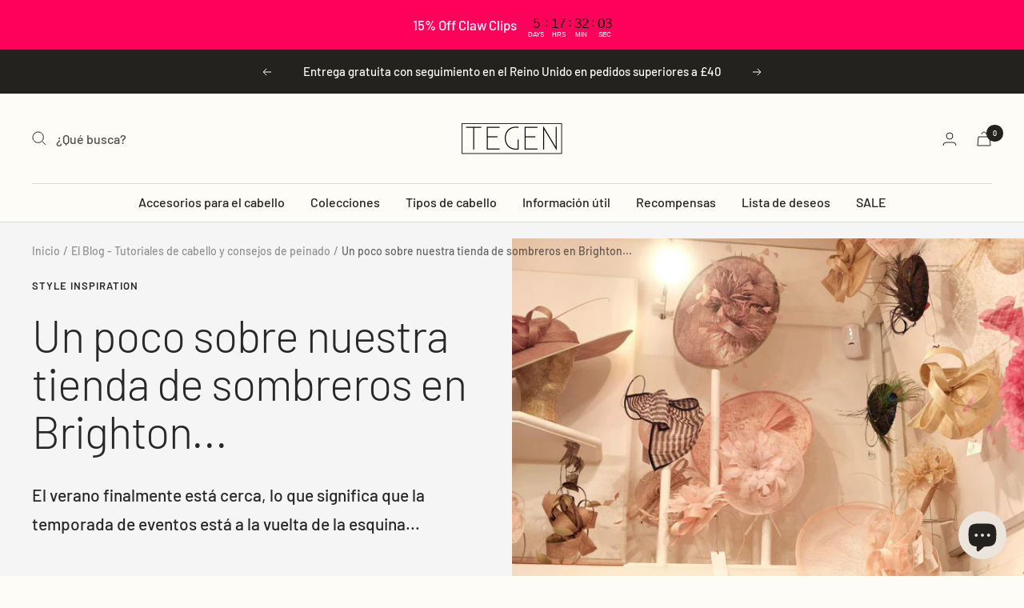

--- FILE ---
content_type: text/html; charset=utf-8
request_url: https://tegenaccessories.com/es/blogs/tegen-accessories-blog-posts/brighton-hat-shop
body_size: 91458
content:















<!doctype html><html class="no-js" lang="es" dir="ltr">


  <head>
 

<!-- Hyperspeed:291888 -->
<!-- hs-shared_id:f0bdc9a4 -->



<script>window.HS_JS_OVERRIDES = [{"load_method":"ON_ACTION","match":"static.klaviyo.com","pages":null,"match_type":"SMART_DEFER_JS","extension_id":null,"file_name":null},{"load_method":"ON_ACTION","match":"codeblackbelt","pages":null,"match_type":"SMART_DEFER_JS","extension_id":null,"file_name":null},{"load_method":"ON_ACTION","match":"chatra","pages":null,"match_type":"SMART_DEFER_JS","extension_id":null,"file_name":null},{"load_method":"ON_ACTION","match":"gorgias","pages":null,"match_type":"SMART_DEFER_JS","extension_id":null,"file_name":null},{"load_method":"ON_ACTION","match":"zdassets","pages":null,"match_type":"SMART_DEFER_JS","extension_id":null,"file_name":null},{"load_method":"ON_ACTION","match":"omappapi","pages":null,"match_type":"SMART_DEFER_JS","extension_id":null,"file_name":null},{"load_method":"ON_ACTION","match":"foursixty","pages":null,"match_type":"SMART_DEFER_JS","extension_id":null,"file_name":null},{"load_method":"ON_ACTION","match":"shopifycloud\/shopify\/assets\/shopify_pay","pages":null,"match_type":"SMART_DEFER_JS","extension_id":null,"file_name":null},{"load_method":"ON_ACTION","match":"shopifycloud\/shopify\/assets\/storefront\/features","pages":null,"match_type":"SMART_DEFER_JS","extension_id":null,"file_name":null},{"load_method":"ON_ACTION","match":"shopifycloud\/shopify\/assets\/storefront\/load_feature","pages":null,"match_type":"SMART_DEFER_JS","extension_id":null,"file_name":null},{"load_method":"ON_ACTION","match":"shopifycloud\/storefront-recaptch","pages":null,"match_type":"SMART_DEFER_JS","extension_id":null,"file_name":null},{"load_method":"ON_ACTION","match":"juniphq.com","pages":null,"match_type":"SMART_DEFER_JS","extension_id":null,"file_name":null},{"load_method":"ON_ACTION","match":"019bd55e-0898-7ff8-a863-763d4012c92c\/referral.js","pages":["HOME","COLLECTIONS","PRODUCT","CART","OTHER"],"match_type":"APP_EMBED_JS","extension_id":"019bd55e-0898-7ff8-a863-763d4012c92c","file_name":"referral.js"},{"load_method":"ON_ACTION","match":"019bd55e-0898-7ff8-a863-763d4012c92c\/cart.js","pages":["HOME","COLLECTIONS","PRODUCT","CART","OTHER"],"match_type":"APP_EMBED_JS","extension_id":"019bd55e-0898-7ff8-a863-763d4012c92c","file_name":"cart.js"},{"load_method":"ON_ACTION","match":"019bd55e-0898-7ff8-a863-763d4012c92c\/modals.js","pages":["HOME","COLLECTIONS","PRODUCT","CART","OTHER"],"match_type":"APP_EMBED_JS","extension_id":"019bd55e-0898-7ff8-a863-763d4012c92c","file_name":"modals.js"},{"load_method":"DEFER","match":"e4b3a77b-20c9-4161-b1bb-deb87046128d\/inbox-chat-loader.js","pages":["HOME","COLLECTIONS","PRODUCT","CART","OTHER"],"match_type":"APP_EMBED_JS","extension_id":"e4b3a77b-20c9-4161-b1bb-deb87046128d","file_name":"inbox-chat-loader.js"},{"load_method":"DEFER","match":"019bcd04-8580-7352-82f2-7ada1a3785cf\/wrapped-app-embed.js","pages":["HOME","COLLECTIONS","PRODUCT","CART","OTHER"],"match_type":"APP_EMBED_JS","extension_id":"019bcd04-8580-7352-82f2-7ada1a3785cf","file_name":"wrapped-app-embed.js"},{"load_method":"ON_ACTION","match":"019bc237-e6a0-75fa-a84b-a22337af908e\/block-app-settings.js","pages":["HOME","COLLECTIONS","PRODUCT","CART","OTHER"],"match_type":"APP_EMBED_JS","extension_id":"019bc237-e6a0-75fa-a84b-a22337af908e","file_name":"block-app-settings.js"},{"load_method":"ON_ACTION","match":"019bc237-e6a0-75fa-a84b-a22337af908e\/block-wishlist-button.js","pages":["HOME","COLLECTIONS","PRODUCT","CART","OTHER"],"match_type":"APP_EMBED_JS","extension_id":"019bc237-e6a0-75fa-a84b-a22337af908e","file_name":"block-wishlist-button.js"},{"load_method":"ON_ACTION","match":"019b200c-ceec-7ac9-af95-28c32fd62de8\/ecom.js","pages":["HOME","COLLECTIONS","PRODUCT","CART","OTHER"],"match_type":"APP_EMBED_JS","extension_id":"019b200c-ceec-7ac9-af95-28c32fd62de8","file_name":"ecom.js"},{"load_method":"ON_ACTION","match":"019b93c1-bc14-7200-9724-fabc47201519\/sdk.js","pages":["HOME","COLLECTIONS","PRODUCT","CART","OTHER"],"match_type":"APP_EMBED_JS","extension_id":"019b93c1-bc14-7200-9724-fabc47201519","file_name":"sdk.js"},{"load_method":"ON_ACTION","match":"019bc237-e6a0-75fa-a84b-a22337af908e\/block-wishlist-page.js","pages":["HOME","COLLECTIONS","PRODUCT","CART","OTHER"],"match_type":"APP_EMBED_JS","extension_id":"019bc237-e6a0-75fa-a84b-a22337af908e","file_name":"block-wishlist-page.js"},{"load_method":"ON_ACTION","match":"019bc237-e6a0-75fa-a84b-a22337af908e\/block-code-access.js","pages":["HOME","COLLECTIONS","PRODUCT","CART","OTHER"],"match_type":"APP_EMBED_JS","extension_id":"019bc237-e6a0-75fa-a84b-a22337af908e","file_name":"block-code-access.js"},{"load_method":"ON_ACTION","match":"019bc2d0-6182-7c57-a6b2-0b786d3800eb\/eventpromotionbar.js","pages":["HOME","COLLECTIONS","PRODUCT","CART","OTHER"],"match_type":"APP_EMBED_JS","extension_id":"019bc2d0-6182-7c57-a6b2-0b786d3800eb","file_name":"eventpromotionbar.js"}];</script>
<script>!function(e,t){if("object"==typeof exports&&"object"==typeof module)module.exports=t();else if("function"==typeof define&&define.amd)define([],t);else{var n=t();for(var r in n)("object"==typeof exports?exports:e)[r]=n[r]}}(self,(()=>(()=>{"use strict";var e={};(e=>{"undefined"!=typeof Symbol&&Symbol.toStringTag&&Object.defineProperty(e,Symbol.toStringTag,{value:"Module"}),Object.defineProperty(e,"__esModule",{value:!0})})(e);const t="hyperscript/defer-load",n="ON_ACTION",r=window.HS_JS_OVERRIDES||[];function o(e,t){const n=!e||"string"!=typeof e,o=t&&t.hasAttribute("hs-ignore");if(!t&&n||o)return null;{const n=r.find((n=>e&&e.includes(n.match)||t&&t.innerHTML&&t.innerHTML.includes(n.match)&&!t.innerHTML.includes("asyncLoad")));return n?function(e,t){let n=t;if(e.cdn){n=`https://cdn.hyperspeed.me/script/${t.replace(/^(http:\/\/|https:\/\/|\/\/)/,"")}`}return{load_method:e.load_method||"default",src:n}}(n,e):null}}window.HS_LOAD_ON_ACTION_SCRIPTS=window.HS_LOAD_ON_ACTION_SCRIPTS||[];const c=document.createElement,s={src:Object.getOwnPropertyDescriptor(HTMLScriptElement.prototype,"src"),type:Object.getOwnPropertyDescriptor(HTMLScriptElement.prototype,"type")};function i(e,n){window.HS_LOAD_ON_ACTION_SCRIPTS.push([e,n]),e.type=t;const r=function(n){e.getAttribute("type")===t&&n.preventDefault(),e.removeEventListener("beforescriptexecute",r)};e.addEventListener("beforescriptexecute",r)}return document.createElement=function(...e){if("script"!==e[0].toLowerCase()||window.hsUnblocked)return c.bind(document)(...e);const r=c.bind(document)(...e);try{Object.defineProperties(r,{src:{...s.src,set(e){const r=o(e,null),c=r&&r.load_method===n,i=r?r.src:e;c&&s.type.set.call(this,t),s.src.set.call(this,i)}},type:{...s.type,set(e){const c=o(r.src,null);c&&c.load_method===n?s.type.set.call(this,t):s.type.set.call(this,e)}}}),r.setAttribute=function(e,t){"type"===e||"src"===e?r[e]=t:HTMLScriptElement.prototype.setAttribute.call(r,e,t)}}catch(e){console.warn("HyperScripts: unable to prevent script execution for script src ",r.src,".\n",'A likely cause would be because you are using a third-party browser extension that monkey patches the "document.createElement" function.')}return r},window.hsScriptObserver=new MutationObserver((e=>{for(let r=0;r<e.length;r++){const{addedNodes:c}=e[r];for(let e=0;e<c.length;e++){const r=c[e];if(1===r.nodeType&&"SCRIPT"===r.tagName)if(r.type===t)i(r,null);else{const e=o(r.src,r);e&&e.load_method===n&&i(r,r.type===t?null:r.type)}}}})),window.hsScriptObserver.observe(document.documentElement,{childList:!0,subtree:!0}),e})()));</script>


<!-- Third party app optimization -->
<!-- Is an app not updating? Just click Rebuild Cache in Hyperspeed. -->
<!-- Or, stop deferring the app by clicking View Details on App Optimization in your Theme Optimization settings. -->
<script hs-ignore>(function(){var hsUrls=[{"load_method":"ON_ACTION","original_url":"https:\/\/admin.revenuehunt.com\/embed.js?shop=tegen.myshopify.com","pages":["HOME","COLLECTIONS","PRODUCT","CART","OTHER"]},{"load_method":"ON_ACTION","original_url":"https:\/\/widgets.juniphq.com\/v1\/junip_shopify.js?shop=tegen.myshopify.com","pages":["HOME","COLLECTIONS","PRODUCT","CART","OTHER"]},{"load_method":"ASYNC","original_url":"https:\/\/na.shgcdn3.com\/pixel-collector.js?shop=tegen.myshopify.com","pages":["HOME","COLLECTIONS","PRODUCT","CART","OTHER"]},{"load_method":"ON_ACTION","original_url":"https:\/\/api.socialsnowball.io\/js\/referral.js?shop=tegen.myshopify.com","pages":["HOME","COLLECTIONS","PRODUCT","CART","OTHER"]},{"load_method":"ON_ACTION","original_url":"https:\/\/cdn.hextom.com\/js\/eventpromotionbar.js?shop=tegen.myshopify.com","pages":["HOME","COLLECTIONS","PRODUCT","CART","OTHER"]}];var insertBeforeBackup=Node.prototype.insertBefore;var currentPageType=getPageType();function getPageType(){var currentPage="article";if(currentPage==='index'){return'HOME';}else if(currentPage==='collection'){return'COLLECTIONS';}else if(currentPage==='product'){return'PRODUCT';}else if(currentPage==='cart'){return'CART';}else{return'OTHER';}}
function isWhitelistedPage(script){return script.pages.includes(currentPageType);}
function getCachedScriptUrl(url){var result=(hsUrls||[]).find(function(el){var compareUrl=el.original_url;if(url.substring(0,6)==="https:"&&el.original_url.substring(0,2)==="//"){compareUrl="https:"+el.original_url;}
return url==compareUrl;});return result;}
function loadScript(scriptInfo){if(isWhitelistedPage(scriptInfo)){var s=document.createElement('script');s.type='text/javascript';s.async=true;s.src=scriptInfo.original_url;var x=document.getElementsByTagName('script')[0];insertBeforeBackup.apply(x.parentNode,[s,x]);}}
var userEvents={touch:["touchmove","touchend"],mouse:["mousemove","click","keydown","scroll"]};function isTouch(){var touchIdentifiers=" -webkit- -moz- -o- -ms- ".split(" ");if("ontouchstart"in window||window.DocumentTouch&&document instanceof DocumentTouch){return true;}
var query=["(",touchIdentifiers.join("touch-enabled),("),"hsterminal",")"].join("");return window.matchMedia(query).matches;}
var actionEvents=isTouch()?userEvents.touch:userEvents.mouse;function loadOnUserAction(){(hsUrls||[]).filter(function(url){return url.load_method==='ON_ACTION';}).forEach(function(scriptInfo){loadScript(scriptInfo)})
actionEvents.forEach(function(userEvent){document.removeEventListener(userEvent,loadOnUserAction);});}
Node.prototype.insertBefore=function(newNode,refNode){if(newNode.type!=="text/javascript"&&newNode.type!=="application/javascript"&&newNode.type!=="application/ecmascript"){return insertBeforeBackup.apply(this,arguments);}
var scriptInfo=getCachedScriptUrl(newNode.src);if(!scriptInfo){return insertBeforeBackup.apply(this,arguments);}
if(isWhitelistedPage(scriptInfo)&&scriptInfo.load_method!=='ON_ACTION'){var s=document.createElement('script');s.type='text/javascript';s.async=true;s.src=scriptInfo.original_url;insertBeforeBackup.apply(this,[s,refNode]);}}
actionEvents.forEach(function(userEvent){document.addEventListener(userEvent,loadOnUserAction);});})();</script>

<!-- instant.load -->
<script defer src="//tegenaccessories.com/cdn/shop/t/316/assets/hs-instantload.min.js?v=106803949153345037901768487681"></script>

<!-- defer JS until action -->
<script async src="//tegenaccessories.com/cdn/shop/t/316/assets/hs-script-loader.min.js?v=24912448706018637961768487682"></script>






    <meta charset="utf-8">
    <meta name="viewport" content="width=device-width, initial-scale=1.0, height=device-height, minimum-scale=1.0, maximum-scale=1.0">
    
    <meta name="theme-color" content="#fefcf6">

    <title>Un poco sobre nuestra tienda de sombreros en Brighton...</title><meta name="description" content="¿Buscas ese tocado perfecto para una ocasión especial? El verano finalmente está cerca, lo que significa que la temporada de eventos está a la vuelta de la esquina. Entonces, si tu hijo, hija o amigo se va a casar este año, vas a Ascot o a otra carrera, o simplemente tienes algo elegante al que asistir, es hora de empe"><link rel="canonical" href="https://tegenaccessories.com/es/blogs/tegen-accessories-blog-posts/brighton-hat-shop"><link rel="shortcut icon" href="//tegenaccessories.com/cdn/shop/files/TA-favcion_96x96.png?v=1745580316" type="image/png"><link rel="preconnect" href="https://cdn.shopify.com">
    <link rel="dns-prefetch" href="https://productreviews.shopifycdn.com">
    <link rel="dns-prefetch" href="https://www.google-analytics.com"><link rel="preconnect" href="https://fonts.shopifycdn.com" crossorigin><link rel="preload" as="style" href="//tegenaccessories.com/cdn/shop/t/316/assets/theme.css?v=5770234719266844501768487699">
    <link rel="preload" as="script" href="//tegenaccessories.com/cdn/shop/t/316/assets/vendor.min.js?v=129780969652173227121768487703">
    <link rel="preload" as="script" href="//tegenaccessories.com/cdn/shop/t/316/assets/theme.min.js?v=138035734081074143791768487701"><meta property="og:type" content="article">
  <meta property="og:title" content="Un poco sobre nuestra tienda de sombreros en Brighton..."><meta property="og:image" content="http://tegenaccessories.com/cdn/shop/articles/a-little-bit-about-our-brighton-hat-shop_-by-tegen-accessories.jpg?v=1690301510">
  <meta property="og:image:secure_url" content="https://tegenaccessories.com/cdn/shop/articles/a-little-bit-about-our-brighton-hat-shop_-by-tegen-accessories.jpg?v=1690301510">
  <meta property="og:image:width" content="1000">
  <meta property="og:image:height" content="667"><meta property="og:description" content="¿Buscas ese tocado perfecto para una ocasión especial? El verano finalmente está cerca, lo que significa que la temporada de eventos está a la vuelta de la esquina. Entonces, si tu hijo, hija o amigo se va a casar este año, vas a Ascot o a otra carrera, o simplemente tienes algo elegante al que asistir, es hora de empe"><meta property="og:url" content="https://tegenaccessories.com/es/blogs/tegen-accessories-blog-posts/brighton-hat-shop">
<meta property="og:site_name" content="Tegen Accessories"><meta name="twitter:card" content="summary"><meta name="twitter:title" content="Un poco sobre nuestra tienda de sombreros en Brighton...">
  <meta name="twitter:description" content="

 El verano finalmente está cerca, lo que significa que la temporada de eventos está a la vuelta de la esquina..."><meta name="twitter:image" content="https://tegenaccessories.com/cdn/shop/articles/a-little-bit-about-our-brighton-hat-shop_-by-tegen-accessories_1200x1200_crop_center.jpg?v=1690301510">
  <meta name="twitter:image:alt" content="A little bit about our Brighton hat shop... | Tegen Accessories">
    
  <script type="application/ld+json">
  {
    "@context": "https://schema.org",
    "@type": "BlogPosting",
    "mainEntityOfPage": "/es/blogs/tegen-accessories-blog-posts/brighton-hat-shop",
    "articleSection": "El Blog - Tutoriales de cabello y consejos de peinado",
    "keywords": "Style Inspiration",
    "headline": "Un poco sobre nuestra tienda de sombreros en Brighton...",
    "description": "\n\n El verano finalmente está cerca, lo que significa que la temporada de eventos está a la vuelta de la esquina...",
    "dateCreated": "2017-03-07T16:28:00",
    "datePublished": "2018-04-04T12:58:00",
    "dateModified": "2018-04-04T12:58:00",
    "image": {
      "@type": "ImageObject",
      "url": "https://tegenaccessories.com/cdn/shop/articles/a-little-bit-about-our-brighton-hat-shop_-by-tegen-accessories.jpg?v=1690301510&width=1024",
      "image": "https://tegenaccessories.com/cdn/shop/articles/a-little-bit-about-our-brighton-hat-shop_-by-tegen-accessories.jpg?v=1690301510&width=1024",
      "name": "A little bit about our Brighton hat shop... | Tegen Accessories",
      "width": "1024",
      "height": "1024"
    },
    "author": {
      "@type": "Person",
      "name": " ",
      "givenName": null,
      "familyName": null
    },
    "publisher": {
      "@type": "Organization",
      "name": "Tegen Accessories"
    },
    "commentCount": 0,
    "comment": []
  }
  </script>



  <script type="application/ld+json">
  {
    "@context": "https://schema.org",
    "@type": "BreadcrumbList",
  "itemListElement": [{
      "@type": "ListItem",
      "position": 1,
      "name": "Inicio",
      "item": "https://tegenaccessories.co.uk"
    },{
          "@type": "ListItem",
          "position": 2,
          "name": "El Blog - Tutoriales de cabello y consejos de peinado",
          "item": "https://tegenaccessories.co.uk/es/blogs/tegen-accessories-blog-posts"
        }, {
          "@type": "ListItem",
          "position": 3,
          "name": "El Blog - Tutoriales de cabello y consejos de peinado",
          "item": "https://tegenaccessories.co.uk/es/blogs/tegen-accessories-blog-posts/brighton-hat-shop"
        }]
  }
  </script>


    <link rel="preload" href="//tegenaccessories.com/cdn/fonts/barlow/barlow_n3.206528b4d5c1d7c8b773c9376794cb533f489be9.woff2" as="font" type="font/woff2" crossorigin><link rel="preload" href="//tegenaccessories.com/cdn/fonts/barlow/barlow_n5.a193a1990790eba0cc5cca569d23799830e90f07.woff2" as="font" type="font/woff2" crossorigin><style>
  /* Typography (heading) */
  @font-face {
  font-family: Barlow;
  font-weight: 300;
  font-style: normal;
  font-display: swap;
  src: url("//tegenaccessories.com/cdn/fonts/barlow/barlow_n3.206528b4d5c1d7c8b773c9376794cb533f489be9.woff2") format("woff2"),
       url("//tegenaccessories.com/cdn/fonts/barlow/barlow_n3.a544de05c3416237e224288914a6a613a71847c4.woff") format("woff");
}

@font-face {
  font-family: Barlow;
  font-weight: 300;
  font-style: italic;
  font-display: swap;
  src: url("//tegenaccessories.com/cdn/fonts/barlow/barlow_i3.4783fd1f60951ef39613b402b9af04f0db035ad6.woff2") format("woff2"),
       url("//tegenaccessories.com/cdn/fonts/barlow/barlow_i3.be8b84cf2b6f2c566ef976fc59c7690df6cafae7.woff") format("woff");
}

/* Typography (body) */
  @font-face {
  font-family: Barlow;
  font-weight: 500;
  font-style: normal;
  font-display: swap;
  src: url("//tegenaccessories.com/cdn/fonts/barlow/barlow_n5.a193a1990790eba0cc5cca569d23799830e90f07.woff2") format("woff2"),
       url("//tegenaccessories.com/cdn/fonts/barlow/barlow_n5.ae31c82169b1dc0715609b8cc6a610b917808358.woff") format("woff");
}

@font-face {
  font-family: Barlow;
  font-weight: 500;
  font-style: italic;
  font-display: swap;
  src: url("//tegenaccessories.com/cdn/fonts/barlow/barlow_i5.714d58286997b65cd479af615cfa9bb0a117a573.woff2") format("woff2"),
       url("//tegenaccessories.com/cdn/fonts/barlow/barlow_i5.0120f77e6447d3b5df4bbec8ad8c2d029d87fb21.woff") format("woff");
}

@font-face {
  font-family: Barlow;
  font-weight: 600;
  font-style: normal;
  font-display: swap;
  src: url("//tegenaccessories.com/cdn/fonts/barlow/barlow_n6.329f582a81f63f125e63c20a5a80ae9477df68e1.woff2") format("woff2"),
       url("//tegenaccessories.com/cdn/fonts/barlow/barlow_n6.0163402e36247bcb8b02716880d0b39568412e9e.woff") format("woff");
}

@font-face {
  font-family: Barlow;
  font-weight: 600;
  font-style: italic;
  font-display: swap;
  src: url("//tegenaccessories.com/cdn/fonts/barlow/barlow_i6.5a22bd20fb27bad4d7674cc6e666fb9c77d813bb.woff2") format("woff2"),
       url("//tegenaccessories.com/cdn/fonts/barlow/barlow_i6.1c8787fcb59f3add01a87f21b38c7ef797e3b3a1.woff") format("woff");
}

:root {--heading-color: 36, 34, 30;
    --text-color: 36, 34, 30;
    --background: 254, 252, 246;
    --secondary-background: 235, 229, 220;
    --border-color: 221, 219, 214;
    --border-color-darker: 167, 165, 160;
    --success-color: 0, 198, 111;
    --success-background: 203, 241, 219;
    --error-color: 255, 0, 91;
    --error-background: 254, 234, 235;
    --primary-button-background: 178, 187, 218;
    --primary-button-text-color: 36, 34, 30;
    --secondary-button-background: 219, 224, 239;
    --secondary-button-text-color: 36, 34, 30;
    --product-star-rating: 36, 34, 30;
    --product-on-sale-accent: 255, 0, 91;
    --product-sold-out-accent: 118, 105, 105;
    --product-custom-label-background: 178, 187, 218;
    --product-custom-label-text-color: 0, 0, 0;
    --product-custom-label-2-background: 255, 0, 91;
    --product-custom-label-2-text-color: 255, 255, 255;
    --product-low-stock-text-color: 255, 0, 91;
    --product-in-stock-text-color: 0, 198, 111;
    --loading-bar-background: 36, 34, 30;

    /* We duplicate some "base" colors as root colors, which is useful to use on drawer elements or popover without. Those should not be overridden to avoid issues */
    --root-heading-color: 36, 34, 30;
    --root-text-color: 36, 34, 30;
    --root-background: 254, 252, 246;
    --root-border-color: 221, 219, 214;
    --root-primary-button-background: 178, 187, 218;
    --root-primary-button-text-color: 36, 34, 30;

    --base-font-size: 16px;
    --heading-font-family: Barlow, sans-serif;
    --heading-font-weight: 300;
    --heading-font-style: normal;
    --heading-text-transform: normal;
    --text-font-family: Barlow, sans-serif;
    --text-font-weight: 500;
    --text-font-style: normal;
    --text-font-bold-weight: 600;

    /* Typography (font size) */
    --heading-xxsmall-font-size: 11px;
    --heading-xsmall-font-size: 11px;
    --heading-small-font-size: 12px;
    --heading-large-font-size: 36px;
    --heading-h1-font-size: 36px;
    --heading-h2-font-size: 30px;
    --heading-h3-font-size: 26px;
    --heading-h4-font-size: 24px;
    --heading-h5-font-size: 20px;
    --heading-h6-font-size: 16px;

    /* Control the look and feel of the theme by changing radius of various elements */
    --button-border-radius: 0px;
    --block-border-radius: 0px;
    --block-border-radius-reduced: 0px;
    --color-swatch-border-radius: 0px;

    /* Button size */
    --button-height: 48px;
    --button-small-height: 40px;

    /* Form related */
    --form-input-field-height: 48px;
    --form-input-gap: 16px;
    --form-submit-margin: 24px;

    /* Product listing related variables */
    --product-list-block-spacing: 32px;

    /* Video related */
    --play-button-background: 254, 252, 246;
    --play-button-arrow: 36, 34, 30;

    /* RTL support */
    --transform-logical-flip: 1;
    --transform-origin-start: left;
    --transform-origin-end: right;

    /* Other */
    --zoom-cursor-svg-url: url(//tegenaccessories.com/cdn/shop/t/316/assets/zoom-cursor.svg?v=44860728242464422161768487751);
    --arrow-right-svg-url: url(//tegenaccessories.com/cdn/shop/t/316/assets/arrow-right.svg?v=26770424716218623461768487751);
    --arrow-left-svg-url: url(//tegenaccessories.com/cdn/shop/t/316/assets/arrow-left.svg?v=179635491548530824371768487751);

    /* Some useful variables that we can reuse in our CSS. Some explanation are needed for some of them:
       - container-max-width-minus-gutters: represents the container max width without the edge gutters
       - container-outer-width: considering the screen width, represent all the space outside the container
       - container-outer-margin: same as container-outer-width but get set to 0 inside a container
       - container-inner-width: the effective space inside the container (minus gutters)
       - grid-column-width: represents the width of a single column of the grid
       - vertical-breather: this is a variable that defines the global "spacing" between sections, and inside the section
                            to create some "breath" and minimum spacing
     */
    --container-max-width: 1600px;
    --container-gutter: 24px;
    --container-max-width-minus-gutters: calc(var(--container-max-width) - (var(--container-gutter)) * 2);
    --container-outer-width: max(calc((100vw - var(--container-max-width-minus-gutters)) / 2), var(--container-gutter));
    --container-outer-margin: var(--container-outer-width);
    --container-inner-width: calc(100vw - var(--container-outer-width) * 2);

    --grid-column-count: 10;
    --grid-gap: 24px;
    --grid-column-width: calc((100vw - var(--container-outer-width) * 2 - var(--grid-gap) * (var(--grid-column-count) - 1)) / var(--grid-column-count));

    --vertical-breather: 28px;
    --vertical-breather-tight: 28px;

    /* Shopify related variables */
    --payment-terms-background-color: #fefcf6;
  }

  @media screen and (min-width: 741px) {
    :root {
      --container-gutter: 40px;
      --grid-column-count: 20;
      --vertical-breather: 40px;
      --vertical-breather-tight: 40px;

      /* Typography (font size) */
      --heading-xsmall-font-size: 12px;
      --heading-small-font-size: 13px;
      --heading-large-font-size: 52px;
      --heading-h1-font-size: 48px;
      --heading-h2-font-size: 38px;
      --heading-h3-font-size: 32px;
      --heading-h4-font-size: 24px;
      --heading-h5-font-size: 20px;
      --heading-h6-font-size: 18px;

      /* Form related */
      --form-input-field-height: 52px;
      --form-submit-margin: 32px;

      /* Button size */
      --button-height: 52px;
      --button-small-height: 44px;
    }
  }

  @media screen and (min-width: 1200px) {
    :root {
      --vertical-breather: 48px;
      --vertical-breather-tight: 48px;
      --product-list-block-spacing: 48px;

      /* Typography */
      --heading-large-font-size: 64px;
      --heading-h1-font-size: 56px;
      --heading-h2-font-size: 48px;
      --heading-h3-font-size: 36px;
      --heading-h4-font-size: 30px;
      --heading-h5-font-size: 24px;
      --heading-h6-font-size: 18px;
    }
  }

  @media screen and (min-width: 1600px) {
    :root {
      --vertical-breather: 48px;
      --vertical-breather-tight: 48px;
    }
  }
</style>
    <script>
  // This allows to expose several variables to the global scope, to be used in scripts
  window.themeVariables = {
    settings: {
      direction: "ltr",
      pageType: "article",
      cartCount: 0,
      moneyFormat: "${{amount}}",
      moneyWithCurrencyFormat: "${{amount}} USD",
      showVendor: false,
      discountMode: "percentage",
      currencyCodeEnabled: false,
      cartType: "drawer",
      cartCurrency: "USD",
      mobileZoomFactor: 2.5
    },

    routes: {
      host: "tegenaccessories.com",
      rootUrl: "\/es",
      rootUrlWithoutSlash: "\/es",
      cartUrl: "\/es\/cart",
      cartAddUrl: "\/es\/cart\/add",
      cartChangeUrl: "\/es\/cart\/change",
      searchUrl: "\/es\/search",
      predictiveSearchUrl: "\/es\/search\/suggest",
      productRecommendationsUrl: "\/es\/recommendations\/products"
    },

    strings: {
      accessibilityDelete: "Borrar",
      accessibilityClose: "Cerrar",
      collectionSoldOut: "Agotado",
      collectionDiscount: "Ahorra @savings@",
      productSalePrice: "Precio de venta",
      productRegularPrice: "Precio normal",
      productFormUnavailable: "No disponible",
      productFormSoldOut: "Agotado",
      productFormPreOrder: "Reservar",
      productFormAddToCart: "Añadir a la cesta",
      searchNoResults: "No se han encontrado resultados.",
      searchNewSearch: "Nueva búsqueda",
      searchProducts: "Productos",
      searchArticles: "Diario",
      searchPages: "Páginas",
      searchCollections: "Collecciones",
      cartViewCart: "Ver carrito",
      cartItemAdded: "¡Articulo añadido a su cesta!",
      cartItemAddedShort: "¡Agregado a su carrito!",
      cartAddOrderNote: "Añadir nota de pedido",
      cartEditOrderNote: "Modificar nota de pedido",
      shippingEstimatorNoResults: "Lo sentimos, no realizamos envíos a su dirección",
      shippingEstimatorOneResult: "Hay una tarifa de envío para su dirección:",
      shippingEstimatorMultipleResults: "Hay varias tarifas de envío para su dirección:",
      shippingEstimatorError: "Se ha producido uno o más errores al recuperar las tarifas de envío:"
    },

    libs: {
      flickity: "\/\/tegenaccessories.com\/cdn\/shop\/t\/316\/assets\/flickity.min.js?v=88996638072580461401768487679",
      photoswipe: "\/\/tegenaccessories.com\/cdn\/shop\/t\/316\/assets\/photoswipe.min.js?v=67905867700761942951768487684",
      qrCode: "\/\/tegenaccessories.com\/cdn\/shopifycloud\/storefront\/assets\/themes_support\/vendor\/qrcode-3f2b403b.js"
    },

    breakpoints: {
      phone: 'screen and (max-width: 740px)',
      tablet: 'screen and (min-width: 741px) and (max-width: 999px)',
      tabletAndUp: 'screen and (min-width: 741px)',
      pocket: 'screen and (max-width: 999px)',
      lap: 'screen and (min-width: 1000px) and (max-width: 1199px)',
      lapAndUp: 'screen and (min-width: 1000px)',
      desktop: 'screen and (min-width: 1200px)',
      wide: 'screen and (min-width: 1400px)'
    }
  };

  window.addEventListener('pageshow', async () => {
    const cartContent = await (await fetch(`${window.themeVariables.routes.cartUrl}.js`, {cache: 'reload'})).json();
    document.documentElement.dispatchEvent(new CustomEvent('cart:refresh', {detail: {cart: cartContent}}));
  });

  if ('noModule' in HTMLScriptElement.prototype) {
    // Old browsers (like IE) that does not support module will be considered as if not executing JS at all
    document.documentElement.className = document.documentElement.className.replace('no-js', 'js');

    requestAnimationFrame(() => {
      const viewportHeight = (window.visualViewport ? window.visualViewport.height : document.documentElement.clientHeight);
      document.documentElement.style.setProperty('--window-height',viewportHeight + 'px');
    });
  }</script>

    
<link
      rel="stylesheet"
      href="//tegenaccessories.com/cdn/shop/t/316/assets/theme.css?v=5770234719266844501768487699">

    <script defer src="//tegenaccessories.com/cdn/shop/t/316/assets/vendor.min.js?v=129780969652173227121768487703"></script>
    <script defer src="//tegenaccessories.com/cdn/shop/t/316/assets/theme.min.js?v=138035734081074143791768487701"></script>
    <script defer src="//tegenaccessories.com/cdn/shop/t/316/assets/custom.js?v=167639537848865775061768487644"></script>

    
  <script>window.performance && window.performance.mark && window.performance.mark('shopify.content_for_header.start');</script><meta name="facebook-domain-verification" content="81dwoxy3m010jyql7l0lyzrko80ucn">
<meta name="facebook-domain-verification" content="nkaki0vyyo5o2w40lul5cd7sdvrb0m">
<meta name="facebook-domain-verification" content="k3dbotfm4177dwr1wh2d7j74tre6zr">
<meta name="google-site-verification" content="4xdLAYlHbM15efFfn5on-GMr2aiyw7FWI8-vCH95SLQ">
<meta id="shopify-digital-wallet" name="shopify-digital-wallet" content="/6006397/digital_wallets/dialog">
<meta name="shopify-checkout-api-token" content="328abcfa24004ef2d54a5daed5c03b91">
<meta id="in-context-paypal-metadata" data-shop-id="6006397" data-venmo-supported="false" data-environment="production" data-locale="es_ES" data-paypal-v4="true" data-currency="USD">
<link rel="alternate" type="application/atom+xml" title="Feed" href="/es/blogs/tegen-accessories-blog-posts.atom" />
<link rel="alternate" hreflang="x-default" href="https://tegenaccessories.co.uk/blogs/tegen-accessories-blog-posts/brighton-hat-shop">
<link rel="alternate" hreflang="en" href="https://tegenaccessories.co.uk/blogs/tegen-accessories-blog-posts/brighton-hat-shop">
<link rel="alternate" hreflang="es" href="https://tegenaccessories.co.uk/es/blogs/tegen-accessories-blog-posts/brighton-hat-shop">
<link rel="alternate" hreflang="fr" href="https://tegenaccessories.co.uk/fr/blogs/tegen-accessories-blog-posts/brighton-hat-shop">
<link rel="alternate" hreflang="en-US" href="https://tegenaccessories.com/blogs/tegen-accessories-blog-posts/brighton-hat-shop">
<link rel="alternate" hreflang="es-US" href="https://tegenaccessories.com/es/blogs/tegen-accessories-blog-posts/brighton-hat-shop">
<link rel="alternate" hreflang="fr-US" href="https://tegenaccessories.com/fr/blogs/tegen-accessories-blog-posts/brighton-hat-shop">
<script async="async" src="/checkouts/internal/preloads.js?locale=es-US"></script>
<link rel="preconnect" href="https://shop.app" crossorigin="anonymous">
<script async="async" src="https://shop.app/checkouts/internal/preloads.js?locale=es-US&shop_id=6006397" crossorigin="anonymous"></script>
<script id="apple-pay-shop-capabilities" type="application/json">{"shopId":6006397,"countryCode":"GB","currencyCode":"USD","merchantCapabilities":["supports3DS"],"merchantId":"gid:\/\/shopify\/Shop\/6006397","merchantName":"Tegen Accessories","requiredBillingContactFields":["postalAddress","email","phone"],"requiredShippingContactFields":["postalAddress","email","phone"],"shippingType":"shipping","supportedNetworks":["visa","maestro","masterCard","amex","discover","elo"],"total":{"type":"pending","label":"Tegen Accessories","amount":"1.00"},"shopifyPaymentsEnabled":true,"supportsSubscriptions":true}</script>
<script id="shopify-features" type="application/json">{"accessToken":"328abcfa24004ef2d54a5daed5c03b91","betas":["rich-media-storefront-analytics"],"domain":"tegenaccessories.com","predictiveSearch":true,"shopId":6006397,"locale":"es"}</script>
<script>var Shopify = Shopify || {};
Shopify.shop = "tegen.myshopify.com";
Shopify.locale = "es";
Shopify.currency = {"active":"USD","rate":"1.3710534"};
Shopify.country = "US";
Shopify.theme = {"name":"Claw Clips Theme","id":189041017214,"schema_name":"Focal","schema_version":"10.1.0","theme_store_id":null,"role":"main"};
Shopify.theme.handle = "null";
Shopify.theme.style = {"id":null,"handle":null};
Shopify.cdnHost = "tegenaccessories.com/cdn";
Shopify.routes = Shopify.routes || {};
Shopify.routes.root = "/es/";</script>
<script type="module">!function(o){(o.Shopify=o.Shopify||{}).modules=!0}(window);</script>
<script>!function(o){function n(){var o=[];function n(){o.push(Array.prototype.slice.apply(arguments))}return n.q=o,n}var t=o.Shopify=o.Shopify||{};t.loadFeatures=n(),t.autoloadFeatures=n()}(window);</script>
<script>
  window.ShopifyPay = window.ShopifyPay || {};
  window.ShopifyPay.apiHost = "shop.app\/pay";
  window.ShopifyPay.redirectState = null;
</script>
<script id="shop-js-analytics" type="application/json">{"pageType":"article"}</script>
<script defer="defer" async type="module" src="//tegenaccessories.com/cdn/shopifycloud/shop-js/modules/v2/client.init-shop-cart-sync_BSQ69bm3.es.esm.js"></script>
<script defer="defer" async type="module" src="//tegenaccessories.com/cdn/shopifycloud/shop-js/modules/v2/chunk.common_CIqZBrE6.esm.js"></script>
<script type="module">
  await import("//tegenaccessories.com/cdn/shopifycloud/shop-js/modules/v2/client.init-shop-cart-sync_BSQ69bm3.es.esm.js");
await import("//tegenaccessories.com/cdn/shopifycloud/shop-js/modules/v2/chunk.common_CIqZBrE6.esm.js");

  window.Shopify.SignInWithShop?.initShopCartSync?.({"fedCMEnabled":true,"windoidEnabled":true});

</script>
<script>
  window.Shopify = window.Shopify || {};
  if (!window.Shopify.featureAssets) window.Shopify.featureAssets = {};
  window.Shopify.featureAssets['shop-js'] = {"shop-cart-sync":["modules/v2/client.shop-cart-sync_B6JycxC-.es.esm.js","modules/v2/chunk.common_CIqZBrE6.esm.js"],"init-fed-cm":["modules/v2/client.init-fed-cm_BQYQqrmb.es.esm.js","modules/v2/chunk.common_CIqZBrE6.esm.js"],"init-windoid":["modules/v2/client.init-windoid_pGOcpYhK.es.esm.js","modules/v2/chunk.common_CIqZBrE6.esm.js"],"shop-cash-offers":["modules/v2/client.shop-cash-offers_DdBOjG3t.es.esm.js","modules/v2/chunk.common_CIqZBrE6.esm.js","modules/v2/chunk.modal_C4yd0v1c.esm.js"],"shop-button":["modules/v2/client.shop-button_DwkC6Xof.es.esm.js","modules/v2/chunk.common_CIqZBrE6.esm.js"],"init-shop-email-lookup-coordinator":["modules/v2/client.init-shop-email-lookup-coordinator_Dth6vXW2.es.esm.js","modules/v2/chunk.common_CIqZBrE6.esm.js"],"shop-toast-manager":["modules/v2/client.shop-toast-manager_C_FNN8dM.es.esm.js","modules/v2/chunk.common_CIqZBrE6.esm.js"],"shop-login-button":["modules/v2/client.shop-login-button_DSRYsi0W.es.esm.js","modules/v2/chunk.common_CIqZBrE6.esm.js","modules/v2/chunk.modal_C4yd0v1c.esm.js"],"avatar":["modules/v2/client.avatar_BTnouDA3.es.esm.js"],"init-shop-cart-sync":["modules/v2/client.init-shop-cart-sync_BSQ69bm3.es.esm.js","modules/v2/chunk.common_CIqZBrE6.esm.js"],"pay-button":["modules/v2/client.pay-button_D6Q5svIn.es.esm.js","modules/v2/chunk.common_CIqZBrE6.esm.js"],"init-shop-for-new-customer-accounts":["modules/v2/client.init-shop-for-new-customer-accounts_0-RxdhfC.es.esm.js","modules/v2/client.shop-login-button_DSRYsi0W.es.esm.js","modules/v2/chunk.common_CIqZBrE6.esm.js","modules/v2/chunk.modal_C4yd0v1c.esm.js"],"init-customer-accounts-sign-up":["modules/v2/client.init-customer-accounts-sign-up_B14ylKVQ.es.esm.js","modules/v2/client.shop-login-button_DSRYsi0W.es.esm.js","modules/v2/chunk.common_CIqZBrE6.esm.js","modules/v2/chunk.modal_C4yd0v1c.esm.js"],"shop-follow-button":["modules/v2/client.shop-follow-button_Dz9GcHjQ.es.esm.js","modules/v2/chunk.common_CIqZBrE6.esm.js","modules/v2/chunk.modal_C4yd0v1c.esm.js"],"checkout-modal":["modules/v2/client.checkout-modal_BiUPo5ac.es.esm.js","modules/v2/chunk.common_CIqZBrE6.esm.js","modules/v2/chunk.modal_C4yd0v1c.esm.js"],"init-customer-accounts":["modules/v2/client.init-customer-accounts_Bj6BmOJp.es.esm.js","modules/v2/client.shop-login-button_DSRYsi0W.es.esm.js","modules/v2/chunk.common_CIqZBrE6.esm.js","modules/v2/chunk.modal_C4yd0v1c.esm.js"],"lead-capture":["modules/v2/client.lead-capture_DYu0Z6xS.es.esm.js","modules/v2/chunk.common_CIqZBrE6.esm.js","modules/v2/chunk.modal_C4yd0v1c.esm.js"],"shop-login":["modules/v2/client.shop-login_dRo-wCdh.es.esm.js","modules/v2/chunk.common_CIqZBrE6.esm.js","modules/v2/chunk.modal_C4yd0v1c.esm.js"],"payment-terms":["modules/v2/client.payment-terms_Du59s0Sy.es.esm.js","modules/v2/chunk.common_CIqZBrE6.esm.js","modules/v2/chunk.modal_C4yd0v1c.esm.js"]};
</script>
<script>(function() {
  var isLoaded = false;
  function asyncLoad() {
    if (isLoaded) return;
    isLoaded = true;
    var urls = ["https:\/\/api.socialsnowball.io\/js\/referral.js?shop=tegen.myshopify.com","https:\/\/admin.revenuehunt.com\/embed.js?shop=tegen.myshopify.com","https:\/\/cdn.hextom.com\/js\/eventpromotionbar.js?shop=tegen.myshopify.com","https:\/\/na.shgcdn3.com\/pixel-collector.js?shop=tegen.myshopify.com","https:\/\/widgets.juniphq.com\/v1\/junip_shopify.js?shop=tegen.myshopify.com"];
    for (var i = 0; i < urls.length; i++) {
      var s = document.createElement('script');
      s.type = 'text/javascript';
      s.async = true;
      s.src = urls[i];
      var x = document.getElementsByTagName('script')[0];
      x.parentNode.insertBefore(s, x);
    }
  };
  if(window.attachEvent) {
    window.attachEvent('onload', asyncLoad);
  } else {
    window.addEventListener('load', asyncLoad, false);
  }
})();</script>
<script id="__st">var __st={"a":6006397,"offset":0,"reqid":"07fee120-a318-4991-9a52-90e612e77be3-1768890409","pageurl":"tegenaccessories.com\/es\/blogs\/tegen-accessories-blog-posts\/brighton-hat-shop","s":"articles-221296198","u":"b27ac522148e","p":"article","rtyp":"article","rid":221296198};</script>
<script>window.ShopifyPaypalV4VisibilityTracking = true;</script>
<script id="captcha-bootstrap">!function(){'use strict';const t='contact',e='account',n='new_comment',o=[[t,t],['blogs',n],['comments',n],[t,'customer']],c=[[e,'customer_login'],[e,'guest_login'],[e,'recover_customer_password'],[e,'create_customer']],r=t=>t.map((([t,e])=>`form[action*='/${t}']:not([data-nocaptcha='true']) input[name='form_type'][value='${e}']`)).join(','),a=t=>()=>t?[...document.querySelectorAll(t)].map((t=>t.form)):[];function s(){const t=[...o],e=r(t);return a(e)}const i='password',u='form_key',d=['recaptcha-v3-token','g-recaptcha-response','h-captcha-response',i],f=()=>{try{return window.sessionStorage}catch{return}},m='__shopify_v',_=t=>t.elements[u];function p(t,e,n=!1){try{const o=window.sessionStorage,c=JSON.parse(o.getItem(e)),{data:r}=function(t){const{data:e,action:n}=t;return t[m]||n?{data:e,action:n}:{data:t,action:n}}(c);for(const[e,n]of Object.entries(r))t.elements[e]&&(t.elements[e].value=n);n&&o.removeItem(e)}catch(o){console.error('form repopulation failed',{error:o})}}const l='form_type',E='cptcha';function T(t){t.dataset[E]=!0}const w=window,h=w.document,L='Shopify',v='ce_forms',y='captcha';let A=!1;((t,e)=>{const n=(g='f06e6c50-85a8-45c8-87d0-21a2b65856fe',I='https://cdn.shopify.com/shopifycloud/storefront-forms-hcaptcha/ce_storefront_forms_captcha_hcaptcha.v1.5.2.iife.js',D={infoText:'Protegido por hCaptcha',privacyText:'Privacidad',termsText:'Términos'},(t,e,n)=>{const o=w[L][v],c=o.bindForm;if(c)return c(t,g,e,D).then(n);var r;o.q.push([[t,g,e,D],n]),r=I,A||(h.body.append(Object.assign(h.createElement('script'),{id:'captcha-provider',async:!0,src:r})),A=!0)});var g,I,D;w[L]=w[L]||{},w[L][v]=w[L][v]||{},w[L][v].q=[],w[L][y]=w[L][y]||{},w[L][y].protect=function(t,e){n(t,void 0,e),T(t)},Object.freeze(w[L][y]),function(t,e,n,w,h,L){const[v,y,A,g]=function(t,e,n){const i=e?o:[],u=t?c:[],d=[...i,...u],f=r(d),m=r(i),_=r(d.filter((([t,e])=>n.includes(e))));return[a(f),a(m),a(_),s()]}(w,h,L),I=t=>{const e=t.target;return e instanceof HTMLFormElement?e:e&&e.form},D=t=>v().includes(t);t.addEventListener('submit',(t=>{const e=I(t);if(!e)return;const n=D(e)&&!e.dataset.hcaptchaBound&&!e.dataset.recaptchaBound,o=_(e),c=g().includes(e)&&(!o||!o.value);(n||c)&&t.preventDefault(),c&&!n&&(function(t){try{if(!f())return;!function(t){const e=f();if(!e)return;const n=_(t);if(!n)return;const o=n.value;o&&e.removeItem(o)}(t);const e=Array.from(Array(32),(()=>Math.random().toString(36)[2])).join('');!function(t,e){_(t)||t.append(Object.assign(document.createElement('input'),{type:'hidden',name:u})),t.elements[u].value=e}(t,e),function(t,e){const n=f();if(!n)return;const o=[...t.querySelectorAll(`input[type='${i}']`)].map((({name:t})=>t)),c=[...d,...o],r={};for(const[a,s]of new FormData(t).entries())c.includes(a)||(r[a]=s);n.setItem(e,JSON.stringify({[m]:1,action:t.action,data:r}))}(t,e)}catch(e){console.error('failed to persist form',e)}}(e),e.submit())}));const S=(t,e)=>{t&&!t.dataset[E]&&(n(t,e.some((e=>e===t))),T(t))};for(const o of['focusin','change'])t.addEventListener(o,(t=>{const e=I(t);D(e)&&S(e,y())}));const B=e.get('form_key'),M=e.get(l),P=B&&M;t.addEventListener('DOMContentLoaded',(()=>{const t=y();if(P)for(const e of t)e.elements[l].value===M&&p(e,B);[...new Set([...A(),...v().filter((t=>'true'===t.dataset.shopifyCaptcha))])].forEach((e=>S(e,t)))}))}(h,new URLSearchParams(w.location.search),n,t,e,['guest_login'])})(!0,!0)}();</script>
<script integrity="sha256-4kQ18oKyAcykRKYeNunJcIwy7WH5gtpwJnB7kiuLZ1E=" data-source-attribution="shopify.loadfeatures" defer="defer" src="//tegenaccessories.com/cdn/shopifycloud/storefront/assets/storefront/load_feature-a0a9edcb.js" crossorigin="anonymous"></script>
<script crossorigin="anonymous" defer="defer" src="//tegenaccessories.com/cdn/shopifycloud/storefront/assets/shopify_pay/storefront-65b4c6d7.js?v=20250812"></script>
<script data-source-attribution="shopify.dynamic_checkout.dynamic.init">var Shopify=Shopify||{};Shopify.PaymentButton=Shopify.PaymentButton||{isStorefrontPortableWallets:!0,init:function(){window.Shopify.PaymentButton.init=function(){};var t=document.createElement("script");t.src="https://tegenaccessories.com/cdn/shopifycloud/portable-wallets/latest/portable-wallets.es.js",t.type="module",document.head.appendChild(t)}};
</script>
<script data-source-attribution="shopify.dynamic_checkout.buyer_consent">
  function portableWalletsHideBuyerConsent(e){var t=document.getElementById("shopify-buyer-consent"),n=document.getElementById("shopify-subscription-policy-button");t&&n&&(t.classList.add("hidden"),t.setAttribute("aria-hidden","true"),n.removeEventListener("click",e))}function portableWalletsShowBuyerConsent(e){var t=document.getElementById("shopify-buyer-consent"),n=document.getElementById("shopify-subscription-policy-button");t&&n&&(t.classList.remove("hidden"),t.removeAttribute("aria-hidden"),n.addEventListener("click",e))}window.Shopify?.PaymentButton&&(window.Shopify.PaymentButton.hideBuyerConsent=portableWalletsHideBuyerConsent,window.Shopify.PaymentButton.showBuyerConsent=portableWalletsShowBuyerConsent);
</script>
<script data-source-attribution="shopify.dynamic_checkout.cart.bootstrap">document.addEventListener("DOMContentLoaded",(function(){function t(){return document.querySelector("shopify-accelerated-checkout-cart, shopify-accelerated-checkout")}if(t())Shopify.PaymentButton.init();else{new MutationObserver((function(e,n){t()&&(Shopify.PaymentButton.init(),n.disconnect())})).observe(document.body,{childList:!0,subtree:!0})}}));
</script>
<script id='scb4127' type='text/javascript' async='' src='https://tegenaccessories.com/cdn/shopifycloud/privacy-banner/storefront-banner.js'></script><link id="shopify-accelerated-checkout-styles" rel="stylesheet" media="screen" href="https://tegenaccessories.com/cdn/shopifycloud/portable-wallets/latest/accelerated-checkout-backwards-compat.css" crossorigin="anonymous">
<style id="shopify-accelerated-checkout-cart">
        #shopify-buyer-consent {
  margin-top: 1em;
  display: inline-block;
  width: 100%;
}

#shopify-buyer-consent.hidden {
  display: none;
}

#shopify-subscription-policy-button {
  background: none;
  border: none;
  padding: 0;
  text-decoration: underline;
  font-size: inherit;
  cursor: pointer;
}

#shopify-subscription-policy-button::before {
  box-shadow: none;
}

      </style>

<script>window.performance && window.performance.mark && window.performance.mark('shopify.content_for_header.end');</script>
  





  <script type="text/javascript">
    
      window.__shgMoneyFormat = window.__shgMoneyFormat || {"AED":{"currency":"AED","currency_symbol":"د.إ","currency_symbol_location":"left","decimal_places":2,"decimal_separator":".","thousands_separator":","},"AFN":{"currency":"AFN","currency_symbol":"؋","currency_symbol_location":"left","decimal_places":2,"decimal_separator":".","thousands_separator":","},"ALL":{"currency":"ALL","currency_symbol":"L","currency_symbol_location":"left","decimal_places":2,"decimal_separator":".","thousands_separator":","},"AMD":{"currency":"AMD","currency_symbol":"դր.","currency_symbol_location":"left","decimal_places":2,"decimal_separator":".","thousands_separator":","},"ANG":{"currency":"ANG","currency_symbol":"ƒ","currency_symbol_location":"left","decimal_places":2,"decimal_separator":".","thousands_separator":","},"AUD":{"currency":"AUD","currency_symbol":"$","currency_symbol_location":"left","decimal_places":2,"decimal_separator":".","thousands_separator":","},"AWG":{"currency":"AWG","currency_symbol":"ƒ","currency_symbol_location":"left","decimal_places":2,"decimal_separator":".","thousands_separator":","},"AZN":{"currency":"AZN","currency_symbol":"₼","currency_symbol_location":"left","decimal_places":2,"decimal_separator":".","thousands_separator":","},"BAM":{"currency":"BAM","currency_symbol":"КМ","currency_symbol_location":"left","decimal_places":2,"decimal_separator":".","thousands_separator":","},"BBD":{"currency":"BBD","currency_symbol":"$","currency_symbol_location":"left","decimal_places":2,"decimal_separator":".","thousands_separator":","},"BDT":{"currency":"BDT","currency_symbol":"৳","currency_symbol_location":"left","decimal_places":2,"decimal_separator":".","thousands_separator":","},"BIF":{"currency":"BIF","currency_symbol":"Fr","currency_symbol_location":"left","decimal_places":2,"decimal_separator":".","thousands_separator":","},"BND":{"currency":"BND","currency_symbol":"$","currency_symbol_location":"left","decimal_places":2,"decimal_separator":".","thousands_separator":","},"BOB":{"currency":"BOB","currency_symbol":"Bs.","currency_symbol_location":"left","decimal_places":2,"decimal_separator":".","thousands_separator":","},"BSD":{"currency":"BSD","currency_symbol":"$","currency_symbol_location":"left","decimal_places":2,"decimal_separator":".","thousands_separator":","},"BWP":{"currency":"BWP","currency_symbol":"P","currency_symbol_location":"left","decimal_places":2,"decimal_separator":".","thousands_separator":","},"BZD":{"currency":"BZD","currency_symbol":"$","currency_symbol_location":"left","decimal_places":2,"decimal_separator":".","thousands_separator":","},"CAD":{"currency":"CAD","currency_symbol":"$","currency_symbol_location":"left","decimal_places":2,"decimal_separator":".","thousands_separator":","},"CDF":{"currency":"CDF","currency_symbol":"Fr","currency_symbol_location":"left","decimal_places":2,"decimal_separator":".","thousands_separator":","},"CHF":{"currency":"CHF","currency_symbol":"CHF","currency_symbol_location":"left","decimal_places":2,"decimal_separator":".","thousands_separator":","},"CNY":{"currency":"CNY","currency_symbol":"¥","currency_symbol_location":"left","decimal_places":2,"decimal_separator":".","thousands_separator":","},"CRC":{"currency":"CRC","currency_symbol":"₡","currency_symbol_location":"left","decimal_places":2,"decimal_separator":".","thousands_separator":","},"CVE":{"currency":"CVE","currency_symbol":"$","currency_symbol_location":"left","decimal_places":2,"decimal_separator":".","thousands_separator":","},"CZK":{"currency":"CZK","currency_symbol":"Kč","currency_symbol_location":"left","decimal_places":2,"decimal_separator":".","thousands_separator":","},"DJF":{"currency":"DJF","currency_symbol":"Fdj","currency_symbol_location":"left","decimal_places":2,"decimal_separator":".","thousands_separator":","},"DKK":{"currency":"DKK","currency_symbol":"kr.","currency_symbol_location":"left","decimal_places":2,"decimal_separator":".","thousands_separator":","},"DOP":{"currency":"DOP","currency_symbol":"$","currency_symbol_location":"left","decimal_places":2,"decimal_separator":".","thousands_separator":","},"DZD":{"currency":"DZD","currency_symbol":"د.ج","currency_symbol_location":"left","decimal_places":2,"decimal_separator":".","thousands_separator":","},"EGP":{"currency":"EGP","currency_symbol":"ج.م","currency_symbol_location":"left","decimal_places":2,"decimal_separator":".","thousands_separator":","},"ETB":{"currency":"ETB","currency_symbol":"Br","currency_symbol_location":"left","decimal_places":2,"decimal_separator":".","thousands_separator":","},"EUR":{"currency":"EUR","currency_symbol":"€","currency_symbol_location":"left","decimal_places":2,"decimal_separator":".","thousands_separator":","},"FJD":{"currency":"FJD","currency_symbol":"$","currency_symbol_location":"left","decimal_places":2,"decimal_separator":".","thousands_separator":","},"FKP":{"currency":"FKP","currency_symbol":"£","currency_symbol_location":"left","decimal_places":2,"decimal_separator":".","thousands_separator":","},"GBP":{"currency":"GBP","currency_symbol":"£","currency_symbol_location":"left","decimal_places":2,"decimal_separator":".","thousands_separator":","},"GMD":{"currency":"GMD","currency_symbol":"D","currency_symbol_location":"left","decimal_places":2,"decimal_separator":".","thousands_separator":","},"GNF":{"currency":"GNF","currency_symbol":"Fr","currency_symbol_location":"left","decimal_places":2,"decimal_separator":".","thousands_separator":","},"GTQ":{"currency":"GTQ","currency_symbol":"Q","currency_symbol_location":"left","decimal_places":2,"decimal_separator":".","thousands_separator":","},"GYD":{"currency":"GYD","currency_symbol":"$","currency_symbol_location":"left","decimal_places":2,"decimal_separator":".","thousands_separator":","},"HKD":{"currency":"HKD","currency_symbol":"$","currency_symbol_location":"left","decimal_places":2,"decimal_separator":".","thousands_separator":","},"HNL":{"currency":"HNL","currency_symbol":"L","currency_symbol_location":"left","decimal_places":2,"decimal_separator":".","thousands_separator":","},"HUF":{"currency":"HUF","currency_symbol":"Ft","currency_symbol_location":"left","decimal_places":2,"decimal_separator":".","thousands_separator":","},"IDR":{"currency":"IDR","currency_symbol":"Rp","currency_symbol_location":"left","decimal_places":2,"decimal_separator":".","thousands_separator":","},"ILS":{"currency":"ILS","currency_symbol":"₪","currency_symbol_location":"left","decimal_places":2,"decimal_separator":".","thousands_separator":","},"INR":{"currency":"INR","currency_symbol":"₹","currency_symbol_location":"left","decimal_places":2,"decimal_separator":".","thousands_separator":","},"ISK":{"currency":"ISK","currency_symbol":"kr.","currency_symbol_location":"left","decimal_places":2,"decimal_separator":".","thousands_separator":","},"JMD":{"currency":"JMD","currency_symbol":"$","currency_symbol_location":"left","decimal_places":2,"decimal_separator":".","thousands_separator":","},"JPY":{"currency":"JPY","currency_symbol":"¥","currency_symbol_location":"left","decimal_places":2,"decimal_separator":".","thousands_separator":","},"KES":{"currency":"KES","currency_symbol":"KSh","currency_symbol_location":"left","decimal_places":2,"decimal_separator":".","thousands_separator":","},"KGS":{"currency":"KGS","currency_symbol":"som","currency_symbol_location":"left","decimal_places":2,"decimal_separator":".","thousands_separator":","},"KHR":{"currency":"KHR","currency_symbol":"៛","currency_symbol_location":"left","decimal_places":2,"decimal_separator":".","thousands_separator":","},"KMF":{"currency":"KMF","currency_symbol":"Fr","currency_symbol_location":"left","decimal_places":2,"decimal_separator":".","thousands_separator":","},"KRW":{"currency":"KRW","currency_symbol":"₩","currency_symbol_location":"left","decimal_places":2,"decimal_separator":".","thousands_separator":","},"KYD":{"currency":"KYD","currency_symbol":"$","currency_symbol_location":"left","decimal_places":2,"decimal_separator":".","thousands_separator":","},"KZT":{"currency":"KZT","currency_symbol":"₸","currency_symbol_location":"left","decimal_places":2,"decimal_separator":".","thousands_separator":","},"LAK":{"currency":"LAK","currency_symbol":"₭","currency_symbol_location":"left","decimal_places":2,"decimal_separator":".","thousands_separator":","},"LBP":{"currency":"LBP","currency_symbol":"ل.ل","currency_symbol_location":"left","decimal_places":2,"decimal_separator":".","thousands_separator":","},"LKR":{"currency":"LKR","currency_symbol":"₨","currency_symbol_location":"left","decimal_places":2,"decimal_separator":".","thousands_separator":","},"MAD":{"currency":"MAD","currency_symbol":"د.م.","currency_symbol_location":"left","decimal_places":2,"decimal_separator":".","thousands_separator":","},"MDL":{"currency":"MDL","currency_symbol":"L","currency_symbol_location":"left","decimal_places":2,"decimal_separator":".","thousands_separator":","},"MKD":{"currency":"MKD","currency_symbol":"ден","currency_symbol_location":"left","decimal_places":2,"decimal_separator":".","thousands_separator":","},"MMK":{"currency":"MMK","currency_symbol":"K","currency_symbol_location":"left","decimal_places":2,"decimal_separator":".","thousands_separator":","},"MNT":{"currency":"MNT","currency_symbol":"₮","currency_symbol_location":"left","decimal_places":2,"decimal_separator":".","thousands_separator":","},"MOP":{"currency":"MOP","currency_symbol":"P","currency_symbol_location":"left","decimal_places":2,"decimal_separator":".","thousands_separator":","},"MUR":{"currency":"MUR","currency_symbol":"₨","currency_symbol_location":"left","decimal_places":2,"decimal_separator":".","thousands_separator":","},"MVR":{"currency":"MVR","currency_symbol":"MVR","currency_symbol_location":"left","decimal_places":2,"decimal_separator":".","thousands_separator":","},"MWK":{"currency":"MWK","currency_symbol":"MK","currency_symbol_location":"left","decimal_places":2,"decimal_separator":".","thousands_separator":","},"MYR":{"currency":"MYR","currency_symbol":"RM","currency_symbol_location":"left","decimal_places":2,"decimal_separator":".","thousands_separator":","},"NGN":{"currency":"NGN","currency_symbol":"₦","currency_symbol_location":"left","decimal_places":2,"decimal_separator":".","thousands_separator":","},"NIO":{"currency":"NIO","currency_symbol":"C$","currency_symbol_location":"left","decimal_places":2,"decimal_separator":".","thousands_separator":","},"NPR":{"currency":"NPR","currency_symbol":"Rs.","currency_symbol_location":"left","decimal_places":2,"decimal_separator":".","thousands_separator":","},"NZD":{"currency":"NZD","currency_symbol":"$","currency_symbol_location":"left","decimal_places":2,"decimal_separator":".","thousands_separator":","},"PEN":{"currency":"PEN","currency_symbol":"S/","currency_symbol_location":"left","decimal_places":2,"decimal_separator":".","thousands_separator":","},"PGK":{"currency":"PGK","currency_symbol":"K","currency_symbol_location":"left","decimal_places":2,"decimal_separator":".","thousands_separator":","},"PHP":{"currency":"PHP","currency_symbol":"₱","currency_symbol_location":"left","decimal_places":2,"decimal_separator":".","thousands_separator":","},"PKR":{"currency":"PKR","currency_symbol":"₨","currency_symbol_location":"left","decimal_places":2,"decimal_separator":".","thousands_separator":","},"PLN":{"currency":"PLN","currency_symbol":"zł","currency_symbol_location":"left","decimal_places":2,"decimal_separator":".","thousands_separator":","},"PYG":{"currency":"PYG","currency_symbol":"₲","currency_symbol_location":"left","decimal_places":2,"decimal_separator":".","thousands_separator":","},"QAR":{"currency":"QAR","currency_symbol":"ر.ق","currency_symbol_location":"left","decimal_places":2,"decimal_separator":".","thousands_separator":","},"RON":{"currency":"RON","currency_symbol":"Lei","currency_symbol_location":"left","decimal_places":2,"decimal_separator":".","thousands_separator":","},"RSD":{"currency":"RSD","currency_symbol":"РСД","currency_symbol_location":"left","decimal_places":2,"decimal_separator":".","thousands_separator":","},"RWF":{"currency":"RWF","currency_symbol":"FRw","currency_symbol_location":"left","decimal_places":2,"decimal_separator":".","thousands_separator":","},"SAR":{"currency":"SAR","currency_symbol":"ر.س","currency_symbol_location":"left","decimal_places":2,"decimal_separator":".","thousands_separator":","},"SBD":{"currency":"SBD","currency_symbol":"$","currency_symbol_location":"left","decimal_places":2,"decimal_separator":".","thousands_separator":","},"SEK":{"currency":"SEK","currency_symbol":"kr","currency_symbol_location":"left","decimal_places":2,"decimal_separator":".","thousands_separator":","},"SGD":{"currency":"SGD","currency_symbol":"$","currency_symbol_location":"left","decimal_places":2,"decimal_separator":".","thousands_separator":","},"SHP":{"currency":"SHP","currency_symbol":"£","currency_symbol_location":"left","decimal_places":2,"decimal_separator":".","thousands_separator":","},"SLL":{"currency":"SLL","currency_symbol":"Le","currency_symbol_location":"left","decimal_places":2,"decimal_separator":".","thousands_separator":","},"STD":{"currency":"STD","currency_symbol":"Db","currency_symbol_location":"left","decimal_places":2,"decimal_separator":".","thousands_separator":","},"THB":{"currency":"THB","currency_symbol":"฿","currency_symbol_location":"left","decimal_places":2,"decimal_separator":".","thousands_separator":","},"TJS":{"currency":"TJS","currency_symbol":"ЅМ","currency_symbol_location":"left","decimal_places":2,"decimal_separator":".","thousands_separator":","},"TOP":{"currency":"TOP","currency_symbol":"T$","currency_symbol_location":"left","decimal_places":2,"decimal_separator":".","thousands_separator":","},"TTD":{"currency":"TTD","currency_symbol":"$","currency_symbol_location":"left","decimal_places":2,"decimal_separator":".","thousands_separator":","},"TZS":{"currency":"TZS","currency_symbol":"Sh","currency_symbol_location":"left","decimal_places":2,"decimal_separator":".","thousands_separator":","},"UAH":{"currency":"UAH","currency_symbol":"₴","currency_symbol_location":"left","decimal_places":2,"decimal_separator":".","thousands_separator":","},"UGX":{"currency":"UGX","currency_symbol":"USh","currency_symbol_location":"left","decimal_places":2,"decimal_separator":".","thousands_separator":","},"USD":{"currency":"USD","currency_symbol":"$","currency_symbol_location":"left","decimal_places":2,"decimal_separator":".","thousands_separator":","},"UYU":{"currency":"UYU","currency_symbol":"$U","currency_symbol_location":"left","decimal_places":2,"decimal_separator":".","thousands_separator":","},"UZS":{"currency":"UZS","currency_symbol":"so'm","currency_symbol_location":"left","decimal_places":2,"decimal_separator":".","thousands_separator":","},"VND":{"currency":"VND","currency_symbol":"₫","currency_symbol_location":"left","decimal_places":2,"decimal_separator":".","thousands_separator":","},"VUV":{"currency":"VUV","currency_symbol":"Vt","currency_symbol_location":"left","decimal_places":2,"decimal_separator":".","thousands_separator":","},"WST":{"currency":"WST","currency_symbol":"T","currency_symbol_location":"left","decimal_places":2,"decimal_separator":".","thousands_separator":","},"XAF":{"currency":"XAF","currency_symbol":"CFA","currency_symbol_location":"left","decimal_places":2,"decimal_separator":".","thousands_separator":","},"XCD":{"currency":"XCD","currency_symbol":"$","currency_symbol_location":"left","decimal_places":2,"decimal_separator":".","thousands_separator":","},"XOF":{"currency":"XOF","currency_symbol":"Fr","currency_symbol_location":"left","decimal_places":2,"decimal_separator":".","thousands_separator":","},"XPF":{"currency":"XPF","currency_symbol":"Fr","currency_symbol_location":"left","decimal_places":2,"decimal_separator":".","thousands_separator":","},"YER":{"currency":"YER","currency_symbol":"﷼","currency_symbol_location":"left","decimal_places":2,"decimal_separator":".","thousands_separator":","},"ZAR":{"currency":"ZAR","currency_symbol":"R","currency_symbol_location":"left","decimal_places":2,"decimal_separator":".","thousands_separator":","}};
    
    window.__shgCurrentCurrencyCode = window.__shgCurrentCurrencyCode || {
      currency: "USD",
      currency_symbol: "$",
      decimal_separator: ".",
      thousands_separator: ",",
      decimal_places: 2,
      currency_symbol_location: "left"
    };
  </script>



  
        
  

<script type="text/javascript">
  
    window.SHG_CUSTOMER = null;
  
</script>







<script>
  window.sweet=window.sweet||{},window.sweet.q=sweet.q||[],
  window.sweet.init=function(e){this.cid=e;},
  window.sweet.track=function(){this.q.push(arguments)};var a=document.createElement("script"),
  m=document.getElementsByTagName("script")[0];
  a.async=1,a.src="https://track.sweetanalytics.com/sweet.min.js",m.parentNode.insertBefore(a,m);
  sweet.init('AT-653169a67dcfa');
  sweet.track('pageview', 1);
</script>
<!-- Hotjar Tracking Code for https://tegenaccessories.co.uk/ -->
<script>
  <script type="text/javascript">
    (function(c,l,a,r,i,t,y){
        c[a]=c[a]||function(){(c[a].q=c[a].q||[]).push(arguments)};
        t=l.createElement(r);t.async=1;t.src="https://www.clarity.ms/tag/"+i;
        y=l.getElementsByTagName(r)[0];y.parentNode.insertBefore(t,y);
    })(window, document, "clarity", "script", "riw0pm86yy");
</script>
</script>
<!-- BEGIN app block: shopify://apps/klaviyo-email-marketing-sms/blocks/klaviyo-onsite-embed/2632fe16-c075-4321-a88b-50b567f42507 -->












  <script async src="https://static.klaviyo.com/onsite/js/QLKEsA/klaviyo.js?company_id=QLKEsA"></script>
  <script>!function(){if(!window.klaviyo){window._klOnsite=window._klOnsite||[];try{window.klaviyo=new Proxy({},{get:function(n,i){return"push"===i?function(){var n;(n=window._klOnsite).push.apply(n,arguments)}:function(){for(var n=arguments.length,o=new Array(n),w=0;w<n;w++)o[w]=arguments[w];var t="function"==typeof o[o.length-1]?o.pop():void 0,e=new Promise((function(n){window._klOnsite.push([i].concat(o,[function(i){t&&t(i),n(i)}]))}));return e}}})}catch(n){window.klaviyo=window.klaviyo||[],window.klaviyo.push=function(){var n;(n=window._klOnsite).push.apply(n,arguments)}}}}();</script>

  




  <script>
    window.klaviyoReviewsProductDesignMode = false
  </script>



  <!-- BEGIN app snippet: customer-hub-data --><script>
  if (!window.customerHub) {
    window.customerHub = {};
  }
  window.customerHub.storefrontRoutes = {
    login: "https://tegenaccessories.com/customer_authentication/redirect?locale=es&region_country=US?return_url=%2F%23k-hub",
    register: "/es/account/register?return_url=%2F%23k-hub",
    logout: "/es/account/logout",
    profile: "/es/account",
    addresses: "/es/account/addresses",
  };
  
  window.customerHub.userId = null;
  
  window.customerHub.storeDomain = "tegen.myshopify.com";

  

  
    window.customerHub.storeLocale = {
        currentLanguage: 'es',
        currentCountry: 'US',
        availableLanguages: [
          
            {
              iso_code: 'en',
              endonym_name: 'English'
            },
          
            {
              iso_code: 'es',
              endonym_name: 'Español'
            },
          
            {
              iso_code: 'fr',
              endonym_name: 'français'
            }
          
        ],
        availableCountries: [
          
            {
              iso_code: 'AF',
              name: 'Afganistán',
              currency_code: 'AFN'
            },
          
            {
              iso_code: 'AL',
              name: 'Albania',
              currency_code: 'ALL'
            },
          
            {
              iso_code: 'DE',
              name: 'Alemania',
              currency_code: 'EUR'
            },
          
            {
              iso_code: 'AD',
              name: 'Andorra',
              currency_code: 'EUR'
            },
          
            {
              iso_code: 'AO',
              name: 'Angola',
              currency_code: 'GBP'
            },
          
            {
              iso_code: 'AI',
              name: 'Anguila',
              currency_code: 'XCD'
            },
          
            {
              iso_code: 'AG',
              name: 'Antigua y Barbuda',
              currency_code: 'XCD'
            },
          
            {
              iso_code: 'SA',
              name: 'Arabia Saudí',
              currency_code: 'SAR'
            },
          
            {
              iso_code: 'DZ',
              name: 'Argelia',
              currency_code: 'DZD'
            },
          
            {
              iso_code: 'AR',
              name: 'Argentina',
              currency_code: 'GBP'
            },
          
            {
              iso_code: 'AM',
              name: 'Armenia',
              currency_code: 'AMD'
            },
          
            {
              iso_code: 'AW',
              name: 'Aruba',
              currency_code: 'AWG'
            },
          
            {
              iso_code: 'AU',
              name: 'Australia',
              currency_code: 'AUD'
            },
          
            {
              iso_code: 'AT',
              name: 'Austria',
              currency_code: 'EUR'
            },
          
            {
              iso_code: 'AZ',
              name: 'Azerbaiyán',
              currency_code: 'AZN'
            },
          
            {
              iso_code: 'BS',
              name: 'Bahamas',
              currency_code: 'BSD'
            },
          
            {
              iso_code: 'BD',
              name: 'Bangladés',
              currency_code: 'BDT'
            },
          
            {
              iso_code: 'BB',
              name: 'Barbados',
              currency_code: 'BBD'
            },
          
            {
              iso_code: 'BH',
              name: 'Baréin',
              currency_code: 'GBP'
            },
          
            {
              iso_code: 'BE',
              name: 'Bélgica',
              currency_code: 'EUR'
            },
          
            {
              iso_code: 'BZ',
              name: 'Belice',
              currency_code: 'BZD'
            },
          
            {
              iso_code: 'BJ',
              name: 'Benín',
              currency_code: 'XOF'
            },
          
            {
              iso_code: 'BM',
              name: 'Bermudas',
              currency_code: 'USD'
            },
          
            {
              iso_code: 'BY',
              name: 'Bielorrusia',
              currency_code: 'GBP'
            },
          
            {
              iso_code: 'BO',
              name: 'Bolivia',
              currency_code: 'BOB'
            },
          
            {
              iso_code: 'BA',
              name: 'Bosnia y Herzegovina',
              currency_code: 'BAM'
            },
          
            {
              iso_code: 'BW',
              name: 'Botsuana',
              currency_code: 'BWP'
            },
          
            {
              iso_code: 'BR',
              name: 'Brasil',
              currency_code: 'GBP'
            },
          
            {
              iso_code: 'BN',
              name: 'Brunéi',
              currency_code: 'BND'
            },
          
            {
              iso_code: 'BG',
              name: 'Bulgaria',
              currency_code: 'EUR'
            },
          
            {
              iso_code: 'BF',
              name: 'Burkina Faso',
              currency_code: 'XOF'
            },
          
            {
              iso_code: 'BI',
              name: 'Burundi',
              currency_code: 'BIF'
            },
          
            {
              iso_code: 'BT',
              name: 'Bután',
              currency_code: 'GBP'
            },
          
            {
              iso_code: 'CV',
              name: 'Cabo Verde',
              currency_code: 'CVE'
            },
          
            {
              iso_code: 'KH',
              name: 'Camboya',
              currency_code: 'KHR'
            },
          
            {
              iso_code: 'CM',
              name: 'Camerún',
              currency_code: 'XAF'
            },
          
            {
              iso_code: 'CA',
              name: 'Canadá',
              currency_code: 'CAD'
            },
          
            {
              iso_code: 'BQ',
              name: 'Caribe neerlandés',
              currency_code: 'USD'
            },
          
            {
              iso_code: 'QA',
              name: 'Catar',
              currency_code: 'QAR'
            },
          
            {
              iso_code: 'TD',
              name: 'Chad',
              currency_code: 'XAF'
            },
          
            {
              iso_code: 'CZ',
              name: 'Chequia',
              currency_code: 'CZK'
            },
          
            {
              iso_code: 'CL',
              name: 'Chile',
              currency_code: 'GBP'
            },
          
            {
              iso_code: 'CN',
              name: 'China',
              currency_code: 'CNY'
            },
          
            {
              iso_code: 'CY',
              name: 'Chipre',
              currency_code: 'EUR'
            },
          
            {
              iso_code: 'VA',
              name: 'Ciudad del Vaticano',
              currency_code: 'EUR'
            },
          
            {
              iso_code: 'CO',
              name: 'Colombia',
              currency_code: 'GBP'
            },
          
            {
              iso_code: 'KM',
              name: 'Comoras',
              currency_code: 'KMF'
            },
          
            {
              iso_code: 'CG',
              name: 'Congo',
              currency_code: 'XAF'
            },
          
            {
              iso_code: 'KR',
              name: 'Corea del Sur',
              currency_code: 'KRW'
            },
          
            {
              iso_code: 'CR',
              name: 'Costa Rica',
              currency_code: 'CRC'
            },
          
            {
              iso_code: 'CI',
              name: 'Côte d’Ivoire',
              currency_code: 'XOF'
            },
          
            {
              iso_code: 'HR',
              name: 'Croacia',
              currency_code: 'EUR'
            },
          
            {
              iso_code: 'CW',
              name: 'Curazao',
              currency_code: 'ANG'
            },
          
            {
              iso_code: 'DK',
              name: 'Dinamarca',
              currency_code: 'DKK'
            },
          
            {
              iso_code: 'DM',
              name: 'Dominica',
              currency_code: 'XCD'
            },
          
            {
              iso_code: 'EC',
              name: 'Ecuador',
              currency_code: 'USD'
            },
          
            {
              iso_code: 'EG',
              name: 'Egipto',
              currency_code: 'EGP'
            },
          
            {
              iso_code: 'SV',
              name: 'El Salvador',
              currency_code: 'USD'
            },
          
            {
              iso_code: 'AE',
              name: 'Emiratos Árabes Unidos',
              currency_code: 'AED'
            },
          
            {
              iso_code: 'ER',
              name: 'Eritrea',
              currency_code: 'GBP'
            },
          
            {
              iso_code: 'SK',
              name: 'Eslovaquia',
              currency_code: 'EUR'
            },
          
            {
              iso_code: 'SI',
              name: 'Eslovenia',
              currency_code: 'EUR'
            },
          
            {
              iso_code: 'ES',
              name: 'España',
              currency_code: 'EUR'
            },
          
            {
              iso_code: 'US',
              name: 'Estados Unidos',
              currency_code: 'USD'
            },
          
            {
              iso_code: 'EE',
              name: 'Estonia',
              currency_code: 'EUR'
            },
          
            {
              iso_code: 'SZ',
              name: 'Esuatini',
              currency_code: 'GBP'
            },
          
            {
              iso_code: 'ET',
              name: 'Etiopía',
              currency_code: 'ETB'
            },
          
            {
              iso_code: 'PH',
              name: 'Filipinas',
              currency_code: 'PHP'
            },
          
            {
              iso_code: 'FI',
              name: 'Finlandia',
              currency_code: 'EUR'
            },
          
            {
              iso_code: 'FJ',
              name: 'Fiyi',
              currency_code: 'FJD'
            },
          
            {
              iso_code: 'FR',
              name: 'Francia',
              currency_code: 'EUR'
            },
          
            {
              iso_code: 'GA',
              name: 'Gabón',
              currency_code: 'XOF'
            },
          
            {
              iso_code: 'GM',
              name: 'Gambia',
              currency_code: 'GMD'
            },
          
            {
              iso_code: 'GE',
              name: 'Georgia',
              currency_code: 'GBP'
            },
          
            {
              iso_code: 'GH',
              name: 'Ghana',
              currency_code: 'GBP'
            },
          
            {
              iso_code: 'GI',
              name: 'Gibraltar',
              currency_code: 'GBP'
            },
          
            {
              iso_code: 'GD',
              name: 'Granada',
              currency_code: 'XCD'
            },
          
            {
              iso_code: 'GR',
              name: 'Grecia',
              currency_code: 'EUR'
            },
          
            {
              iso_code: 'GL',
              name: 'Groenlandia',
              currency_code: 'DKK'
            },
          
            {
              iso_code: 'GP',
              name: 'Guadalupe',
              currency_code: 'EUR'
            },
          
            {
              iso_code: 'GT',
              name: 'Guatemala',
              currency_code: 'GTQ'
            },
          
            {
              iso_code: 'GF',
              name: 'Guayana Francesa',
              currency_code: 'EUR'
            },
          
            {
              iso_code: 'GG',
              name: 'Guernesey',
              currency_code: 'GBP'
            },
          
            {
              iso_code: 'GN',
              name: 'Guinea',
              currency_code: 'GNF'
            },
          
            {
              iso_code: 'GQ',
              name: 'Guinea Ecuatorial',
              currency_code: 'XAF'
            },
          
            {
              iso_code: 'GW',
              name: 'Guinea-Bisáu',
              currency_code: 'XOF'
            },
          
            {
              iso_code: 'GY',
              name: 'Guyana',
              currency_code: 'GYD'
            },
          
            {
              iso_code: 'HT',
              name: 'Haití',
              currency_code: 'GBP'
            },
          
            {
              iso_code: 'HN',
              name: 'Honduras',
              currency_code: 'HNL'
            },
          
            {
              iso_code: 'HU',
              name: 'Hungría',
              currency_code: 'HUF'
            },
          
            {
              iso_code: 'IN',
              name: 'India',
              currency_code: 'INR'
            },
          
            {
              iso_code: 'ID',
              name: 'Indonesia',
              currency_code: 'IDR'
            },
          
            {
              iso_code: 'IQ',
              name: 'Irak',
              currency_code: 'GBP'
            },
          
            {
              iso_code: 'IE',
              name: 'Irlanda',
              currency_code: 'EUR'
            },
          
            {
              iso_code: 'NF',
              name: 'Isla Norfolk',
              currency_code: 'AUD'
            },
          
            {
              iso_code: 'IM',
              name: 'Isla de Man',
              currency_code: 'GBP'
            },
          
            {
              iso_code: 'CX',
              name: 'Isla de Navidad',
              currency_code: 'AUD'
            },
          
            {
              iso_code: 'AC',
              name: 'Isla de la Ascensión',
              currency_code: 'SHP'
            },
          
            {
              iso_code: 'IS',
              name: 'Islandia',
              currency_code: 'ISK'
            },
          
            {
              iso_code: 'AX',
              name: 'Islas Aland',
              currency_code: 'EUR'
            },
          
            {
              iso_code: 'KY',
              name: 'Islas Caimán',
              currency_code: 'KYD'
            },
          
            {
              iso_code: 'CC',
              name: 'Islas Cocos',
              currency_code: 'AUD'
            },
          
            {
              iso_code: 'CK',
              name: 'Islas Cook',
              currency_code: 'NZD'
            },
          
            {
              iso_code: 'FO',
              name: 'Islas Feroe',
              currency_code: 'DKK'
            },
          
            {
              iso_code: 'GS',
              name: 'Islas Georgia del Sur y Sandwich del Sur',
              currency_code: 'GBP'
            },
          
            {
              iso_code: 'FK',
              name: 'Islas Malvinas',
              currency_code: 'FKP'
            },
          
            {
              iso_code: 'PN',
              name: 'Islas Pitcairn',
              currency_code: 'NZD'
            },
          
            {
              iso_code: 'SB',
              name: 'Islas Salomón',
              currency_code: 'SBD'
            },
          
            {
              iso_code: 'TC',
              name: 'Islas Turcas y Caicos',
              currency_code: 'USD'
            },
          
            {
              iso_code: 'VG',
              name: 'Islas Vírgenes Británicas',
              currency_code: 'USD'
            },
          
            {
              iso_code: 'UM',
              name: 'Islas menores alejadas de EE. UU.',
              currency_code: 'USD'
            },
          
            {
              iso_code: 'IL',
              name: 'Israel',
              currency_code: 'ILS'
            },
          
            {
              iso_code: 'IT',
              name: 'Italia',
              currency_code: 'EUR'
            },
          
            {
              iso_code: 'JM',
              name: 'Jamaica',
              currency_code: 'JMD'
            },
          
            {
              iso_code: 'JP',
              name: 'Japón',
              currency_code: 'JPY'
            },
          
            {
              iso_code: 'JE',
              name: 'Jersey',
              currency_code: 'GBP'
            },
          
            {
              iso_code: 'JO',
              name: 'Jordania',
              currency_code: 'GBP'
            },
          
            {
              iso_code: 'KZ',
              name: 'Kazajistán',
              currency_code: 'KZT'
            },
          
            {
              iso_code: 'KE',
              name: 'Kenia',
              currency_code: 'KES'
            },
          
            {
              iso_code: 'KG',
              name: 'Kirguistán',
              currency_code: 'KGS'
            },
          
            {
              iso_code: 'KI',
              name: 'Kiribati',
              currency_code: 'GBP'
            },
          
            {
              iso_code: 'XK',
              name: 'Kosovo',
              currency_code: 'EUR'
            },
          
            {
              iso_code: 'KW',
              name: 'Kuwait',
              currency_code: 'GBP'
            },
          
            {
              iso_code: 'LA',
              name: 'Laos',
              currency_code: 'LAK'
            },
          
            {
              iso_code: 'LS',
              name: 'Lesoto',
              currency_code: 'GBP'
            },
          
            {
              iso_code: 'LV',
              name: 'Letonia',
              currency_code: 'EUR'
            },
          
            {
              iso_code: 'LB',
              name: 'Líbano',
              currency_code: 'LBP'
            },
          
            {
              iso_code: 'LR',
              name: 'Liberia',
              currency_code: 'GBP'
            },
          
            {
              iso_code: 'LY',
              name: 'Libia',
              currency_code: 'GBP'
            },
          
            {
              iso_code: 'LI',
              name: 'Liechtenstein',
              currency_code: 'CHF'
            },
          
            {
              iso_code: 'LT',
              name: 'Lituania',
              currency_code: 'EUR'
            },
          
            {
              iso_code: 'LU',
              name: 'Luxemburgo',
              currency_code: 'EUR'
            },
          
            {
              iso_code: 'MK',
              name: 'Macedonia del Norte',
              currency_code: 'MKD'
            },
          
            {
              iso_code: 'MG',
              name: 'Madagascar',
              currency_code: 'GBP'
            },
          
            {
              iso_code: 'MY',
              name: 'Malasia',
              currency_code: 'MYR'
            },
          
            {
              iso_code: 'MW',
              name: 'Malaui',
              currency_code: 'MWK'
            },
          
            {
              iso_code: 'MV',
              name: 'Maldivas',
              currency_code: 'MVR'
            },
          
            {
              iso_code: 'ML',
              name: 'Mali',
              currency_code: 'XOF'
            },
          
            {
              iso_code: 'MT',
              name: 'Malta',
              currency_code: 'EUR'
            },
          
            {
              iso_code: 'MA',
              name: 'Marruecos',
              currency_code: 'MAD'
            },
          
            {
              iso_code: 'MQ',
              name: 'Martinica',
              currency_code: 'EUR'
            },
          
            {
              iso_code: 'MU',
              name: 'Mauricio',
              currency_code: 'MUR'
            },
          
            {
              iso_code: 'MR',
              name: 'Mauritania',
              currency_code: 'GBP'
            },
          
            {
              iso_code: 'YT',
              name: 'Mayotte',
              currency_code: 'EUR'
            },
          
            {
              iso_code: 'MX',
              name: 'México',
              currency_code: 'GBP'
            },
          
            {
              iso_code: 'MD',
              name: 'Moldavia',
              currency_code: 'MDL'
            },
          
            {
              iso_code: 'MC',
              name: 'Mónaco',
              currency_code: 'EUR'
            },
          
            {
              iso_code: 'MN',
              name: 'Mongolia',
              currency_code: 'MNT'
            },
          
            {
              iso_code: 'ME',
              name: 'Montenegro',
              currency_code: 'EUR'
            },
          
            {
              iso_code: 'MS',
              name: 'Montserrat',
              currency_code: 'XCD'
            },
          
            {
              iso_code: 'MZ',
              name: 'Mozambique',
              currency_code: 'GBP'
            },
          
            {
              iso_code: 'MM',
              name: 'Myanmar (Birmania)',
              currency_code: 'MMK'
            },
          
            {
              iso_code: 'NA',
              name: 'Namibia',
              currency_code: 'GBP'
            },
          
            {
              iso_code: 'NR',
              name: 'Nauru',
              currency_code: 'AUD'
            },
          
            {
              iso_code: 'NP',
              name: 'Nepal',
              currency_code: 'NPR'
            },
          
            {
              iso_code: 'NI',
              name: 'Nicaragua',
              currency_code: 'NIO'
            },
          
            {
              iso_code: 'NE',
              name: 'Níger',
              currency_code: 'XOF'
            },
          
            {
              iso_code: 'NG',
              name: 'Nigeria',
              currency_code: 'NGN'
            },
          
            {
              iso_code: 'NU',
              name: 'Niue',
              currency_code: 'NZD'
            },
          
            {
              iso_code: 'NO',
              name: 'Noruega',
              currency_code: 'GBP'
            },
          
            {
              iso_code: 'NC',
              name: 'Nueva Caledonia',
              currency_code: 'XPF'
            },
          
            {
              iso_code: 'NZ',
              name: 'Nueva Zelanda',
              currency_code: 'GBP'
            },
          
            {
              iso_code: 'OM',
              name: 'Omán',
              currency_code: 'GBP'
            },
          
            {
              iso_code: 'NL',
              name: 'Países Bajos',
              currency_code: 'EUR'
            },
          
            {
              iso_code: 'PK',
              name: 'Pakistán',
              currency_code: 'PKR'
            },
          
            {
              iso_code: 'PA',
              name: 'Panamá',
              currency_code: 'USD'
            },
          
            {
              iso_code: 'PG',
              name: 'Papúa Nueva Guinea',
              currency_code: 'PGK'
            },
          
            {
              iso_code: 'PY',
              name: 'Paraguay',
              currency_code: 'PYG'
            },
          
            {
              iso_code: 'PE',
              name: 'Perú',
              currency_code: 'PEN'
            },
          
            {
              iso_code: 'PF',
              name: 'Polinesia Francesa',
              currency_code: 'XPF'
            },
          
            {
              iso_code: 'PL',
              name: 'Polonia',
              currency_code: 'PLN'
            },
          
            {
              iso_code: 'PT',
              name: 'Portugal',
              currency_code: 'EUR'
            },
          
            {
              iso_code: 'HK',
              name: 'RAE de Hong Kong (China)',
              currency_code: 'HKD'
            },
          
            {
              iso_code: 'MO',
              name: 'RAE de Macao (China)',
              currency_code: 'MOP'
            },
          
            {
              iso_code: 'GB',
              name: 'Reino Unido',
              currency_code: 'GBP'
            },
          
            {
              iso_code: 'CF',
              name: 'República Centroafricana',
              currency_code: 'XAF'
            },
          
            {
              iso_code: 'CD',
              name: 'República Democrática del Congo',
              currency_code: 'CDF'
            },
          
            {
              iso_code: 'DO',
              name: 'República Dominicana',
              currency_code: 'DOP'
            },
          
            {
              iso_code: 'RE',
              name: 'Reunión',
              currency_code: 'EUR'
            },
          
            {
              iso_code: 'RW',
              name: 'Ruanda',
              currency_code: 'RWF'
            },
          
            {
              iso_code: 'RO',
              name: 'Rumanía',
              currency_code: 'RON'
            },
          
            {
              iso_code: 'RU',
              name: 'Rusia',
              currency_code: 'GBP'
            },
          
            {
              iso_code: 'EH',
              name: 'Sáhara Occidental',
              currency_code: 'MAD'
            },
          
            {
              iso_code: 'WS',
              name: 'Samoa',
              currency_code: 'WST'
            },
          
            {
              iso_code: 'BL',
              name: 'San Bartolomé',
              currency_code: 'EUR'
            },
          
            {
              iso_code: 'KN',
              name: 'San Cristóbal y Nieves',
              currency_code: 'XCD'
            },
          
            {
              iso_code: 'SM',
              name: 'San Marino',
              currency_code: 'EUR'
            },
          
            {
              iso_code: 'MF',
              name: 'San Martín',
              currency_code: 'EUR'
            },
          
            {
              iso_code: 'PM',
              name: 'San Pedro y Miquelón',
              currency_code: 'EUR'
            },
          
            {
              iso_code: 'VC',
              name: 'San Vicente y las Granadinas',
              currency_code: 'XCD'
            },
          
            {
              iso_code: 'SH',
              name: 'Santa Elena',
              currency_code: 'SHP'
            },
          
            {
              iso_code: 'LC',
              name: 'Santa Lucía',
              currency_code: 'XCD'
            },
          
            {
              iso_code: 'ST',
              name: 'Santo Tomé y Príncipe',
              currency_code: 'STD'
            },
          
            {
              iso_code: 'SN',
              name: 'Senegal',
              currency_code: 'XOF'
            },
          
            {
              iso_code: 'RS',
              name: 'Serbia',
              currency_code: 'RSD'
            },
          
            {
              iso_code: 'SC',
              name: 'Seychelles',
              currency_code: 'GBP'
            },
          
            {
              iso_code: 'SL',
              name: 'Sierra Leona',
              currency_code: 'SLL'
            },
          
            {
              iso_code: 'SG',
              name: 'Singapur',
              currency_code: 'SGD'
            },
          
            {
              iso_code: 'SX',
              name: 'Sint Maarten',
              currency_code: 'ANG'
            },
          
            {
              iso_code: 'SO',
              name: 'Somalia',
              currency_code: 'GBP'
            },
          
            {
              iso_code: 'LK',
              name: 'Sri Lanka',
              currency_code: 'LKR'
            },
          
            {
              iso_code: 'ZA',
              name: 'Sudáfrica',
              currency_code: 'ZAR'
            },
          
            {
              iso_code: 'SD',
              name: 'Sudán',
              currency_code: 'GBP'
            },
          
            {
              iso_code: 'SS',
              name: 'Sudán del Sur',
              currency_code: 'GBP'
            },
          
            {
              iso_code: 'SE',
              name: 'Suecia',
              currency_code: 'SEK'
            },
          
            {
              iso_code: 'CH',
              name: 'Suiza',
              currency_code: 'CHF'
            },
          
            {
              iso_code: 'SR',
              name: 'Surinam',
              currency_code: 'GBP'
            },
          
            {
              iso_code: 'SJ',
              name: 'Svalbard y Jan Mayen',
              currency_code: 'GBP'
            },
          
            {
              iso_code: 'TH',
              name: 'Tailandia',
              currency_code: 'THB'
            },
          
            {
              iso_code: 'TW',
              name: 'Taiwán',
              currency_code: 'GBP'
            },
          
            {
              iso_code: 'TZ',
              name: 'Tanzania',
              currency_code: 'TZS'
            },
          
            {
              iso_code: 'TJ',
              name: 'Tayikistán',
              currency_code: 'TJS'
            },
          
            {
              iso_code: 'IO',
              name: 'Territorio Británico del Océano Índico',
              currency_code: 'USD'
            },
          
            {
              iso_code: 'TF',
              name: 'Territorios Australes Franceses',
              currency_code: 'EUR'
            },
          
            {
              iso_code: 'PS',
              name: 'Territorios Palestinos',
              currency_code: 'ILS'
            },
          
            {
              iso_code: 'TL',
              name: 'Timor-Leste',
              currency_code: 'USD'
            },
          
            {
              iso_code: 'TG',
              name: 'Togo',
              currency_code: 'XOF'
            },
          
            {
              iso_code: 'TK',
              name: 'Tokelau',
              currency_code: 'NZD'
            },
          
            {
              iso_code: 'TO',
              name: 'Tonga',
              currency_code: 'TOP'
            },
          
            {
              iso_code: 'TT',
              name: 'Trinidad y Tobago',
              currency_code: 'TTD'
            },
          
            {
              iso_code: 'TA',
              name: 'Tristán de Acuña',
              currency_code: 'GBP'
            },
          
            {
              iso_code: 'TN',
              name: 'Túnez',
              currency_code: 'GBP'
            },
          
            {
              iso_code: 'TM',
              name: 'Turkmenistán',
              currency_code: 'GBP'
            },
          
            {
              iso_code: 'TR',
              name: 'Turquía',
              currency_code: 'GBP'
            },
          
            {
              iso_code: 'TV',
              name: 'Tuvalu',
              currency_code: 'AUD'
            },
          
            {
              iso_code: 'UA',
              name: 'Ucrania',
              currency_code: 'UAH'
            },
          
            {
              iso_code: 'UG',
              name: 'Uganda',
              currency_code: 'UGX'
            },
          
            {
              iso_code: 'UY',
              name: 'Uruguay',
              currency_code: 'UYU'
            },
          
            {
              iso_code: 'UZ',
              name: 'Uzbekistán',
              currency_code: 'UZS'
            },
          
            {
              iso_code: 'VU',
              name: 'Vanuatu',
              currency_code: 'VUV'
            },
          
            {
              iso_code: 'VE',
              name: 'Venezuela',
              currency_code: 'USD'
            },
          
            {
              iso_code: 'VN',
              name: 'Vietnam',
              currency_code: 'VND'
            },
          
            {
              iso_code: 'WF',
              name: 'Wallis y Futuna',
              currency_code: 'XPF'
            },
          
            {
              iso_code: 'YE',
              name: 'Yemen',
              currency_code: 'YER'
            },
          
            {
              iso_code: 'DJ',
              name: 'Yibuti',
              currency_code: 'DJF'
            },
          
            {
              iso_code: 'ZM',
              name: 'Zambia',
              currency_code: 'GBP'
            },
          
            {
              iso_code: 'ZW',
              name: 'Zimbabue',
              currency_code: 'USD'
            }
          
        ]
    };
  
</script>
<!-- END app snippet -->



  <!-- BEGIN app snippet: customer-hub-replace-links -->
<script>
  function replaceAccountLinks() {
    const selector =
      'a[href$="/account/login"], a[href$="/account"], a[href^="https://shopify.com/"][href*="/account"], a[href*="/customer_identity/redirect"], a[href*="/customer_authentication/redirect"], a[href$="/es/account';
    const accountLinksNodes = document.querySelectorAll(selector);
    for (const node of accountLinksNodes) {
      const ignore = node.dataset.kHubIgnore !== undefined && node.dataset.kHubIgnore !== 'false';
      if (!ignore) {
        // Any login links to Shopify's account system, point them at the customer hub instead.
        node.href = '#k-hub';
        /**
         * There are some themes which apply a page transition on every click of an anchor tag (usually a fade-out) that's supposed to be faded back in when the next page loads.
         * However, since clicking the k-hub link doesn't trigger a page load, the page gets stuck on a blank screen.
         * Luckily, these themes usually have a className you can add to links to skip the transition.
         * Let's hope that all such themes are consistent/copy each other and just proactively add those classNames when we replace the link.
         **/
        node.classList.add('no-transition', 'js-no-transition');
      }
    }
  }

  
    if (document.readyState === 'complete') {
      replaceAccountLinks();
    } else {
      const controller = new AbortController();
      document.addEventListener(
        'readystatechange',
        () => {
          replaceAccountLinks(); // try to replace links both during `interactive` state and `complete` state
          if (document.readyState === 'complete') {
            // readystatechange can fire with "complete" multiple times per page load, so make sure we're not duplicating effort
            // by removing the listener afterwards.
            controller.abort();
          }
        },
        { signal: controller.signal },
      );
    }
  
</script>
<!-- END app snippet -->



<!-- END app block --><!-- BEGIN app block: shopify://apps/ecomposer-builder/blocks/app-embed/a0fc26e1-7741-4773-8b27-39389b4fb4a0 --><!-- DNS Prefetch & Preconnect -->
<link rel="preconnect" href="https://cdn.ecomposer.app" crossorigin>
<link rel="dns-prefetch" href="https://cdn.ecomposer.app">

<link rel="prefetch" href="https://cdn.ecomposer.app/vendors/css/ecom-swiper@11.css" as="style">
<link rel="prefetch" href="https://cdn.ecomposer.app/vendors/js/ecom-swiper@11.0.5.js" as="script">
<link rel="prefetch" href="https://cdn.ecomposer.app/vendors/js/ecom_modal.js" as="script">

<!-- Global CSS --><!--ECOM-EMBED-->
  <style id="ecom-global-css" class="ecom-global-css">/**ECOM-INSERT-CSS**/.ecom-section > div.core__row--columns{max-width: 1200px;}.ecom-column>div.core__column--wrapper{padding: 20px;}div.core__blocks--body>div.ecom-block.elmspace:not(:first-child){margin-top: 20px;}:root{--ecom-global-container-width:1200px;--ecom-global-colunm-gap:20px;--ecom-global-elements-space:20px;--ecom-global-colors-primary:#ffffff;--ecom-global-colors-secondary:#ffffff;--ecom-global-colors-text:#ffffff;--ecom-global-colors-accent:#ffffff;--ecom-global-typography-h1-font-weight:600;--ecom-global-typography-h1-font-size:72px;--ecom-global-typography-h1-line-height:90px;--ecom-global-typography-h1-letter-spacing:-0.02em;--ecom-global-typography-h2-font-weight:600;--ecom-global-typography-h2-font-size:60px;--ecom-global-typography-h2-line-height:72px;--ecom-global-typography-h2-letter-spacing:-0.02em;--ecom-global-typography-h3-font-weight:600;--ecom-global-typography-h3-font-size:48px;--ecom-global-typography-h3-line-height:60px;--ecom-global-typography-h3-letter-spacing:-0.02em;--ecom-global-typography-h4-font-weight:600;--ecom-global-typography-h4-font-size:36px;--ecom-global-typography-h4-line-height:44px;--ecom-global-typography-h4-letter-spacing:-0.02em;--ecom-global-typography-h5-font-weight:600;--ecom-global-typography-h5-font-size:30px;--ecom-global-typography-h5-line-height:38px;--ecom-global-typography-h6-font-weight:600;--ecom-global-typography-h6-font-size:24px;--ecom-global-typography-h6-line-height:32px;--ecom-global-typography-h7-font-weight:400;--ecom-global-typography-h7-font-size:18px;--ecom-global-typography-h7-line-height:28px;}</style>
  <!--/ECOM-EMBED--><!-- Custom CSS & JS --><style id="ecom-custom-css"></style><script id="ecom-custom-js" async></script><!-- Open Graph Meta Tags for Pages --><!-- Critical Inline Styles -->
<style class="ecom-theme-helper">.ecom-animation{opacity:0}.ecom-animation.animate,.ecom-animation.ecom-animated{opacity:1}.ecom-cart-popup{display:grid;position:fixed;inset:0;z-index:9999999;align-content:center;padding:5px;justify-content:center;align-items:center;justify-items:center}.ecom-cart-popup::before{content:' ';position:absolute;background:#e5e5e5b3;inset:0}.ecom-ajax-loading{cursor:not-allowed;pointer-events:none;opacity:.6}#ecom-toast{visibility:hidden;max-width:50px;height:60px;margin:auto;background-color:#333;color:#fff;text-align:center;border-radius:2px;position:fixed;z-index:1;left:0;right:0;bottom:30px;font-size:17px;display:grid;grid-template-columns:50px auto;align-items:center;justify-content:start;align-content:center;justify-items:start}#ecom-toast.ecom-toast-show{visibility:visible;animation:ecomFadein .5s,ecomExpand .5s .5s,ecomStay 3s 1s,ecomShrink .5s 4s,ecomFadeout .5s 4.5s}#ecom-toast #ecom-toast-icon{width:50px;height:100%;box-sizing:border-box;background-color:#111;color:#fff;padding:5px}#ecom-toast .ecom-toast-icon-svg{width:100%;height:100%;position:relative;vertical-align:middle;margin:auto;text-align:center}#ecom-toast #ecom-toast-desc{color:#fff;padding:16px;overflow:hidden;white-space:nowrap}@media(max-width:768px){#ecom-toast #ecom-toast-desc{white-space:normal;min-width:250px}#ecom-toast{height:auto;min-height:60px}}.ecom__column-full-height{height:100%}@keyframes ecomFadein{from{bottom:0;opacity:0}to{bottom:30px;opacity:1}}@keyframes ecomExpand{from{min-width:50px}to{min-width:var(--ecom-max-width)}}@keyframes ecomStay{from{min-width:var(--ecom-max-width)}to{min-width:var(--ecom-max-width)}}@keyframes ecomShrink{from{min-width:var(--ecom-max-width)}to{min-width:50px}}@keyframes ecomFadeout{from{bottom:30px;opacity:1}to{bottom:60px;opacity:0}}</style>


<!-- EComposer Config Script -->
<script id="ecom-theme-helpers" async>
window.EComposer=window.EComposer||{};(function(){if(!this.configs)this.configs={};this.configs={"instagram":null,"custom_code":{"enable_jquery":true,"custom_css":"","custom_js":""}};this.configs.ajax_cart={enable:false};this.customer=false;this.proxy_path='/apps/ecomposer-visual-page-builder';
this.popupScriptUrl='https://cdn.shopify.com/extensions/019b200c-ceec-7ac9-af95-28c32fd62de8/ecomposer-94/assets/ecom_popup.js';
this.routes={domain:'https://tegenaccessories.co.uk',root_url:'/es',collections_url:'/es/collections',all_products_collection_url:'/es/collections/all',cart_url:'/es/cart',cart_add_url:'/es/cart/add',cart_change_url:'/es/cart/change',cart_clear_url:'/es/cart/clear',cart_update_url:'/es/cart/update',product_recommendations_url:'/es/recommendations/products'};
this.queryParams={};
if(window.location.search.length){new URLSearchParams(window.location.search).forEach((value,key)=>{this.queryParams[key]=value})}
this.money_format="${{amount}}";
this.money_with_currency_format="${{amount}} USD";
this.currencyCodeEnabled=false;this.abTestingData = [];this.formatMoney=function(t,e){const r=this.currencyCodeEnabled?this.money_with_currency_format:this.money_format;function a(t,e){return void 0===t?e:t}function o(t,e,r,o){if(e=a(e,2),r=a(r,","),o=a(o,"."),isNaN(t)||null==t)return 0;var n=(t=(t/100).toFixed(e)).split(".");return n[0].replace(/(\d)(?=(\d\d\d)+(?!\d))/g,"$1"+r)+(n[1]?o+n[1]:"")}"string"==typeof t&&(t=t.replace(".",""));var n="",i=/\{\{\s*(\w+)\s*\}\}/,s=e||r;switch(s.match(i)[1]){case"amount":n=o(t,2);break;case"amount_no_decimals":n=o(t,0);break;case"amount_with_comma_separator":n=o(t,2,".",",");break;case"amount_with_space_separator":n=o(t,2," ",",");break;case"amount_with_period_and_space_separator":n=o(t,2," ",".");break;case"amount_no_decimals_with_comma_separator":n=o(t,0,".",",");break;case"amount_no_decimals_with_space_separator":n=o(t,0," ");break;case"amount_with_apostrophe_separator":n=o(t,2,"'",".")}return s.replace(i,n)};
this.resizeImage=function(t,e){try{if(!e||"original"==e||"full"==e||"master"==e)return t;if(-1!==t.indexOf("cdn.shopify.com")||-1!==t.indexOf("/cdn/shop/")){var r=t.match(/\.(jpg|jpeg|gif|png|bmp|bitmap|tiff|tif|webp)((\#[0-9a-z\-]+)?(\?v=.*)?)?$/gim);if(null==r)return null;var a=t.split(r[0]),o=r[0];return a[0]+"_"+e+o}}catch(r){return t}return t};
this.getProduct=function(t){if(!t)return!1;let e=("/"===this.routes.root_url?"":this.routes.root_url)+"/products/"+t+".js?shop="+Shopify.shop;return window.ECOM_LIVE&&(e="/shop/builder/ajax/ecom-proxy/products/"+t+"?shop="+Shopify.shop),window.fetch(e,{headers:{"Content-Type":"application/json"}}).then(t=>t.ok?t.json():false)};
const u=new URLSearchParams(window.location.search);if(u.has("ecom-redirect")){const r=u.get("ecom-redirect");if(r){let d;try{d=decodeURIComponent(r)}catch{return}d=d.trim().replace(/[\r\n\t]/g,"");if(d.length>2e3)return;const p=["javascript:","data:","vbscript:","file:","ftp:","mailto:","tel:","sms:","chrome:","chrome-extension:","moz-extension:","ms-browser-extension:"],l=d.toLowerCase();for(const o of p)if(l.includes(o))return;const x=[/<script/i,/<\/script/i,/javascript:/i,/vbscript:/i,/onload=/i,/onerror=/i,/onclick=/i,/onmouseover=/i,/onfocus=/i,/onblur=/i,/onsubmit=/i,/onchange=/i,/alert\s*\(/i,/confirm\s*\(/i,/prompt\s*\(/i,/document\./i,/window\./i,/eval\s*\(/i];for(const t of x)if(t.test(d))return;if(d.startsWith("/")&&!d.startsWith("//")){if(!/^[a-zA-Z0-9\-._~:/?#[\]@!$&'()*+,;=%]+$/.test(d))return;if(d.includes("../")||d.includes("./"))return;window.location.href=d;return}if(!d.includes("://")&&!d.startsWith("//")){if(!/^[a-zA-Z0-9\-._~:/?#[\]@!$&'()*+,;=%]+$/.test(d))return;if(d.includes("../")||d.includes("./"))return;window.location.href="/"+d;return}let n;try{n=new URL(d)}catch{return}if(!["http:","https:"].includes(n.protocol))return;if(n.port&&(parseInt(n.port)<1||parseInt(n.port)>65535))return;const a=[window.location.hostname];if(a.includes(n.hostname)&&(n.href===d||n.toString()===d))window.location.href=d}}
}).bind(window.EComposer)();
if(window.Shopify&&window.Shopify.designMode&&window.top&&window.top.opener){window.addEventListener("load",function(){window.top.opener.postMessage({action:"ecomposer:loaded"},"*")})}
</script>

<!-- Quickview Script -->
<script id="ecom-theme-quickview" async>
window.EComposer=window.EComposer||{};(function(){this.initQuickview=function(){var enable_qv=false;const qv_wrapper_script=document.querySelector('#ecom-quickview-template-html');if(!qv_wrapper_script)return;const ecom_quickview=document.createElement('div');ecom_quickview.classList.add('ecom-quickview');ecom_quickview.innerHTML=qv_wrapper_script.innerHTML;document.body.prepend(ecom_quickview);const qv_wrapper=ecom_quickview.querySelector('.ecom-quickview__wrapper');const ecomQuickview=function(e){let t=qv_wrapper.querySelector(".ecom-quickview__content-data");if(t){let i=document.createRange().createContextualFragment(e);t.innerHTML="",t.append(i),qv_wrapper.classList.add("ecom-open");let c=new CustomEvent("ecom:quickview:init",{detail:{wrapper:qv_wrapper}});document.dispatchEvent(c),setTimeout(function(){qv_wrapper.classList.add("ecom-display")},500),closeQuickview(t)}},closeQuickview=function(e){let t=qv_wrapper.querySelector(".ecom-quickview__close-btn"),i=qv_wrapper.querySelector(".ecom-quickview__content");function c(t){let o=t.target;do{if(o==i||o&&o.classList&&o.classList.contains("ecom-modal"))return;o=o.parentNode}while(o);o!=i&&(qv_wrapper.classList.add("ecom-remove"),qv_wrapper.classList.remove("ecom-open","ecom-display","ecom-remove"),setTimeout(function(){e.innerHTML=""},300),document.removeEventListener("click",c),document.removeEventListener("keydown",n))}function n(t){(t.isComposing||27===t.keyCode)&&(qv_wrapper.classList.add("ecom-remove"),qv_wrapper.classList.remove("ecom-open","ecom-display","ecom-remove"),setTimeout(function(){e.innerHTML=""},300),document.removeEventListener("keydown",n),document.removeEventListener("click",c))}t&&t.addEventListener("click",function(t){t.preventDefault(),document.removeEventListener("click",c),document.removeEventListener("keydown",n),qv_wrapper.classList.add("ecom-remove"),qv_wrapper.classList.remove("ecom-open","ecom-display","ecom-remove"),setTimeout(function(){e.innerHTML=""},300)}),document.addEventListener("click",c),document.addEventListener("keydown",n)};function quickViewHandler(e){e&&e.preventDefault();let t=this;t.classList&&t.classList.add("ecom-loading");let i=t.classList?t.getAttribute("href"):window.location.pathname;if(i){if(window.location.search.includes("ecom_template_id")){let c=new URLSearchParams(location.search);i=window.location.pathname+"?section_id="+c.get("ecom_template_id")}else i+=(i.includes("?")?"&":"?")+"section_id=ecom-default-template-quickview";fetch(i).then(function(e){return 200==e.status?e.text():window.document.querySelector("#admin-bar-iframe")?(404==e.status?alert("Please create Ecomposer quickview template first!"):alert("Have some problem with quickview!"),t.classList&&t.classList.remove("ecom-loading"),!1):void window.open(new URL(i).pathname,"_blank")}).then(function(e){e&&(ecomQuickview(e),setTimeout(function(){t.classList&&t.classList.remove("ecom-loading")},300))}).catch(function(e){})}}
if(window.location.search.includes('ecom_template_id')){setTimeout(quickViewHandler,1000)}
if(enable_qv){const qv_buttons=document.querySelectorAll('.ecom-product-quickview');if(qv_buttons.length>0){qv_buttons.forEach(function(button,index){button.addEventListener('click',quickViewHandler)})}}
}}).bind(window.EComposer)();
</script>

<!-- Quickview Template -->
<script type="text/template" id="ecom-quickview-template-html">
<div class="ecom-quickview__wrapper ecom-dn"><div class="ecom-quickview__container"><div class="ecom-quickview__content"><div class="ecom-quickview__content-inner"><div class="ecom-quickview__content-data"></div></div><span class="ecom-quickview__close-btn"><svg version="1.1" xmlns="http://www.w3.org/2000/svg" width="32" height="32" viewBox="0 0 32 32"><path d="M10.722 9.969l-0.754 0.754 5.278 5.278-5.253 5.253 0.754 0.754 5.253-5.253 5.253 5.253 0.754-0.754-5.253-5.253 5.278-5.278-0.754-0.754-5.278 5.278z" fill="#000000"></path></svg></span></div></div></div>
</script>

<!-- Quickview Styles -->
<style class="ecom-theme-quickview">.ecom-quickview .ecom-animation{opacity:1}.ecom-quickview__wrapper{opacity:0;display:none;pointer-events:none}.ecom-quickview__wrapper.ecom-open{position:fixed;top:0;left:0;right:0;bottom:0;display:block;pointer-events:auto;z-index:100000;outline:0!important;-webkit-backface-visibility:hidden;opacity:1;transition:all .1s}.ecom-quickview__container{text-align:center;position:absolute;width:100%;height:100%;left:0;top:0;padding:0 8px;box-sizing:border-box;opacity:0;background-color:rgba(0,0,0,.8);transition:opacity .1s}.ecom-quickview__container:before{content:"";display:inline-block;height:100%;vertical-align:middle}.ecom-quickview__wrapper.ecom-display .ecom-quickview__content{visibility:visible;opacity:1;transform:none}.ecom-quickview__content{position:relative;display:inline-block;opacity:0;visibility:hidden;transition:transform .1s,opacity .1s;transform:translateX(-100px)}.ecom-quickview__content-inner{position:relative;display:inline-block;vertical-align:middle;margin:0 auto;text-align:left;z-index:999;overflow-y:auto;max-height:80vh}.ecom-quickview__content-data>.shopify-section{margin:0 auto;max-width:980px;overflow:hidden;position:relative;background-color:#fff;opacity:0}.ecom-quickview__wrapper.ecom-display .ecom-quickview__content-data>.shopify-section{opacity:1;transform:none}.ecom-quickview__wrapper.ecom-display .ecom-quickview__container{opacity:1}.ecom-quickview__wrapper.ecom-remove #shopify-section-ecom-default-template-quickview{opacity:0;transform:translateX(100px)}.ecom-quickview__close-btn{position:fixed!important;top:0;right:0;transform:none;background-color:transparent;color:#000;opacity:0;width:40px;height:40px;transition:.25s;z-index:9999;stroke:#fff}.ecom-quickview__wrapper.ecom-display .ecom-quickview__close-btn{opacity:1}.ecom-quickview__close-btn:hover{cursor:pointer}@media screen and (max-width:1024px){.ecom-quickview__content{position:absolute;inset:0;margin:50px 15px;display:flex}.ecom-quickview__close-btn{right:0}}.ecom-toast-icon-info{display:none}.ecom-toast-error .ecom-toast-icon-info{display:inline!important}.ecom-toast-error .ecom-toast-icon-success{display:none!important}.ecom-toast-icon-success{fill:#fff;width:35px}</style>

<!-- Toast Template -->
<script type="text/template" id="ecom-template-html"><!-- BEGIN app snippet: ecom-toast --><div id="ecom-toast"><div id="ecom-toast-icon"><svg xmlns="http://www.w3.org/2000/svg" class="ecom-toast-icon-svg ecom-toast-icon-info" fill="none" viewBox="0 0 24 24" stroke="currentColor"><path stroke-linecap="round" stroke-linejoin="round" stroke-width="2" d="M13 16h-1v-4h-1m1-4h.01M21 12a9 9 0 11-18 0 9 9 0 0118 0z"/></svg>
<svg class="ecom-toast-icon-svg ecom-toast-icon-success" xmlns="http://www.w3.org/2000/svg" viewBox="0 0 512 512"><path d="M256 8C119 8 8 119 8 256s111 248 248 248 248-111 248-248S393 8 256 8zm0 48c110.5 0 200 89.5 200 200 0 110.5-89.5 200-200 200-110.5 0-200-89.5-200-200 0-110.5 89.5-200 200-200m140.2 130.3l-22.5-22.7c-4.7-4.7-12.3-4.7-17-.1L215.3 303.7l-59.8-60.3c-4.7-4.7-12.3-4.7-17-.1l-22.7 22.5c-4.7 4.7-4.7 12.3-.1 17l90.8 91.5c4.7 4.7 12.3 4.7 17 .1l172.6-171.2c4.7-4.7 4.7-12.3 .1-17z"/></svg>
</div><div id="ecom-toast-desc"></div></div><!-- END app snippet --></script><!-- END app block --><!-- BEGIN app block: shopify://apps/wrapped/blocks/app-embed/1714fc7d-e525-4a14-8c3e-1b6ed95734c5 --><script type="module" src="https://cdn.shopify.com/storefront/web-components.js"></script>
<!-- BEGIN app snippet: app-embed.settings --><script type="text/javascript">
  window.Wrapped = { ...window.Wrapped };
  window.Wrapped.options = {"order":{"settings":{"optionMode":"advanced","visibilityTag":"wrapped:disabled","giftMessage":true,"giftMessageMaxChars":250,"giftSender":false,"giftReceiver":false,"giftMessageRequired":false,"giftSenderRequired":false,"giftReceiverRequired":false,"giftMessageEmoji":true,"giftSenderEmoji":true,"giftReceiverEmoji":true,"giftOptionLabels":{"primary":"Select a gift option"},"giftCheckboxLabels":{"primary":"🎁 Gift wrap this order?"},"giftMessageLabels":{"primary":"Add a personalised gift message:"},"giftMessagePlaceholderLabels":{"primary":"Write your message here..."},"giftSenderLabels":{"primary":"Sender:"},"giftSenderPlaceholderLabels":{"primary":"Sender name"},"giftReceiverLabels":{"primary":"Recipient:"},"giftReceiverPlaceholderLabels":{"primary":"Receiver name"},"saveLabels":{"primary":"Save"},"removeLabels":{"primary":"Remove"},"unavailableLabels":{"primary":"Unavailable"},"visibilityHelperLabels":{"primary":"Unavailable for one or more items in your cart"},"requiredFieldLabels":{"primary":"Please fill out this field."},"emojiFieldLabels":{"primary":"Emoji characters are not permitted."},"ordersLimitReached":false,"multipleGiftVariants":false},"datafields":{"checkbox":"Gift Wrap","message":"Gift Message","sender":"Gift Sender","receiver":"Gift Receiver","variant":"Gift Option"},"product":{"handle":"gift-wrapping","image":"https:\/\/cdn.shopify.com\/s\/files\/1\/0600\/6397\/files\/Gift-Wrapping-Gifts-Tegen-Accessories-at-Tegen-Accessories_8843eff6_600x600.jpg?v=1763660311","priceMode":"order","hiddenInventory":false,"hiddenVisibility":false,"variantPricingPaid":true,"variantPricingFree":false,"bundles":true,"id":12152025542,"gid":"gid:\/\/shopify\/Product\/12152025542","variants":[{"availableForSale":true,"title":"Default Title","price":5.5,"id":52643964294,"imageSrc":null,"boxItemLimit":"2","boxWeightLimit":"3.0"}]},"blocks":[{"id":"c61ae465-6938-494f-a4e1-2c26972a36c0","blockType":"cart_page","modal":false,"pricing":true,"refresh":true,"primaryCheckbox":true,"previewImage":false,"variantAppearance":"menu","labels":{"primary":null},"targets":{"129188364486":{"id":"23881ba2-f544-40a2-94cb-2205f78b7852","selector":"form[action*=\"\/cart\"] div.cart__recap-block","repositionedByDeveloper":false,"position":"afterbegin","action":"cart:refresh","actionDeveloper":null,"actionType":"event","actionTypeDeveloper":null,"formTarget":null},"130074869958":{"id":"678d6a11-ae9b-4132-a294-41a72abcc9be","selector":"form[action*=\"\/cart\"] div.cart__recap-block","repositionedByDeveloper":false,"position":"afterbegin","action":"cart:refresh","actionDeveloper":null,"actionType":"event","actionTypeDeveloper":null,"formTarget":null},"130054881478":{"id":"707dc10a-2ecb-406e-85c0-7c90902fcd7c","selector":"form[action*=\"\/cart\"] div.cart__recap-block","repositionedByDeveloper":false,"position":"afterbegin","action":"cart:refresh","actionDeveloper":null,"actionType":"event","actionTypeDeveloper":null,"formTarget":null},"129992294598":{"id":"2f9520c2-240c-4f03-ac27-0a3fbc1a9c6b","selector":"form[action*=\"\/cart\"] div.cart__recap-block","repositionedByDeveloper":false,"position":"afterbegin","action":"cart:refresh","actionDeveloper":null,"actionType":"event","actionTypeDeveloper":null,"formTarget":null},"135675314374":{"id":"38d80348-b8a8-4ebb-a9e5-c2302a9b7d0a","selector":"form[action*=\"\/cart\"] div.cart__recap-block","repositionedByDeveloper":false,"position":"afterbegin","action":"cart:refresh","actionDeveloper":null,"actionType":"event","actionTypeDeveloper":null,"formTarget":null},"129919582406":{"id":"32c3d8e9-1f5e-43aa-bf92-d6ecd1cc9087","selector":"form[action*=\"\/cart\"] div.cart__recap-block","repositionedByDeveloper":false,"position":"afterbegin","action":"cart:refresh","actionDeveloper":null,"actionType":"event","actionTypeDeveloper":null,"formTarget":null},"135677935814":{"id":"c5b68c91-83cf-404c-9931-1c9383f74f01","selector":"form[action*=\"\/cart\"] div.cart__recap-block","repositionedByDeveloper":false,"position":"afterbegin","action":"cart:refresh","actionDeveloper":null,"actionType":"event","actionTypeDeveloper":null,"formTarget":null},"173906854270":{"id":"ed64826a-788c-480f-a81f-46f66ec0ffc4","selector":"form[action*=\"\/cart\"] div.cart__recap-block","repositionedByDeveloper":false,"position":"afterbegin","action":"cart:refresh","actionDeveloper":null,"actionType":"event","actionTypeDeveloper":null,"formTarget":null},"176926228862":{"id":"b4aba156-7a7e-4df5-81dd-f1f584cd67ea","selector":"form[action*=\"\/cart\"] div.cart__recap-block","repositionedByDeveloper":false,"position":"afterbegin","action":"cart:refresh","actionDeveloper":null,"actionType":"event","actionTypeDeveloper":null,"formTarget":null},"176983867774":{"id":"44f84b14-3ed7-45da-8329-ee15befdfae7","selector":"form[action*=\"\/cart\"] div.cart__recap-block","repositionedByDeveloper":false,"position":"afterbegin","action":"cart:refresh","actionDeveloper":null,"actionType":"event","actionTypeDeveloper":null,"formTarget":null},"180537557374":{"id":"7a1d652b-4805-49b1-8df9-2d6a0155df0d","selector":"form[action*=\"\/cart\"] div.cart__recap-block","repositionedByDeveloper":false,"position":"afterbegin","action":"cart:refresh","actionDeveloper":null,"actionType":"event","actionTypeDeveloper":null,"formTarget":null},"180311064958":{"id":"61fba374-1186-476b-a550-5bc876bf2fe1","selector":"form[action*=\"\/cart\"] [type=\"submit\"][name=\"checkout\"]","repositionedByDeveloper":false,"position":"beforebegin","action":null,"actionDeveloper":null,"actionType":"reload","actionTypeDeveloper":null,"formTarget":null},"135802847430":{"id":"cd096285-ba2b-4267-a896-543e3e152c2d","selector":"form[action*=\"\/cart\"] div.cart__recap-block","repositionedByDeveloper":false,"position":"afterbegin","action":"cart:refresh","actionDeveloper":null,"actionType":"event","actionTypeDeveloper":null,"formTarget":null},"177450353022":{"id":"da548e41-6a95-4f75-841a-46053e67df93","selector":"form[action*=\"\/cart\"] div.cart__recap-block","repositionedByDeveloper":false,"position":"afterbegin","action":"cart:refresh","actionDeveloper":null,"actionType":"event","actionTypeDeveloper":null,"formTarget":null},"128903577798":{"id":"1663da31-395c-4461-b8f0-ad0db420024d","selector":"div.section-wrapper--cart form[action*=\"\/cart\"] div.subtotal p.checkout_button","repositionedByDeveloper":false,"position":"beforebegin","action":null,"actionDeveloper":null,"actionType":"reload","actionTypeDeveloper":null,"formTarget":null},"180290814334":{"id":"354de849-7c42-41bf-bf2a-29517c1d980d","selector":"form[action*=\"\/cart\"] div.cart__recap-block","repositionedByDeveloper":false,"position":"afterbegin","action":"cart:refresh","actionDeveloper":null,"actionType":"event","actionTypeDeveloper":null,"formTarget":null},"128921469126":{"id":"6b88e180-5d82-435b-9258-ace538ec276f","selector":"div.section-wrapper--cart form[action*=\"\/cart\"] div.subtotal p.checkout_button","repositionedByDeveloper":false,"position":"beforebegin","action":null,"actionDeveloper":null,"actionType":"reload","actionTypeDeveloper":null,"formTarget":null},"187203912062":{"id":"97803147-2a32-4e80-9c8d-2c12219695ea","selector":"form[action*=\"\/cart\"] div.cart__recap-block","repositionedByDeveloper":false,"position":"afterbegin","action":"cart:refresh","actionDeveloper":null,"actionType":"event","actionTypeDeveloper":null,"formTarget":null},"185900204414":{"id":"a98ac357-1441-42a0-a074-ef1869dc42c4","selector":"form[action*=\"\/cart\"] div.cart__recap-block","repositionedByDeveloper":false,"position":"afterbegin","action":"cart:refresh","actionDeveloper":null,"actionType":"event","actionTypeDeveloper":null,"formTarget":null},"188700852606":{"id":"03aa07bb-300e-45d4-948f-d7aacd3df94a","selector":"form[action*=\"\/cart\"] div.cart__recap-block","repositionedByDeveloper":false,"position":"afterbegin","action":"cart:refresh","actionDeveloper":null,"actionType":"event","actionTypeDeveloper":null,"formTarget":null},"189041017214":{"id":"67c46f6b-31a3-43aa-bab6-b532970e26fe","selector":"form[action*=\"\/cart\"] div.cart__recap-block","repositionedByDeveloper":false,"position":"afterbegin","action":"cart:refresh","actionDeveloper":null,"actionType":"event","actionTypeDeveloper":null,"formTarget":null}}},{"id":"f9776f65-1cfd-4634-ae85-5c4b24a4b563","blockType":"cart_drawer","modal":false,"pricing":true,"refresh":false,"primaryCheckbox":true,"previewImage":false,"variantAppearance":"menu","labels":{"primary":null},"targets":{"129188364486":{"id":"23881ba2-f544-40a2-94cb-2205f78b7852","selector":"cart-drawer footer.mini-cart__drawer-footer","repositionedByDeveloper":false,"position":"afterbegin","action":"cart:refresh","actionDeveloper":null,"actionType":"event","actionTypeDeveloper":null,"formTarget":null},"130074869958":{"id":"678d6a11-ae9b-4132-a294-41a72abcc9be","selector":"cart-drawer footer.mini-cart__drawer-footer","repositionedByDeveloper":false,"position":"afterbegin","action":"cart:refresh","actionDeveloper":null,"actionType":"event","actionTypeDeveloper":null,"formTarget":null},"130054881478":{"id":"707dc10a-2ecb-406e-85c0-7c90902fcd7c","selector":"cart-drawer footer.mini-cart__drawer-footer","repositionedByDeveloper":false,"position":"afterbegin","action":"cart:refresh","actionDeveloper":null,"actionType":"event","actionTypeDeveloper":null,"formTarget":null},"129992294598":{"id":"2f9520c2-240c-4f03-ac27-0a3fbc1a9c6b","selector":"cart-drawer footer.mini-cart__drawer-footer","repositionedByDeveloper":false,"position":"afterbegin","action":"cart:refresh","actionDeveloper":null,"actionType":"event","actionTypeDeveloper":null,"formTarget":null},"135675314374":{"id":"38d80348-b8a8-4ebb-a9e5-c2302a9b7d0a","selector":"cart-drawer footer.mini-cart__drawer-footer","repositionedByDeveloper":false,"position":"afterbegin","action":"cart:refresh","actionDeveloper":null,"actionType":"event","actionTypeDeveloper":null,"formTarget":null},"129919582406":{"id":"32c3d8e9-1f5e-43aa-bf92-d6ecd1cc9087","selector":"cart-drawer footer.mini-cart__drawer-footer","repositionedByDeveloper":false,"position":"afterbegin","action":"cart:refresh","actionDeveloper":null,"actionType":"event","actionTypeDeveloper":null,"formTarget":null},"135677935814":{"id":"c5b68c91-83cf-404c-9931-1c9383f74f01","selector":"cart-drawer footer.mini-cart__drawer-footer","repositionedByDeveloper":false,"position":"afterbegin","action":"cart:refresh","actionDeveloper":null,"actionType":"event","actionTypeDeveloper":null,"formTarget":null},"173906854270":{"id":"ed64826a-788c-480f-a81f-46f66ec0ffc4","selector":"cart-drawer footer.mini-cart__drawer-footer","repositionedByDeveloper":false,"position":"afterbegin","action":"cart:refresh","actionDeveloper":null,"actionType":"event","actionTypeDeveloper":null,"formTarget":null},"176926228862":{"id":"b4aba156-7a7e-4df5-81dd-f1f584cd67ea","selector":"cart-drawer footer.mini-cart__drawer-footer","repositionedByDeveloper":false,"position":"afterbegin","action":"cart:refresh","actionDeveloper":null,"actionType":"event","actionTypeDeveloper":null,"formTarget":null},"176983867774":{"id":"44f84b14-3ed7-45da-8329-ee15befdfae7","selector":"cart-drawer footer.mini-cart__drawer-footer","repositionedByDeveloper":false,"position":"afterbegin","action":"cart:refresh","actionDeveloper":null,"actionType":"event","actionTypeDeveloper":null,"formTarget":null},"180537557374":{"id":"7a1d652b-4805-49b1-8df9-2d6a0155df0d","selector":"cart-drawer footer.mini-cart__drawer-footer","repositionedByDeveloper":false,"position":"afterbegin","action":"cart:refresh","actionDeveloper":null,"actionType":"event","actionTypeDeveloper":null,"formTarget":null},"180311064958":{"id":"61fba374-1186-476b-a550-5bc876bf2fe1","selector":null,"repositionedByDeveloper":false,"position":null,"action":null,"actionDeveloper":null,"actionType":null,"actionTypeDeveloper":null,"formTarget":null},"135802847430":{"id":"cd096285-ba2b-4267-a896-543e3e152c2d","selector":"cart-drawer footer.mini-cart__drawer-footer","repositionedByDeveloper":false,"position":"afterbegin","action":"cart:refresh","actionDeveloper":null,"actionType":"event","actionTypeDeveloper":null,"formTarget":null},"177450353022":{"id":"da548e41-6a95-4f75-841a-46053e67df93","selector":"cart-drawer footer.mini-cart__drawer-footer","repositionedByDeveloper":false,"position":"afterbegin","action":"cart:refresh","actionDeveloper":null,"actionType":"event","actionTypeDeveloper":null,"formTarget":null},"128903577798":{"id":"1663da31-395c-4461-b8f0-ad0db420024d","selector":null,"repositionedByDeveloper":false,"position":null,"action":null,"actionDeveloper":null,"actionType":null,"actionTypeDeveloper":null,"formTarget":null},"180290814334":{"id":"354de849-7c42-41bf-bf2a-29517c1d980d","selector":"cart-drawer footer.mini-cart__drawer-footer","repositionedByDeveloper":false,"position":"afterbegin","action":"cart:refresh","actionDeveloper":null,"actionType":"event","actionTypeDeveloper":null,"formTarget":null},"128921469126":{"id":"6b88e180-5d82-435b-9258-ace538ec276f","selector":null,"repositionedByDeveloper":false,"position":null,"action":null,"actionDeveloper":null,"actionType":null,"actionTypeDeveloper":null,"formTarget":null},"187203912062":{"id":"97803147-2a32-4e80-9c8d-2c12219695ea","selector":"cart-drawer footer.mini-cart__drawer-footer","repositionedByDeveloper":false,"position":"afterbegin","action":"cart:refresh","actionDeveloper":null,"actionType":"event","actionTypeDeveloper":null,"formTarget":null},"185900204414":{"id":"a98ac357-1441-42a0-a074-ef1869dc42c4","selector":"cart-drawer footer.mini-cart__drawer-footer","repositionedByDeveloper":false,"position":"afterbegin","action":"cart:refresh","actionDeveloper":null,"actionType":"event","actionTypeDeveloper":null,"formTarget":null},"188700852606":{"id":"03aa07bb-300e-45d4-948f-d7aacd3df94a","selector":"cart-drawer footer.mini-cart__drawer-footer","repositionedByDeveloper":false,"position":"afterbegin","action":"cart:refresh","actionDeveloper":null,"actionType":"event","actionTypeDeveloper":null,"formTarget":null},"189041017214":{"id":"67c46f6b-31a3-43aa-bab6-b532970e26fe","selector":"cart-drawer footer.mini-cart__drawer-footer","repositionedByDeveloper":false,"position":"afterbegin","action":"cart:refresh","actionDeveloper":null,"actionType":"event","actionTypeDeveloper":null,"formTarget":null}}}]}};
  window.Wrapped.settings = {"activated":true,"debug":false,"scripts":null,"styles":null,"skipFetchInterceptor":false,"skipXhrInterceptor":false,"token":"99a7864288dd30a55e4e45c8e1bdb8c7"};
  window.Wrapped.settings.block = {"extension_background_primary_color":"#fefcf6","extension_background_secondary_color":"#ebe5dc","extension_border_color":"#24221e","border_width":1,"border_radius":0,"spacing_scale":"--wrapped-spacing-scale-base","hover_style":"--wrapped-hover-style-light","font_color":"#24221e","font_secondary_color":"#333333","font_scale":100,"form_element_text_color":"#333333","background_color":"#ffffff","border_color":"#000000","checkbox_radio_color":"#fefcf6","primary_button_text":"#ffffff","primary_button_surface":"#000000","primary_button_border":"rgba(0,0,0,0)","secondary_button_text":"#333333","secondary_button_surface":"#0000000f","secondary_button_border":"rgba(0,0,0,0)","media_fit":"fill","gift_thumbnail_size":100,"gift_thumbnail_position":"--wrapped-thumbnail-position-start"};
  window.Wrapped.settings.market = null;

  if (window.Wrapped.settings.debug) {
    const logStyle = 'background-color:black;color:#ffc863;font-size:12px;font-weight:400;padding:12px;border-radius:10px;'
    console.log('%c Gift options by Wrapped | Learn more at https://apps.shopify.com/wrapped', logStyle)
    console.debug('[wrapped:booting]', window.Wrapped)
  }
</script>
<!-- END app snippet --><!-- BEGIN app snippet: app-embed.styles -->
<style type="text/css">
:root {
  --wrapped-background-color: #ffffff;

  --wrapped-extension-background-primary-color: #fefcf6;
  --wrapped-extension-background-secondary-color: #ebe5dc;

  --wrapped-extension-border-color: #24221e;

  --wrapped-border-color: #000000;
  
  
    --wrapped-border-radius: min(0px, 24px);
  
  --wrapped-border-width: 1px;

  --wrapped-checkbox-accent-color: #fefcf6;

  --wrapped-checkbox--label-left: flex-start;
  --wrapped-checkbox--label-center: center;
  --wrapped-checkbox--label-right: flex-end;

  --wrapped-default-padding: 0.5em;
  --wrapped-container-padding: 0.5em;

  --wrapped-font-color: #24221e;
  --wrapped-font-size-default: 16px;
  --wrapped-font-scale: 1.0;

  --wrapped-font-size: calc(var(--wrapped-font-size-default) * var(--wrapped-font-scale));
  --wrapped-font-size-small: calc(var(--wrapped-font-size) * 0.8);
  --wrapped-font-size-smaller: calc(var(--wrapped-font-size) * 0.7);
  --wrapped-font-size-smallest: calc(var(--wrapped-font-size) * 0.65);

  --wrapped-component-bottom-padding: 0.5em;

  --wrapped-feature-max-height: 500px;

  --wrapped-textarea-min-height: 80px;

  --wrapped-thumbnail-position-start: -1;
  --wrapped-thumbnail-position-end: 2;
  --wrapped-thumbnail-position: var(--wrapped-thumbnail-position-start, -1);
  --wrapped-thumbnail-size: clamp(40px, 100px, 200px);

  --wrapped-extension-margin-block-start: 1em;
  --wrapped-extension-margin-block-end: 2em;

  --wrapped-unavailable-gift-variant-opacity: 0.4;
}


wrapped-extension {
  background-color: var(--wrapped-extension-background-primary-color) !important;
  border: 1px solid var(--wrapped-extension-border-color) !important;
  border-radius: var(--wrapped-border-radius) !important;
  display: block;
  color: var(--wrapped-font-color) !important;
  font-size: var(--wrapped-font-size) !important;
  height: fit-content !important;
  margin-block-start: var(--wrapped-extension-margin-block-start) !important;
  margin-block-end: var(--wrapped-extension-margin-block-end) !important;
  min-width: unset !important;
  max-width: 640px !important;
  overflow: hidden !important;
  padding: unset !important;
  width: unset !important;

  &:has([part="provider"][gift-variants-unavailable="true"]) {
    display: none !important;
  }
  &:has([part="provider"][is-filtered="true"]) {
    display: none !important;
  }
  &:has([part="provider"][is-gift-option="true"]) {
    display: none !important;
  }
  &:has([part="provider"][is-hidden="true"]) {
    border: none !important;
    display: none !important;
  }

  &:has(wrapped-cart-list-provider) {
    margin-left: auto !important;
    margin-right: 0 !important;
  }

  &[target-group="drawer"]:has(wrapped-cart-list-provider) {
    max-width: unset !important;
    margin-left: unset !important;
    margin-right: unset !important;
    margin-block-end: calc(var(--wrapped-extension-margin-block-end) * 0.5) !important;
  }
}

wrapped-extension * {
  font-size: inherit;
  font-family: inherit;
  color: inherit;
  letter-spacing: normal !important;
  line-height: normal !important;
  text-transform: unset !important;
  visibility: inherit !important;

  & input[type=text]::-webkit-input-placeholder, textarea::-webkit-input-placeholder, select::-webkit-input-placeholder {
    color: revert !important;
    opacity: revert !important;
  }
}

wrapped-extension [part="provider"] {
  display: flex;
  flex-direction: column;

  & [part="feature"][enabled="false"] {
    display: none;
    opacity: 0;
    visibility: hidden;
  }

  &[is-checked="true"] {
    &:has([enabled="true"]:not([singular="true"]):not([feature="checkbox"])) {
      & [feature="checkbox"] {
        border-bottom: 1px solid var(--wrapped-extension-border-color);
      }
    }

    & [part="feature"] {
      opacity: 1;
      max-height: var(--wrapped-feature-max-height);
      visibility: visible;
    }
  }

  &[hidden-checkbox="true"] {
    & [part="feature"] {
      opacity: 1;
      max-height: var(--wrapped-feature-max-height);
      visibility: visible;
    }

    & [feature="checkbox"] {
      display: none;
      opacity: 0;
      visibility: hidden;
    }

    
    &[is-checked="false"][has-gift-variants="true"] {
      & [feature="message"], [feature="sender-receiver"] {
        & input, textarea, span {
          pointer-events: none !important;
          cursor: none;
          opacity: 0.5;
        }
      }
    }
  }

  
  &[limited="true"] {
    cursor: none !important;
    pointer-events: none !important;
    opacity: 0.6 !important;

    & [part="container"] {
      & label {
        pointer-events: none !important;
      }
    }
  }

  
  &[saving="true"] {
    & [part="container"] {
      & label {
        pointer-events: none !important;

        & input[type="checkbox"], input[type="radio"], span {
          opacity: 0.7 !important;
          transition: opacity 300ms cubic-bezier(0.25, 0.1, 0.25, 1);
        }
      }

      & select {
        pointer-events: none !important;
        opacity: 0.7 !important;
        outline: none;
      }
    }
  }
}


wrapped-extension [part="feature"]:not([feature="checkbox"]) {
  background-color: var(--wrapped-extension-background-secondary-color);
  max-height: 0;
  opacity: 0;
  visibility: hidden;
  transition: padding-top 0.2s, opacity 0.2s, visibility 0.2s, max-height 0.2s cubic-bezier(0.42, 0, 0.58, 1);
}

wrapped-extension [part="feature"] {
  overflow: hidden !important;

  & [part="container"] {
    display: flex;
    flex-direction: column;
    row-gap: 0.25em;

    & label {
      align-items: center !important;
      column-gap: var(--wrapped-default-padding) !important;
      cursor: pointer !important;
      display: flex;
      line-height: normal !important;
      margin: 0 !important;
      pointer-events: auto !important;
      text-align: left !important;
      text-transform: unset !important;
    }
  }
}

wrapped-extension [feature="checkbox"] [part="container"] {
  padding: var(--wrapped-container-padding);

  & label {
    padding: 0 !important;

    & input[type="checkbox"] {
      cursor: pointer;
      appearance: auto !important;
      clip: unset !important;
      display: inline-block !important;
      height: var(--wrapped-font-size) !important;
      margin: 0  !important;
      min-height: revert !important;
      position: unset !important;
      top: unset !important;
      width: var(--wrapped-font-size) !important;

      &::before {
        content: unset !important;
      }
      &::after {
        content: unset !important;
      }

      &:checked::before {
        content: unset !important;
      }

      &:checked::after {
        content: unset !important;
      }
    }

    & span {
      &[part="label"] {
        border: unset !important;
        flex-grow: 1;
        padding: unset !important;
      }

      &[part="pricing"] {
        align-content: center;
        font-size: var(--wrapped-font-size-small);
        white-space: nowrap;
      }

      &[part="thumbnail"] {
        background-color: var(--wrapped-background-color);
        background-size: cover;
        background-position: center;
        background-repeat: no-repeat;
        border: 1px solid #ddd;
        border-color: var(--wrapped-border-color);
        border-radius: var(--wrapped-border-radius);
        min-height: var(--wrapped-thumbnail-size);
        max-height: var(--wrapped-thumbnail-size);
        min-width: var(--wrapped-thumbnail-size);
        max-width: var(--wrapped-thumbnail-size);
        height: 100%;
        width: 100%;
        display: inline-block;
        overflow: hidden;
        vertical-align: middle;
        order: var(--wrapped-thumbnail-position);

        
        margin-right: 0.6em;
        

        
      }
    }
  }

  
  & label input[type="checkbox"] {
    accent-color: var(--wrapped-checkbox-accent-color);
  }
  
}

wrapped-extension [hidden-checkbox="false"] [feature="variant"][enabled="true"][singular="true"] {
  display: none;
}

wrapped-extension [feature="variant"] [part="container"] {
  padding: var(--wrapped-container-padding) var(--wrapped-container-padding) 0;

  & fieldset {
    background-color: var(--wrapped-background-color) !important;
    border-color: var(--wrapped-border-color) !important;
    border-radius: var(--wrapped-border-radius) !important;
    border-style: solid !important;
    border-width: var(--wrapped-border-width) !important;
    color: var(--wrapped-font-color) !important;
    font-family: inherit;
    font-size: calc(var(--wrapped-font-size) * 0.9) !important;
    margin-bottom: 0.5em !important;
    margin-left: 0 !important;
    margin-right: 0 !important;
    overflow-x: hidden !important;
    overflow-y: scroll !important;
    padding: 0 !important;
    max-height: calc(calc(var(--wrapped-feature-max-height) * 0.5) - calc(var(--wrapped-container-padding) * 4)) !important;
    min-width: 100% !important;
    max-width: 100% !important;
    width: 100% !important;
    -webkit-appearance: auto !important;
    -moz-appearance: auto !important;

    & label {
      background-color: initial;
      container-type: inline-size;
      padding: var(--wrapped-default-padding) calc(var(--wrapped-default-padding) / 2);
      margin-bottom: 0 !important;
      transition: background-color 0.1s, box-shadow 0.1s ease-out;
      transition-delay: 0.1s;
      width: auto;

      & input[type="radio"] {
        appearance: auto !important;
        clip: unset !important;
        cursor: default;
        display: inline-block !important;
        height: var(--wrapped-font-size) !important;
        margin: 0  !important;
        min-height: revert !important;
        position: unset !important;
        top: unset !important;
        vertical-align: top;
        width: var(--wrapped-font-size) !important;

        
        accent-color: var(--wrapped-checkbox-accent-color);
        
      }

      & div[part="wrapper"] {
        display: flex;
        flex-direction: row;
        flex-grow: 1;

        & span {
          border: unset !important;
          font-size: var(--wrapped-font-size-small);

          &[part="title"] {
            width: 100%;
          }

          &[part="pricing"] {
            padding-right: calc(var(--wrapped-default-padding) / 2);
            white-space: nowrap;
          }
        }
      }

      @container (max-width: 400px) {
        div[part="wrapper"] {
          flex-direction: column;
        }
      }

      &[data-available="false"] {
        opacity: var(--wrapped-unavailable-gift-variant-opacity) !important;
        pointer-events: none !important;
      }

      &[data-filtered="true"] {
        opacity: var(--wrapped-unavailable-gift-variant-opacity) !important;
        pointer-events: none !important;
      }

      &:has(input:checked) {
        background-color: var(--wrapped-extension-background-secondary-color);
        box-shadow: inset 0px 10px 10px -10px rgba(0, 0, 0, 0.029);
      }

      &:hover {
        background-color: var(--wrapped-extension-background-secondary-color);
        box-shadow: inset 0px 10px 10px -10px rgba(0, 0, 0, 0.029);
        transition-delay: 0s;
      }
    }
  }

  & select {
    background-color: var(--wrapped-background-color) !important;
    background-image: none !important;
    border-color: var(--wrapped-border-color) !important;
    border-radius: var(--wrapped-border-radius) !important;
    border-style: solid !important;
    border-width: var(--wrapped-border-width) !important;
    color: var(--wrapped-font-color) !important;
    font-family: inherit;
    font-size: var(--wrapped-font-size-small) !important;
    height: auto;
    margin-bottom: 0.5em !important;
    padding: var(--wrapped-default-padding) !important;
    min-width: 100% !important;
    max-width: 100% !important;
    width: 100% !important;
    -webkit-appearance: auto !important;
    -moz-appearance: auto !important;
  }
}

wrapped-extension [feature="variant"][singular="true"] [part="container"] {
  & fieldset {
    display: none;
  }

  & select {
    display: none;
  }
}


wrapped-extension [feature="variant"][selector-type="images"] [part="container"] {
  & fieldset {
    & label {
      flex-direction: row;

      & input[type="radio"] {
        appearance: none !important;
        background-color: var(--wrapped-background-color) !important;
        background-position: center !important;
        background-repeat: no-repeat !important;
        background-size: cover !important;
        border-color: lightgrey !important;
        border-width: 0.2em !important;
        border-style: solid !important;
        border-radius: 0.4em !important;
        box-sizing: border-box !important;
        flex: 0 0 auto !important;
        width: var(--wrapped-thumbnail-size) !important;
        height: var(--wrapped-thumbnail-size) !important;
        min-width: 40px !important;
        max-width: 200px !important;
        -webkit-appearance: none !important;

        &:checked {
          
          border-color: var(--wrapped-checkbox-accent-color) !important;
          

          &::before {
            background-color: unset;
          }
        }
      }

      & div[part="wrapper"] {
        flex-direction: column;
      }
    }

    
    @media (max-width: 640px) {
      & label {
        flex-direction: column;

        & div[part="wrapper"] {
          padding-top: var(--wrapped-container-padding);
          width: 100%;
        }
      }
    }
  }
}


wrapped-extension [feature="variant"][selector-type="images-modern"] [part="container"] {
  & fieldset {
    background: none !important;
    border: none !important;
    display: grid !important;
    gap: calc(var(--wrapped-component-bottom-padding) * 0.8) !important;

    & label {
      opacity: 0.8 !important;

      margin: var(--wrapped-border-width) !important;
      flex-direction: row !important;
      padding: 2px !important;
      padding-right: var(--wrapped-container-padding) !important;

      box-sizing: border-box !important;
      box-shadow: 0 0 0 var(--wrapped-border-width) transparent !important;

      background-color: var(--wrapped-background-color) !important;
      border-color: color-mix(in srgb, var(--wrapped-border-color) 25%, transparent) !important;
      border-radius: var(--wrapped-border-radius) !important;
      border-style: solid !important;
      border-width: var(--wrapped-border-width) !important;
      color: var(--wrapped-font-color) !important;

      transition: box-shadow 0.2s cubic-bezier(0.25, 0.1, 0.25, 1),
                  border-color 0.2s cubic-bezier(0.25, 0.1, 0.25, 1),
                  opacity 0.1s cubic-bezier(0.25, 0.1, 0.25, 1) !important;

      & input[type="radio"] {
        cursor: pointer;
        appearance: none !important;
        background-color: var(--wrapped-background-color) !important;
        background-position: center !important;
        background-repeat: no-repeat !important;
        background-size: cover !important;
        border: none !important;
        border-radius: max(0px, calc(var(--wrapped-border-radius) - 2px)) !important;
        box-sizing: border-box !important;
        flex: 0 0 auto !important;
        width: var(--wrapped-thumbnail-size) !important;
        height: var(--wrapped-thumbnail-size) !important;
        min-width: 40px !important;
        max-width: 200px !important;
        -webkit-appearance: none !important;

        &:checked {
          
          border-color: var(--wrapped-checkbox-accent-color) !important;
          

          &::before {
            background-color: unset;
          }
        }
      }

      & div[part="wrapper"] {
        flex-direction: row;
        gap: var(--wrapped-container-padding);
      }

      &:has(input:checked) {
        border-color: var(--wrapped-checkbox-accent-color) !important;
        border-width: var(--wrapped-border-width) !important;
        box-shadow: 0 0 0 var(--wrapped-border-width) var(--wrapped-checkbox-accent-color) !important;

        pointer-events: none !important;
        opacity: 1 !important;
      }

      &:hover {
        opacity: 1 !important;
      }

      &[data-available="false"] {
        opacity: var(--wrapped-unavailable-gift-variant-opacity) !important;
        pointer-events: none !important;
      }

      &[data-filtered="true"] {
        opacity: var(--wrapped-unavailable-gift-variant-opacity) !important;
        pointer-events: none !important;
      }
    }
  }
}

wrapped-extension [feature="message"] [part="container"] {
  padding: var(--wrapped-container-padding);

  & textarea {
    background-color: var(--wrapped-background-color) !important;
    border-color: var(--wrapped-border-color) !important;
    border-radius: var(--wrapped-border-radius) !important;
    border-style: solid !important;
    border-width: var(--wrapped-border-width) !important;
    box-sizing: border-box;
    color: var(--wrapped-font-color) !important;
    font-size: var(--wrapped-font-size-small) !important;
    font-family: inherit;
    margin: 0 !important;
    min-height: var(--wrapped-textarea-min-height) !important;
    max-width: unset !important;
    min-width: unset !important;
    outline: none !important;
    padding: var(--wrapped-default-padding) !important;
    pointer-events: auto !important;
    width: 100% !important;
  }

  & [part="message-counter"] {
    align-self: flex-end !important;
    font-size: var(--wrapped-font-size-smallest) !important;
  }
}

wrapped-extension [feature="sender-receiver"] [part="container"] {
  flex-direction: row;
  justify-content: space-between;
  gap: 0.5em;
  padding: var(--wrapped-container-padding) var(--wrapped-container-padding) 0;

  & input[type="text"] {
    background-color: var(--wrapped-background-color) !important;
    border-color: var(--wrapped-border-color) !important;
    border-radius: var(--wrapped-border-radius) !important;
    border-style: solid !important;
    border-width: var(--wrapped-border-width) !important;
    box-sizing: border-box;
    box-shadow: none !important;
    color: var(--wrapped-font-color) !important;
    font-family: inherit;
    font-size: var(--wrapped-font-size-small) !important;
    height: auto;
    margin-bottom: 0.5em !important;
    max-width: 100% !important;
    min-width: 100% !important;
    outline: none !important;
    padding: var(--wrapped-default-padding) !important;
    text-indent: revert;
    width: 100% !important;
    -webkit-appearance: auto !important;
    -moz-appearance: auto !important;
  }

  & [part="sender"], [part="receiver"] {
    width: 100% !important;
  }
}

wrapped-extension [feature="sender-receiver"][fields="receiver"] [part="sender"],
wrapped-extension [feature="sender-receiver"][fields="sender"] [part="receiver"] {
  display: none;
}


body:has(wrapped-extension):has(wrapped-product-provider[bundles="false"][is-checked="true"]) {
  & shopify-accelerated-checkout {
    opacity: 0.5 !important;
    pointer-events: none !important;
  }
}
body:has(wrapped-gift-block[target-group="product-page"][gifting]) {
  & shopify-accelerated-checkout {
    opacity: 0.5 !important;
    pointer-events: none !important;
  }
}
</style>
<!-- END app snippet --><!-- BEGIN app snippet: app-embed.customizations --><script type="text/javascript">
  // store customizations
  if (window.Wrapped?.settings?.styles) {
    const styleElement = document.createElement('style')
    styleElement.type = 'text/css'
    styleElement.appendChild(document.createTextNode(window.Wrapped.settings.styles))
    document.head.appendChild(styleElement)
  }

  if (window.Wrapped?.settings?.scripts) {
    const scriptElement = document.createElement('script')
    scriptElement.type = 'text/javascript'
    scriptElement.appendChild(document.createTextNode(window.Wrapped.settings.scripts))
    document.head.appendChild(scriptElement)
  }

  // theme customizations
  if (window.Wrapped?.theme?.styles) {
    const styleElement = document.createElement('style')
    styleElement.type = 'text/css'
    styleElement.appendChild(document.createTextNode(window.Wrapped.theme.styles))
    document.head.appendChild(styleElement)
  }

  if (window.Wrapped?.theme?.scripts) {
    const scriptElement = document.createElement('script')
    scriptElement.type = 'text/javascript'
    scriptElement.appendChild(document.createTextNode(window.Wrapped.theme.scripts))
    document.head.appendChild(scriptElement)
  }
</script>
<!-- END app snippet -->


<!-- END app block --><!-- BEGIN app block: shopify://apps/reelup-shoppable-videos-reels/blocks/reelup/a8ec9e4d-d192-44f7-9c23-595f9ee7dd5b --><style>
  [id*='reelup'].shopify-app-block {
    width: 100%;
  }
</style><style id='reelUp_customCSS'>
    // @media screen and (max-width: 767px) {
//   [id*='reelup'].shopify-app-block {
//     max-width: 90vw;
//   }
// }

.reelUp_cards_carousel .reelUp_carousel_wrapper{
  width: 35vw;
}

@media(max-width:999px){
.reelUp_cards_carousel .reelUp_carousel_wrapper
 {
    width: 80vw;
}
}
  </style><script>
    eval(``);
  </script><script src='https://cdn-v2.reelup.io/global.js.gz?v=1768890409' defer></script><script>
  console.log("%cVideo commerce powered by ReelUp.", 'font-size: 18px; font-weight: 600; color: #000;background: #a3f234; padding: 10px 20px; border-radius: 5px; width: 100%');
  console.log("🚀 Enhanced Product Discovery.\n" +
  "📈 Increased Conversion Rates.\n" +
  "🤩 Elevated Visitor Engagements.\n\n" +
  "Learn more at: https://apps.shopify.com/reelup/");

  window.shopFormat = "${{amount}}";
  window.shopCurrency = "GBP";
  window.REELUP = {
     files: {
        carousel: {
            css: "https://cdn.shopify.com/extensions/019a961d-0cdf-72c1-aed3-524c2b6dbde8/ig-reels-124/assets/reels_carousel.css",
        },
        stacked: {
            css: "https://cdn.shopify.com/extensions/019a961d-0cdf-72c1-aed3-524c2b6dbde8/ig-reels-124/assets/reels_carousel_stacked.css",
        },
        grid: {
            css: "https://cdn.shopify.com/extensions/019a961d-0cdf-72c1-aed3-524c2b6dbde8/ig-reels-124/assets/reels_grid.css",
        },
        stories: {
            css: "https://cdn.shopify.com/extensions/019a961d-0cdf-72c1-aed3-524c2b6dbde8/ig-reels-124/assets/reels_stories.css",
        },
    },
    shopLocale: "US"
  };const settingsData = {"translations":{"description_label":"Description","quantity":"Quantity","add_cart_error_message":"An error has occurred","add_cart_success_message":"Added to cart successfully!","single_product":"Product","multiple_products":"Products","sold_out_button_text":"Sold out","off":"OFF","view_cart":"View cart","credit":"Credits","recommended_products":"You may like","unmute_btn":"Tap to unmute","swipe_to_next":"Swipe up to see more!","copied":"Copied","empty_cart":"Your cart is empty","cart_popup_heading":"Your cart","no_product_found":"No product found","share_popup_heading":"Share video","video_url":"Video URL","copy_link":"Copy link","product":"Product","price":"Price","subtotal":"Subtotal","checkout_button":"Checkout","reviews_label":"Customer Reviews","total_reviews":"Based on {{raters}} Reviews","load_more_reviews":"Load more reviews","cart_limit_error":"You have reached the limit to add product into cart","share_label":"Share","likes_label":"Likes","views_label":"Views","add_to_cart_button":"Add to Cart","shop_now_button":"Shop Now","more_info_button":"More Info","multiple_products_heading":"Products seen in the video"},"integrations":{"reviews":{"reviews_provider":null,"reviews_api_key":null}},"devtool":{"custom_css":"\/\/ @media screen and (max-width: 767px) {\r\n\/\/   [id*='reelup'].shopify-app-block {\r\n\/\/     max-width: 90vw;\r\n\/\/   }\r\n\/\/ }\r\n\r\n.reelUp_cards_carousel .reelUp_carousel_wrapper{\r\n  width: 35vw;\r\n}\r\n\r\n@media(max-width:999px){\r\n.reelUp_cards_carousel .reelUp_carousel_wrapper\r\n {\r\n    width: 80vw;\r\n}\r\n}","custom_js":null,"load_on_interaction":0,"playlist_addtocart_js":null,"popup_cart_button_js":null,"popup_addtocart_button_js":null,"soldout_js":null,"scale_video":1,"api_key":"9ef515cad7d644658fe64bebb448b9f0"},"socialpixel":{"facebook_pixel":null,"tiktok_pixel":null,"google_pixel":null,"snapchat_pixel":null}};
      const global_settings = {"reel_views":0,"reel_likes":1,"reel_share":1,"brand_logo":null,"powered_by_reelup":1,"overlay_icon":"none","icon_color":"rgba(0, 0, 0, 1)","primary_button_background_color":"rgba(0, 0, 0, 1)","primary_button_text_color":"rgb(255,255,255)","secondary_button_background_color":"rgba(255,255,255,1)","secondary_button_text_color":"rgba(34, 34, 34, 1)","secondary_button_border_color":"rgba(34, 34, 34, 1)","sale_badge_background_color":"rgba(179, 0, 0, 1)","sale_badge_text_color":"rgba(255, 255, 255, 1)","regular_price_color":"rgba(114, 114, 114, 1)","sale_price_color":"rgba(179, 0, 0, 1)","modal_logo_width":50,"quantity_allowed_per_item":5,"items_to_purchase_allowed":30,"show_decimal":1,"is_order_tag":1,"reels_sorting":0,"reels_sorting_option":"views","smart_inventory_sync":0,"smart_inventory_sync_option":"move_reel_to_last","full_video_quality":"medium","short_video_quality":"short"};
      const retargeting_settings = [];
      window.REELUP.products = [];
      window.REELUP.customProducts = [];
      window.REELUP.videos = [{"id":177489,"title":"Large Hair Claw","short_video":"https:\/\/cdn.shopify.com\/s\/files\/1\/0600\/6397\/files\/reelUp_av3jojyd4a1747830878636_short.mp4?v=1747830896","thumbnail":"https:\/\/cdn.shopify.com\/s\/files\/1\/0600\/6397\/files\/reelUp_av3jojyd4a1747830878636_thumbnail.jpg?v=1747830897","cta":"tagged_products","recommended_products_ai":"shopify_recommendation_ai","upload_date":"2025-05-21 12:34:40","cta_external_link":0,"full_video":"https:\/\/cdn.shopify.com\/s\/files\/1\/0600\/6397\/files\/reelUp_av3jojyd4a1747830878636_medium.mp4?v=1747830896","products":[{"reel_id":177489,"id":1551911811,"handle":"large-hair-claw","available":1}]},{"id":177490,"title":"snap clips","short_video":"https:\/\/cdn.shopify.com\/s\/files\/1\/0600\/6397\/files\/reelUp_mwpghnt7m81747830878636_short.mp4?v=1747830896","thumbnail":"https:\/\/cdn.shopify.com\/s\/files\/1\/0600\/6397\/files\/reelUp_mwpghnt7m81747830878636_thumbnail.jpg?v=1747830899","cta":"tagged_products","recommended_products_ai":"shopify_recommendation_ai","upload_date":"2025-05-21 12:34:40","cta_external_link":0,"full_video":"https:\/\/cdn.shopify.com\/s\/files\/1\/0600\/6397\/files\/reelUp_mwpghnt7m81747830878636_medium.mp4?v=1747830901","products":[{"reel_id":177490,"id":1548001219,"handle":"luxury-snap-clips","available":1}]},{"id":177492,"title":"Large sophia claw","short_video":"https:\/\/cdn.shopify.com\/s\/files\/1\/0600\/6397\/files\/reelUp_5p07q0tw25n1747839672991_short.mp4?v=1747839694","thumbnail":"https:\/\/cdn.shopify.com\/s\/files\/1\/0600\/6397\/files\/reelUp_5p07q0tw25n1747839672991_thumbnail.jpg?v=1747839685","cta":"tagged_products","recommended_products_ai":"shopify_recommendation_ai","upload_date":"2025-05-21 12:36:49","cta_external_link":0,"full_video":"https:\/\/cdn.shopify.com\/s\/files\/1\/0600\/6397\/files\/reelUp_5p07q0tw25n1747839672991_medium.mp4?v=1747839690","products":[{"reel_id":177492,"id":1564312899,"handle":"large-sophia-side-hair-claw","available":1}]},{"id":177494,"title":"Handmade Ponytailer","short_video":"https:\/\/cdn.shopify.com\/s\/files\/1\/0600\/6397\/files\/reelUp_rbkujr9vhkj1747831008377_short.mp4?v=1747831040","thumbnail":"https:\/\/cdn.shopify.com\/s\/files\/1\/0600\/6397\/files\/reelUp_rbkujr9vhkj1747831008377_thumbnail.jpg?v=1747831025","cta":"tagged_products","recommended_products_ai":"shopify_recommendation_ai","upload_date":"2025-05-21 12:36:50","cta_external_link":0,"full_video":"https:\/\/cdn.shopify.com\/s\/files\/1\/0600\/6397\/files\/reelUp_rbkujr9vhkj1747831008377_medium.mp4?v=1747831029","products":[{"reel_id":177494,"id":10242158214,"handle":"handmade-ponytailer","available":1}]},{"id":177495,"title":"Banana clip","short_video":"https:\/\/cdn.shopify.com\/s\/files\/1\/0600\/6397\/files\/reelUp_9iwwkus7clo1747839672991_short.mp4?v=1747839693","thumbnail":"https:\/\/cdn.shopify.com\/s\/files\/1\/0600\/6397\/files\/reelUp_9iwwkus7clo1747839672991_thumbnail.jpg?v=1747839687","cta":"tagged_products","recommended_products_ai":"shopify_recommendation_ai","upload_date":"2025-05-21 12:36:51","cta_external_link":0,"full_video":"https:\/\/cdn.shopify.com\/s\/files\/1\/0600\/6397\/files\/reelUp_9iwwkus7clo1747839672991_medium.mp4?v=1747839698","products":[{"reel_id":177495,"id":1706813251,"handle":"medium-banana-hair-clip","available":1}]},{"id":177497,"title":"Hand painted sophia claw","short_video":"https:\/\/cdn.shopify.com\/s\/files\/1\/0600\/6397\/files\/reelUp_dj1gg0php9c1747831008377_short.mp4?v=1747831031","thumbnail":"https:\/\/cdn.shopify.com\/s\/files\/1\/0600\/6397\/files\/reelUp_dj1gg0php9c1747831008377_thumbnail.jpg?v=1747831040","cta":"tagged_products","recommended_products_ai":"shopify_recommendation_ai","upload_date":"2025-05-21 12:36:52","cta_external_link":0,"full_video":"https:\/\/cdn.shopify.com\/s\/files\/1\/0600\/6397\/files\/reelUp_dj1gg0php9c1747831008377_medium.mp4?v=1747831041","products":[{"reel_id":177497,"id":14582662791550,"handle":"hand-painted-sophia-side-claw-clip","available":1}]},{"id":177498,"title":"3 ways to style a barrette…\n\nUsing our extra large barrette in Amber⭐️\n\n#hairtutorial #hairstyle #hairaccessories #hairideas","short_video":"https:\/\/cdn.shopify.com\/s\/files\/1\/0600\/6397\/files\/reelUp_hvizmckq76f1747831008378_short.mp4?v=1747831034","thumbnail":"https:\/\/cdn.shopify.com\/s\/files\/1\/0600\/6397\/files\/reelUp_hvizmckq76f1747831008378_thumbnail.jpg?v=1747831034","cta":"tagged_products","recommended_products_ai":"shopify_recommendation_ai","upload_date":"2025-05-21 12:36:53","cta_external_link":0,"full_video":"https:\/\/cdn.shopify.com\/s\/files\/1\/0600\/6397\/files\/reelUp_hvizmckq76f1747831008378_medium.mp4?v=1747831042","products":[{"reel_id":177498,"id":14582384427390,"handle":"extra-large-barrette-clip","available":1}]},{"id":177500,"title":"Effortlessly chic🌟 Create a timeless French pleat with our 12cm French Pleat Comb. \n\nThe perfect blend of elegance and ease…\n\n#hairtutorial #hairstyle #hairaccessories #hairideas","short_video":"https:\/\/cdn.shopify.com\/s\/files\/1\/0600\/6397\/files\/reelUp_idqwh1h5611747831008378_short.mp4?v=1747831036","thumbnail":"https:\/\/cdn.shopify.com\/s\/files\/1\/0600\/6397\/files\/reelUp_idqwh1h5611747831008378_thumbnail.jpg?v=1747831038","cta":"tagged_products","recommended_products_ai":"shopify_recommendation_ai","upload_date":"2025-05-21 12:36:54","cta_external_link":0,"full_video":"https:\/\/cdn.shopify.com\/s\/files\/1\/0600\/6397\/files\/reelUp_idqwh1h5611747831008378_medium.mp4?v=1747831052","products":[{"reel_id":177500,"id":1532205827,"handle":"handmade-12cm-french-pleat-comb","available":1}]},{"id":177501,"title":"Using our 8cm Side Comb in Onyx💚\n\n#hairaccesories #hairstyles #hairstylist #hairgoals","short_video":"https:\/\/cdn.shopify.com\/s\/files\/1\/0600\/6397\/files\/reelUp_yxlmqoq5141747831008377_short.mp4?v=1747831033","thumbnail":"https:\/\/cdn.shopify.com\/s\/files\/1\/0600\/6397\/files\/reelUp_yxlmqoq5141747831008377_thumbnail.jpg?v=1747831036","cta":"tagged_products","recommended_products_ai":"shopify_recommendation_ai","upload_date":"2025-05-21 12:36:54","cta_external_link":0,"full_video":"https:\/\/cdn.shopify.com\/s\/files\/1\/0600\/6397\/files\/reelUp_yxlmqoq5141747831008377_medium.mp4?v=1747831046","products":[{"reel_id":177501,"id":1548093059,"handle":"8cm-side-comb","available":0}]},{"id":177567,"title":"3 ways to style a hair pin⭐️ \n\nStyled using our long filigree hair pin. \n\n#hairpin #chignon #hairtutorial #hairstyle","short_video":"https:\/\/cdn.shopify.com\/s\/files\/1\/0600\/6397\/files\/reelUp_jl6bcm2hub1747839672992_short.mp4?v=1747839696","thumbnail":"https:\/\/cdn.shopify.com\/s\/files\/1\/0600\/6397\/files\/reelUp_jl6bcm2hub1747839672992_thumbnail.jpg?v=1747839690","cta":"tagged_products","recommended_products_ai":"shopify_recommendation_ai","upload_date":"2025-05-21 15:01:15","cta_external_link":0,"full_video":"https:\/\/cdn.shopify.com\/s\/files\/1\/0600\/6397\/files\/reelUp_jl6bcm2hub1747839672992_medium.mp4?v=1747839696","products":[{"reel_id":177567,"id":6094973126,"handle":"long-filigree-hairpin","available":1}]},{"id":180368,"title":"11cm Chignon Pin","short_video":"https:\/\/cdn.shopify.com\/s\/files\/1\/0600\/6397\/files\/reelUp_ig0x72lbsjl1748505858771_short.mp4?v=1748505895","thumbnail":"https:\/\/cdn.shopify.com\/s\/files\/1\/0600\/6397\/files\/reelUp_ig0x72lbsjl1748505858771_thumbnail.jpg?v=1748505890","cta":"tagged_products","recommended_products_ai":"shopify_recommendation_ai","upload_date":"2025-05-29 08:04:27","cta_external_link":0,"full_video":"https:\/\/cdn.shopify.com\/s\/files\/1\/0600\/6397\/files\/reelUp_ig0x72lbsjl1748505858771_medium.mp4?v=1748505911","products":[{"reel_id":180368,"id":9122907782,"handle":"11cm-chignon-pin","available":1}]},{"id":180369,"title":"Long Filigree Hairpin","short_video":"https:\/\/cdn.shopify.com\/s\/files\/1\/0600\/6397\/files\/reelUp_49prqg2zj9e1748505858771_short.mp4?v=1748505892","thumbnail":"https:\/\/cdn.shopify.com\/s\/files\/1\/0600\/6397\/files\/reelUp_49prqg2zj9e1748505858771_thumbnail.jpg?v=1748505887","cta":"tagged_products","recommended_products_ai":"shopify_recommendation_ai","upload_date":"2025-05-29 08:04:28","cta_external_link":0,"full_video":"https:\/\/cdn.shopify.com\/s\/files\/1\/0600\/6397\/files\/reelUp_49prqg2zj9e1748505858771_medium.mp4?v=1748505912","products":[{"reel_id":180369,"id":6094973126,"handle":"long-filigree-hairpin","available":1}]},{"id":180370,"title":"Small Square Hair Pin","short_video":"https:\/\/cdn.shopify.com\/s\/files\/1\/0600\/6397\/files\/reelUp_l5p8zix2vx1748505858770_short.mp4?v=1748505892","thumbnail":"https:\/\/cdn.shopify.com\/s\/files\/1\/0600\/6397\/files\/reelUp_l5p8zix2vx1748505858770_thumbnail.jpg?v=1748505889","cta":"tagged_products","recommended_products_ai":"shopify_recommendation_ai","upload_date":"2025-05-29 08:04:29","cta_external_link":0,"full_video":"https:\/\/cdn.shopify.com\/s\/files\/1\/0600\/6397\/files\/reelUp_l5p8zix2vx1748505858770_medium.mp4?v=1748505923","products":[{"reel_id":180370,"id":8307812040902,"handle":"small-square-chignon-pin","available":1}]},{"id":180371,"title":"Small Square Hair Pin","short_video":"https:\/\/cdn.shopify.com\/s\/files\/1\/0600\/6397\/files\/reelUp_os7on8ksa91748505858770_short.mp4?v=1748505899","thumbnail":"https:\/\/cdn.shopify.com\/s\/files\/1\/0600\/6397\/files\/reelUp_os7on8ksa91748505858770_thumbnail.jpg?v=1748505883","cta":"tagged_products","recommended_products_ai":"shopify_recommendation_ai","upload_date":"2025-05-29 08:04:30","cta_external_link":0,"full_video":"https:\/\/cdn.shopify.com\/s\/files\/1\/0600\/6397\/files\/reelUp_os7on8ksa91748505858770_medium.mp4?v=1748505903","products":[{"reel_id":180371,"id":8307812040902,"handle":"small-square-chignon-pin","available":1}]},{"id":180372,"title":"Long Filigree Hairpin","short_video":"https:\/\/cdn.shopify.com\/s\/files\/1\/0600\/6397\/files\/reelUp_9v3tum9t6ma1748505858771_short.mp4?v=1748505895","thumbnail":"https:\/\/cdn.shopify.com\/s\/files\/1\/0600\/6397\/files\/reelUp_9v3tum9t6ma1748505858771_thumbnail.jpg?v=1748505886","cta":"tagged_products","recommended_products_ai":"shopify_recommendation_ai","upload_date":"2025-05-29 08:04:30","cta_external_link":0,"full_video":"https:\/\/cdn.shopify.com\/s\/files\/1\/0600\/6397\/files\/reelUp_9v3tum9t6ma1748505858771_medium.mp4?v=1748505901","products":[{"reel_id":180372,"id":6094973126,"handle":"long-filigree-hairpin","available":1}]},{"id":180383,"title":"Sophia Coastal Claw","short_video":"https:\/\/cdn.shopify.com\/s\/files\/1\/0600\/6397\/files\/reelUp_yosm6eiro581748508227735_short.mp4?v=1748508253","thumbnail":"https:\/\/cdn.shopify.com\/s\/files\/1\/0600\/6397\/files\/reelUp_yosm6eiro581748508227735_thumbnail.jpg?v=1748508262","cta":"tagged_products","recommended_products_ai":"shopify_recommendation_ai","upload_date":"2025-05-29 08:43:55","cta_external_link":0,"full_video":"https:\/\/cdn.shopify.com\/s\/files\/1\/0600\/6397\/files\/reelUp_yosm6eiro581748508227735_medium.mp4?v=1748508270","products":[{"reel_id":180383,"id":15060326383998,"handle":"coastal-sophia-side-claw-clip-with-extra-grip","available":1}]},{"id":180384,"title":"Small Square Hair Pin","short_video":"https:\/\/cdn.shopify.com\/s\/files\/1\/0600\/6397\/files\/reelUp_mtdk5913xhd1748508227735_short.mp4?v=1748508257","thumbnail":"https:\/\/cdn.shopify.com\/s\/files\/1\/0600\/6397\/files\/reelUp_mtdk5913xhd1748508227735_thumbnail.jpg?v=1748508258","cta":"tagged_products","recommended_products_ai":"shopify_recommendation_ai","upload_date":"2025-05-29 08:43:57","cta_external_link":0,"full_video":"https:\/\/cdn.shopify.com\/s\/files\/1\/0600\/6397\/files\/reelUp_mtdk5913xhd1748508227735_medium.mp4?v=1748508278","products":[{"reel_id":180384,"id":8307812040902,"handle":"small-square-chignon-pin","available":1}]},{"id":180385,"title":"Small Square Hair Pin","short_video":"https:\/\/cdn.shopify.com\/s\/files\/1\/0600\/6397\/files\/reelUp_m2d03hm5tpf1748508227735_short.mp4?v=1748508260","thumbnail":"https:\/\/cdn.shopify.com\/s\/files\/1\/0600\/6397\/files\/reelUp_m2d03hm5tpf1748508227735_thumbnail.jpg?v=1748508260","cta":"tagged_products","recommended_products_ai":"shopify_recommendation_ai","upload_date":"2025-05-29 08:44:00","cta_external_link":0,"full_video":"https:\/\/cdn.shopify.com\/s\/files\/1\/0600\/6397\/files\/reelUp_m2d03hm5tpf1748508227735_medium.mp4?v=1748508299","products":[{"reel_id":180385,"id":8307812040902,"handle":"small-square-chignon-pin","available":1}]},{"id":180386,"title":"Small D Shape Hair Clamp","short_video":"https:\/\/cdn.shopify.com\/s\/files\/1\/0600\/6397\/files\/reelUp_ykc2zw71pvn1748508587484_short.mp4?v=1748508605","thumbnail":"https:\/\/cdn.shopify.com\/s\/files\/1\/0600\/6397\/files\/reelUp_ykc2zw71pvn1748508587484_thumbnail.jpg?v=1748508605","cta":"tagged_products","recommended_products_ai":"shopify_recommendation_ai","upload_date":"2025-05-29 08:49:53","cta_external_link":0,"full_video":"https:\/\/cdn.shopify.com\/s\/files\/1\/0600\/6397\/files\/reelUp_ykc2zw71pvn1748508587484_medium.mp4?v=1748508619","products":[{"reel_id":180386,"id":15060216217982,"handle":"coastal-small-d-shape-hair-claw-clip","available":1}]},{"id":180402,"title":"Rubber Grip Barrette","short_video":"https:\/\/cdn.shopify.com\/s\/files\/1\/0600\/6397\/files\/reelUp_m0o6bpmfkv1748511041197_short.mp4?v=1748511063","thumbnail":"https:\/\/cdn.shopify.com\/s\/files\/1\/0600\/6397\/files\/reelUp_m0o6bpmfkv1748511041197_thumbnail.jpg?v=1748511058","cta":"tagged_products","recommended_products_ai":"shopify_recommendation_ai","upload_date":"2025-05-29 09:30:48","cta_external_link":0,"full_video":"https:\/\/cdn.shopify.com\/s\/files\/1\/0600\/6397\/files\/reelUp_m0o6bpmfkv1748511041197_medium.mp4?v=1748511078","products":[{"reel_id":180402,"id":15060439826814,"handle":"coastal-barrette-clip-with-rubber-grip","available":1}]},{"id":180423,"title":"Double hair claw tutorial…✨ \n\n#hairaccessories #hairtutorial #hairideas #clawclip","short_video":"https:\/\/cdn.shopify.com\/s\/files\/1\/0600\/6397\/files\/reelUp_wltstkifbhl1748514226022_short.mp4?v=1748514258","thumbnail":"https:\/\/cdn.shopify.com\/s\/files\/1\/0600\/6397\/files\/reelUp_wltstkifbhl1748514226022_thumbnail.jpg?v=1748514245","cta":"tagged_products","recommended_products_ai":"shopify_recommendation_ai","upload_date":"2025-05-29 10:23:47","cta_external_link":0,"full_video":"https:\/\/cdn.shopify.com\/s\/files\/1\/0600\/6397\/files\/reelUp_wltstkifbhl1748514226022_medium.mp4?v=1748514249","products":[{"reel_id":180423,"id":14582827123070,"handle":"sophia-side-claw-clip-with-extra-grip","available":1}]},{"id":180424,"title":"Long hair? No problem. Our handmade claws are designed for it - long teeth to grip every strand, wide hold for all-day security, and smooth edges that never snag. Effortless style, strong hold. #longhair #hairhack #clawhack","short_video":"https:\/\/cdn.shopify.com\/s\/files\/1\/0600\/6397\/files\/reelUp_cgm6ttna8mi1748514226021_short.mp4?v=1748514255","thumbnail":"https:\/\/cdn.shopify.com\/s\/files\/1\/0600\/6397\/files\/reelUp_cgm6ttna8mi1748514226021_thumbnail.jpg?v=1748514240","cta":"tagged_products","recommended_products_ai":"shopify_recommendation_ai","upload_date":"2025-05-29 10:23:47","cta_external_link":0,"full_video":"https:\/\/cdn.shopify.com\/s\/files\/1\/0600\/6397\/files\/reelUp_cgm6ttna8mi1748514226021_medium.mp4?v=1748514254","products":[{"reel_id":180424,"id":1551911811,"handle":"large-hair-claw","available":1}]},{"id":180425,"title":"Minimal effort. Maximum style. The Small Barrette is the perfect accessory for a half-up do✨\n\n#halfup #hairspiration #hairtutorıal #hairenvy #hairstyles","short_video":"https:\/\/cdn.shopify.com\/s\/files\/1\/0600\/6397\/files\/reelUp_j985cs7qgyl1748514226022_short.mp4?v=1748514263","thumbnail":"https:\/\/cdn.shopify.com\/s\/files\/1\/0600\/6397\/files\/reelUp_j985cs7qgyl1748514226022_thumbnail.jpg?v=1748514243","cta":"tagged_products","recommended_products_ai":"shopify_recommendation_ai","upload_date":"2025-05-29 10:23:47","cta_external_link":0,"full_video":"https:\/\/cdn.shopify.com\/s\/files\/1\/0600\/6397\/files\/reelUp_j985cs7qgyl1748514226022_medium.mp4?v=1748514257","products":[{"reel_id":180425,"id":1548138371,"handle":"8cm-small-barrette","available":1}]},{"id":180428,"title":"Short hair girls ⭐️ Secure your hair with the round banana clip. Simple \u0026 easy. \n\n#hairstyleideas #hairstylist #hairaccesories #hairgoals","short_video":"https:\/\/cdn.shopify.com\/s\/files\/1\/0600\/6397\/files\/reelUp_exaysu763wg1748514226022_short.mp4?v=1748514246","thumbnail":"https:\/\/cdn.shopify.com\/s\/files\/1\/0600\/6397\/files\/reelUp_exaysu763wg1748514226022_thumbnail.jpg?v=1748514259","cta":"tagged_products","recommended_products_ai":"shopify_recommendation_ai","upload_date":"2025-05-29 10:23:50","cta_external_link":0,"full_video":"https:\/\/cdn.shopify.com\/s\/files\/1\/0600\/6397\/files\/reelUp_exaysu763wg1748514226022_medium.mp4?v=1748514263","products":[{"reel_id":180428,"id":1907981827,"handle":"round-banana-clip","available":0}]},{"id":180430,"title":"Your sign to always have a pair of snap clips on hand ✨🙌 #summerhairstyles #hairtip #hairtrends","short_video":"https:\/\/cdn.shopify.com\/s\/files\/1\/0600\/6397\/files\/reelUp_x1so0vwfbkb1748514226022_short.mp4?v=1748514251","thumbnail":"https:\/\/cdn.shopify.com\/s\/files\/1\/0600\/6397\/files\/reelUp_x1so0vwfbkb1748514226022_thumbnail.jpg?v=1748514252","cta":"tagged_products","recommended_products_ai":"shopify_recommendation_ai","upload_date":"2025-05-29 10:23:51","cta_external_link":0,"full_video":"https:\/\/cdn.shopify.com\/s\/files\/1\/0600\/6397\/files\/reelUp_x1so0vwfbkb1748514226022_medium.mp4?v=1748514275","products":[{"reel_id":180430,"id":1548001219,"handle":"luxury-snap-clips","available":1}]},{"id":180431,"title":"Here’s @whatlydialikes showing how to use our new gorgeous rectangular handmade pelican clips, we hope you love them as much as we do😍✨","short_video":"https:\/\/cdn.shopify.com\/s\/files\/1\/0600\/6397\/files\/reelUp_djgwjetgfhu1748514226022_short.mp4?v=1748514255","thumbnail":"https:\/\/cdn.shopify.com\/s\/files\/1\/0600\/6397\/files\/reelUp_djgwjetgfhu1748514226022_thumbnail.jpg?v=1748514255","cta":"tagged_products","recommended_products_ai":"shopify_recommendation_ai","upload_date":"2025-05-29 10:23:51","cta_external_link":0,"full_video":"https:\/\/cdn.shopify.com\/s\/files\/1\/0600\/6397\/files\/reelUp_djgwjetgfhu1748514226022_medium.mp4?v=1748514270","products":[{"reel_id":180431,"id":14582384132478,"handle":"large-hair-claw-clip-with-extra-grip-copy","available":1}]},{"id":180445,"title":"Pelican clip","short_video":"https:\/\/cdn.shopify.com\/s\/files\/1\/0600\/6397\/files\/reelUp_i1q8apkn2g1748515192640_short.mp4?v=1748515207","thumbnail":"https:\/\/cdn.shopify.com\/s\/files\/1\/0600\/6397\/files\/reelUp_i1q8apkn2g1748515192640_thumbnail.jpg?v=1748515213","cta":"tagged_products","recommended_products_ai":"shopify_recommendation_ai","upload_date":"2025-05-29 10:39:57","cta_external_link":0,"full_video":"https:\/\/cdn.shopify.com\/s\/files\/1\/0600\/6397\/files\/reelUp_i1q8apkn2g1748515192640_medium.mp4?v=1748515218","products":[{"reel_id":180445,"id":14582384132478,"handle":"large-hair-claw-clip-with-extra-grip-copy","available":1}]},{"id":182330,"title":"The only hair tutorial you need to follow to learn how to use a banana clip ⭐️ #bananaclip #ponytailstyle #bananahair","short_video":"https:\/\/cdn.shopify.com\/s\/files\/1\/0600\/6397\/files\/reelUp_dyzmuzbvtkq1749111958215_short.mp4?v=1749111975","thumbnail":"https:\/\/cdn.shopify.com\/s\/files\/1\/0600\/6397\/files\/reelUp_dyzmuzbvtkq1749111958215_thumbnail.jpg?v=1749111971","cta":"tagged_products","recommended_products_ai":"shopify_recommendation_ai","upload_date":"2025-06-05 08:25:59","cta_external_link":0,"full_video":"https:\/\/cdn.shopify.com\/s\/files\/1\/0600\/6397\/files\/reelUp_dyzmuzbvtkq1749111958215_medium.mp4?v=1749111979","products":[{"reel_id":182330,"id":1906694083,"handle":"mini-banana-hair-clip","available":1}]},{"id":182350,"title":"4bk0ci5cey41749117148858.mp4","short_video":"https:\/\/cdn.shopify.com\/s\/files\/1\/0600\/6397\/files\/reelUp_4bk0ci5cey41749117148858_short.mp4?v=1749117166","thumbnail":"https:\/\/cdn.shopify.com\/s\/files\/1\/0600\/6397\/files\/reelUp_4bk0ci5cey41749117148858_thumbnail.jpg?v=1749117164","cta":"tagged_products","recommended_products_ai":"shopify_recommendation_ai","upload_date":"2025-06-05 09:52:32","cta_external_link":0,"full_video":"https:\/\/cdn.shopify.com\/s\/files\/1\/0600\/6397\/files\/reelUp_4bk0ci5cey41749117148858_medium.mp4?v=1749117177","products":[{"reel_id":182350,"id":1550614211,"handle":"clove-knot-headband","available":1}]},{"id":182411,"title":"ktfps7k6eie1749122221112.mp4","short_video":"https:\/\/cdn.shopify.com\/s\/files\/1\/0600\/6397\/files\/reelUp_ktfps7k6eie1749122221112_short.mp4?v=1749122239","thumbnail":"https:\/\/cdn.shopify.com\/s\/files\/1\/0600\/6397\/files\/reelUp_ktfps7k6eie1749122221112_thumbnail.jpg?v=1749122239","cta":"tagged_products","recommended_products_ai":"shopify_recommendation_ai","upload_date":"2025-06-05 11:17:06","cta_external_link":0,"full_video":"https:\/\/cdn.shopify.com\/s\/files\/1\/0600\/6397\/files\/reelUp_ktfps7k6eie1749122221112_medium.mp4?v=1749122247","products":[{"reel_id":182411,"id":1532205827,"handle":"handmade-12cm-french-pleat-comb","available":1}]},{"id":182860,"title":"Headbands are the 2025 spring trend🌞 \n\nUsing our Narrow Headband in Onyx \n\n#spring #hairstyles #hairenvy #hairstylist","short_video":"https:\/\/cdn.shopify.com\/s\/files\/1\/0600\/6397\/files\/reelUp_zr0hu8yx6na1749223571864_short.mp4?v=1749223584","thumbnail":"https:\/\/cdn.shopify.com\/s\/files\/1\/0600\/6397\/files\/reelUp_zr0hu8yx6na1749223571864_thumbnail.jpg?v=1749223581","cta":"tagged_products","recommended_products_ai":"shopify_recommendation_ai","upload_date":"2025-06-06 15:26:12","cta_external_link":0,"full_video":"https:\/\/cdn.shopify.com\/s\/files\/1\/0600\/6397\/files\/reelUp_zr0hu8yx6na1749223571864_medium.mp4?v=1749223589","products":[{"reel_id":182860,"id":1531930819,"handle":"handmade-10mm-narrow-headband","available":1}]},{"id":182861,"title":"Style your summer outfits with cellulose acetate headbands which mould to your head shape ✨ #headband #summeroutfitideas #hairtrends","short_video":"https:\/\/cdn.shopify.com\/s\/files\/1\/0600\/6397\/files\/reelUp_uqq6j3pdumh1749223679297_short.mp4?v=1749223697","thumbnail":"https:\/\/cdn.shopify.com\/s\/files\/1\/0600\/6397\/files\/reelUp_uqq6j3pdumh1749223679297_thumbnail.jpg?v=1749223696","cta":"tagged_products","recommended_products_ai":"shopify_recommendation_ai","upload_date":"2025-06-06 15:27:59","cta_external_link":0,"full_video":"https:\/\/cdn.shopify.com\/s\/files\/1\/0600\/6397\/files\/reelUp_uqq6j3pdumh1749223679297_medium.mp4?v=1749223698","products":[{"reel_id":182861,"id":1531930819,"handle":"handmade-10mm-narrow-headband","available":1}]},{"id":182862,"title":"New claw clip style unlocked! ✨ Available in various sizes to perfectly suit every hair type. Try yours today!\n\n#hairinspo #hairtutorial #hairstyles #hairideas","short_video":"https:\/\/cdn.shopify.com\/s\/files\/1\/0600\/6397\/files\/reelUp_z9gv3cl1as1749224066712_short.mp4?v=1749224080","thumbnail":"https:\/\/cdn.shopify.com\/s\/files\/1\/0600\/6397\/files\/reelUp_z9gv3cl1as1749224066712_thumbnail.jpg?v=1749224083","cta":"tagged_products","recommended_products_ai":"shopify_recommendation_ai","upload_date":"2025-06-06 15:34:27","cta_external_link":0,"full_video":"https:\/\/cdn.shopify.com\/s\/files\/1\/0600\/6397\/files\/reelUp_z9gv3cl1as1749224066712_medium.mp4?v=1749224083","products":[{"reel_id":182862,"id":1551911811,"handle":"large-hair-claw","available":1}]},{"id":185116,"title":"Our Sophia claws are gorgeous and are so comfy as lay flat on the head!☺️✨ #hairaccessories #hairstyle","short_video":"https:\/\/cdn.shopify.com\/s\/files\/1\/0600\/6397\/files\/reelUp_z9u5h9o9m1749817671138_short.mp4?v=1749817681","thumbnail":"https:\/\/cdn.shopify.com\/s\/files\/1\/0600\/6397\/files\/reelUp_z9u5h9o9m1749817671138_thumbnail.jpg?v=1749817689","cta":"tagged_products","recommended_products_ai":"shopify_recommendation_ai","upload_date":"2025-06-13 12:27:52","cta_external_link":0,"full_video":"https:\/\/cdn.shopify.com\/s\/files\/1\/0600\/6397\/files\/reelUp_z9u5h9o9m1749817671138_medium.mp4?v=1749817689","products":[{"reel_id":185116,"id":14582662791550,"handle":"hand-painted-sophia-side-claw-clip","available":1}]},{"id":185117,"title":"Our D-shaped hair claws are perfect for a quick half up half down look✨ #hairaccessories #hairstyle #clawclip","short_video":"https:\/\/cdn.shopify.com\/s\/files\/1\/0600\/6397\/files\/reelUp_vvmydpyimeg1749817943826_short.mp4?v=1749817955","thumbnail":"https:\/\/cdn.shopify.com\/s\/files\/1\/0600\/6397\/files\/reelUp_vvmydpyimeg1749817943826_thumbnail.jpg?v=1749817951","cta":"tagged_products","recommended_products_ai":"shopify_recommendation_ai","upload_date":"2025-06-13 12:32:24","cta_external_link":0,"full_video":"https:\/\/cdn.shopify.com\/s\/files\/1\/0600\/6397\/files\/reelUp_vvmydpyimeg1749817943826_medium.mp4?v=1749817961","products":[{"reel_id":185117,"id":1907354883,"handle":"small-d-shape-hair-clamp","available":1}]},{"id":185119,"title":"Our Tiny Claw Clips are an easy way to elevate a simple look✨ \n\n#curlyhair #hairaccesories #hairinspo #hairtutorialvideo","short_video":"https:\/\/cdn.shopify.com\/s\/files\/1\/0600\/6397\/files\/reelUp_fy3axbwjn8o1749817948324_short.mp4?v=1749817958","thumbnail":"https:\/\/cdn.shopify.com\/s\/files\/1\/0600\/6397\/files\/reelUp_fy3axbwjn8o1749817948324_thumbnail.jpg?v=1749817965","cta":"tagged_products","recommended_products_ai":"shopify_recommendation_ai","upload_date":"2025-06-13 12:32:28","cta_external_link":0,"full_video":"https:\/\/cdn.shopify.com\/s\/files\/1\/0600\/6397\/files\/reelUp_fy3axbwjn8o1749817948324_medium.mp4?v=1749817965","products":[{"reel_id":185119,"id":2347707203664,"handle":"tiny-hair-claw","available":1}]},{"id":185122,"title":"Invisible tools that help with hair styling 🤍 #hairstyling #invisiblehair #hairaccessory","short_video":"https:\/\/cdn.shopify.com\/s\/files\/1\/0600\/6397\/files\/reelUp_72f9q8v42mc1749818784728_short.mp4?v=1749818838","thumbnail":"https:\/\/cdn.shopify.com\/s\/files\/1\/0600\/6397\/files\/reelUp_72f9q8v42mc1749818784728_thumbnail.jpg?v=1749818804","cta":"tagged_products","recommended_products_ai":"shopify_recommendation_ai","upload_date":"2025-06-13 12:46:25","cta_external_link":0,"full_video":"https:\/\/cdn.shopify.com\/s\/files\/1\/0600\/6397\/files\/reelUp_72f9q8v42mc1749818784728_medium.mp4?v=1749818827","products":[{"reel_id":185122,"id":10304211782,"handle":"french-side-combs","available":1}]},{"id":185124,"title":"Large claw clip 🤝 holding thick hair in place #thickhairproblems","short_video":"https:\/\/cdn.shopify.com\/s\/files\/1\/0600\/6397\/files\/reelUp_3cbi1se4isp1749818784729_short.mp4?v=1749818838","thumbnail":"https:\/\/cdn.shopify.com\/s\/files\/1\/0600\/6397\/files\/reelUp_3cbi1se4isp1749818784729_thumbnail.jpg?v=1749818820","cta":"tagged_products","recommended_products_ai":"shopify_recommendation_ai","upload_date":"2025-06-13 12:46:26","cta_external_link":0,"full_video":"https:\/\/cdn.shopify.com\/s\/files\/1\/0600\/6397\/files\/reelUp_3cbi1se4isp1749818784729_medium.mp4?v=1749818834","products":[{"reel_id":185124,"id":1551911811,"handle":"large-hair-claw","available":1}]},{"id":185125,"title":"Say goodbye to slipping clips! Our claw clip is designed with extra teeth for maximum grip and hold, keeping your long, thick hair secure all day.\n\n✨ Shop now and get yours before Christmas!\n\n#hairaccessories #hairclaw #hairtutorial #hairstyle #hairtransformation","short_video":"https:\/\/cdn.shopify.com\/s\/files\/1\/0600\/6397\/files\/reelUp_80drs8uolzu1749819126340_short.mp4?v=1749819161","thumbnail":"https:\/\/cdn.shopify.com\/s\/files\/1\/0600\/6397\/files\/reelUp_80drs8uolzu1749819126340_thumbnail.jpg?v=1749819154","cta":"tagged_products","recommended_products_ai":"shopify_recommendation_ai","upload_date":"2025-06-13 12:46:27","cta_external_link":0,"full_video":"https:\/\/cdn.shopify.com\/s\/files\/1\/0600\/6397\/files\/reelUp_80drs8uolzu1749819126340_medium.mp4?v=1749819154","products":[{"reel_id":185125,"id":14582383018366,"handle":"large-hair-claw-clip-with-extra-grip","available":1}]},{"id":185126,"title":"No more hair breakage 🙅‍♀️💕 #hairhealth #haireducation #healthyhairjourney","short_video":"https:\/\/cdn.shopify.com\/s\/files\/1\/0600\/6397\/files\/reelUp_eo0zximfmg1749818784729_short.mp4?v=1749818836","thumbnail":"https:\/\/cdn.shopify.com\/s\/files\/1\/0600\/6397\/files\/reelUp_eo0zximfmg1749818784729_thumbnail.jpg?v=1749818822","cta":"tagged_products","recommended_products_ai":"shopify_recommendation_ai","upload_date":"2025-06-13 12:46:27","cta_external_link":0,"full_video":"https:\/\/cdn.shopify.com\/s\/files\/1\/0600\/6397\/files\/reelUp_eo0zximfmg1749818784729_medium.mp4?v=1749818836","products":[]},{"id":185127,"title":"What’s the difference between a flat hair claw and your standard shaped claw?👇\n🌟Lies flat against the head for maximum comfort \n🌟A wider opening for styling French twists and buns \n🌟No discomfort while driving or sitting \n#yogaclip #clawclip #clawcliphairstyle #clawcliphack","short_video":"https:\/\/cdn.shopify.com\/s\/files\/1\/0600\/6397\/files\/reelUp_9w3jde2ifq1749818784728_short.mp4?v=1749818840","thumbnail":"https:\/\/cdn.shopify.com\/s\/files\/1\/0600\/6397\/files\/reelUp_9w3jde2ifq1749818784728_thumbnail.jpg?v=1749818830","cta":"tagged_products","recommended_products_ai":"shopify_recommendation_ai","upload_date":"2025-06-13 12:46:28","cta_external_link":0,"full_video":"https:\/\/cdn.shopify.com\/s\/files\/1\/0600\/6397\/files\/reelUp_9w3jde2ifq1749818784728_medium.mp4?v=1749818841","products":[{"reel_id":185127,"id":9537567174,"handle":"medium-sophia-side-hair-claw","available":1}]},{"id":185128,"title":"Follow @whatlydialikes step by step tutorial for a French pleat using our Curved French Pleat Comb 💛\nPerfect for medium \u0026 thick mid length hair 💇‍♀️\n#hairtutorial #frenchpleat #updohairstyles","short_video":"https:\/\/cdn.shopify.com\/s\/files\/1\/0600\/6397\/files\/reelUp_hwzdr928sld1749819126341_short.mp4?v=1749819149","thumbnail":"https:\/\/cdn.shopify.com\/s\/files\/1\/0600\/6397\/files\/reelUp_hwzdr928sld1749819126341_thumbnail.jpg?v=1749819161","cta":"tagged_products","recommended_products_ai":"shopify_recommendation_ai","upload_date":"2025-06-13 12:46:29","cta_external_link":0,"full_video":"https:\/\/cdn.shopify.com\/s\/files\/1\/0600\/6397\/files\/reelUp_hwzdr928sld1749819126341_medium.mp4?v=1749819181","products":[{"reel_id":185128,"id":1551266115,"handle":"handmade-curved-french-pleat-comb","available":1}]},{"id":185131,"title":"How to use our gorgeous banana clips!🍌✨😍 #hairclip #hairstyle #thickhair","short_video":"https:\/\/cdn.shopify.com\/s\/files\/1\/0600\/6397\/files\/reelUp_bpotb4btug1749819126340_short.mp4?v=1749819156","thumbnail":"https:\/\/cdn.shopify.com\/s\/files\/1\/0600\/6397\/files\/reelUp_bpotb4btug1749819126340_thumbnail.jpg?v=1749819150","cta":"tagged_products","recommended_products_ai":"shopify_recommendation_ai","upload_date":"2025-06-13 12:46:30","cta_external_link":0,"full_video":"https:\/\/cdn.shopify.com\/s\/files\/1\/0600\/6397\/files\/reelUp_bpotb4btug1749819126340_medium.mp4?v=1749819153","products":[{"reel_id":185131,"id":1706813251,"handle":"medium-banana-hair-clip","available":1}]},{"id":185133,"title":"The trusted French pleat style🤝💜 #frenchpleat","short_video":"https:\/\/cdn.shopify.com\/s\/files\/1\/0600\/6397\/files\/reelUp_g57b8gullpf1749819126341_short.mp4?v=1749819159","thumbnail":"https:\/\/cdn.shopify.com\/s\/files\/1\/0600\/6397\/files\/reelUp_g57b8gullpf1749819126341_thumbnail.jpg?v=1749819152","cta":"tagged_products","recommended_products_ai":"shopify_recommendation_ai","upload_date":"2025-06-13 12:52:08","cta_external_link":0,"full_video":"https:\/\/cdn.shopify.com\/s\/files\/1\/0600\/6397\/files\/reelUp_g57b8gullpf1749819126341_medium.mp4?v=1749819158","products":[{"reel_id":185133,"id":1548138371,"handle":"8cm-small-barrette","available":1}]},{"id":185134,"title":"French rolls: the tasty kind or the chic hairstyle? 🥐 🛍️\n#frenchrollhairstyle #frenchroll","short_video":"https:\/\/cdn.shopify.com\/s\/files\/1\/0600\/6397\/files\/reelUp_mkcm5p74i1749819126341_short.mp4?v=1749819158","thumbnail":"https:\/\/cdn.shopify.com\/s\/files\/1\/0600\/6397\/files\/reelUp_mkcm5p74i1749819126341_thumbnail.jpg?v=1749819157","cta":"tagged_products","recommended_products_ai":"shopify_recommendation_ai","upload_date":"2025-06-13 12:52:09","cta_external_link":0,"full_video":"https:\/\/cdn.shopify.com\/s\/files\/1\/0600\/6397\/files\/reelUp_mkcm5p74i1749819126341_medium.mp4?v=1749819166","products":[{"reel_id":185134,"id":1906809219,"handle":"extra-large-tortoiseshell-comb","available":0}]},{"id":185135,"title":"A great way to style our new extra large barrette🥰🤩 #hair #hairstyle #hairaccessories","short_video":"https:\/\/cdn.shopify.com\/s\/files\/1\/0600\/6397\/files\/reelUp_z6ooyv9iyc1749819126340_short.mp4?v=1749819147","thumbnail":"https:\/\/cdn.shopify.com\/s\/files\/1\/0600\/6397\/files\/reelUp_z6ooyv9iyc1749819126340_thumbnail.jpg?v=1749819165","cta":"tagged_products","recommended_products_ai":"shopify_recommendation_ai","upload_date":"2025-06-13 12:52:10","cta_external_link":0,"full_video":"https:\/\/cdn.shopify.com\/s\/files\/1\/0600\/6397\/files\/reelUp_z6ooyv9iyc1749819126340_medium.mp4?v=1749819164","products":[{"reel_id":185135,"id":14582384427390,"handle":"extra-large-barrette-clip","available":1}]},{"id":185136,"title":"Treat your thick hair to this long lasting, comfortable stick barrette 🥰 #curlyhairstyles","short_video":"https:\/\/cdn.shopify.com\/s\/files\/1\/0600\/6397\/files\/reelUp_b06nrn8siwg1749819126341_short.mp4?v=1749819152","thumbnail":"https:\/\/cdn.shopify.com\/s\/files\/1\/0600\/6397\/files\/reelUp_b06nrn8siwg1749819126341_thumbnail.jpg?v=1749819167","cta":"tagged_products","recommended_products_ai":"shopify_recommendation_ai","upload_date":"2025-06-13 12:52:11","cta_external_link":0,"full_video":"https:\/\/cdn.shopify.com\/s\/files\/1\/0600\/6397\/files\/reelUp_b06nrn8siwg1749819126341_medium.mp4?v=1749819168","products":[]},{"id":185137,"title":"Ultimate life hack: Use our extra-large barrette for a sleek, elegant ponytail—effortless style in seconds! \n\n#hairinspiration #hairtutorial #hairaccessories #hairideas","short_video":"https:\/\/cdn.shopify.com\/s\/files\/1\/0600\/6397\/files\/reelUp_tvpwcstngkk1749819126340_short.mp4?v=1749819143","thumbnail":"https:\/\/cdn.shopify.com\/s\/files\/1\/0600\/6397\/files\/reelUp_tvpwcstngkk1749819126340_thumbnail.jpg?v=1749819159","cta":"tagged_products","recommended_products_ai":"shopify_recommendation_ai","upload_date":"2025-06-13 12:52:11","cta_external_link":0,"full_video":"https:\/\/cdn.shopify.com\/s\/files\/1\/0600\/6397\/files\/reelUp_tvpwcstngkk1749819126340_medium.mp4?v=1749819172","products":[{"reel_id":185137,"id":14582384427390,"handle":"extra-large-barrette-clip","available":1}]},{"id":185138,"title":"These combs are perfect for long time hair and look stunning 😍 #haircombs #hairtutorial #hairhack","short_video":"https:\/\/cdn.shopify.com\/s\/files\/1\/0600\/6397\/files\/reelUp_kffkav8w051749819126341_short.mp4?v=1749819153","thumbnail":"https:\/\/cdn.shopify.com\/s\/files\/1\/0600\/6397\/files\/reelUp_kffkav8w051749819126341_thumbnail.jpg?v=1749819163","cta":"tagged_products","recommended_products_ai":"shopify_recommendation_ai","upload_date":"2025-06-13 12:52:11","cta_external_link":0,"full_video":"https:\/\/cdn.shopify.com\/s\/files\/1\/0600\/6397\/files\/reelUp_kffkav8w051749819126341_medium.mp4?v=1749819175","products":[{"reel_id":185138,"id":1908029379,"handle":"waved-edge-sidecombs","available":0}]},{"id":189317,"title":"The French Pleat is one of those hairstyles that looks hard to create but is actually so easy! An elegant way to create an up-do in seconds 🤍 #frenchpleat #updo #updohairstyle","short_video":"https:\/\/cdn.shopify.com\/s\/files\/1\/0600\/6397\/files\/reelUp_sthhs6vcn71752161649087_short.mp4?v=1752161669","thumbnail":"https:\/\/cdn.shopify.com\/s\/files\/1\/0600\/6397\/files\/reelUp_sthhs6vcn71752161649087_thumbnail.jpg?v=1752161667","cta":"tagged_products","recommended_products_ai":"shopify_recommendation_ai","upload_date":"2025-06-26 10:18:13","cta_external_link":0,"full_video":"https:\/\/cdn.shopify.com\/s\/files\/1\/0600\/6397\/files\/reelUp_sthhs6vcn71752161649087_medium.mp4?v=1752161686","products":[{"reel_id":189317,"id":1532205827,"handle":"handmade-12cm-french-pleat-comb","available":1}]},{"id":189319,"title":"Save this for your next bun hairstyle 🤍 #bunhair #bunhairstyle","short_video":"https:\/\/cdn.shopify.com\/s\/files\/1\/0600\/6397\/files\/reelUp_ke9rpzejsx1752161649086_short.mp4?v=1752161672","thumbnail":"https:\/\/cdn.shopify.com\/s\/files\/1\/0600\/6397\/files\/reelUp_ke9rpzejsx1752161649086_thumbnail.jpg?v=1752161662","cta":"tagged_products","recommended_products_ai":"shopify_recommendation_ai","upload_date":"2025-06-26 10:32:02","cta_external_link":0,"full_video":"https:\/\/cdn.shopify.com\/s\/files\/1\/0600\/6397\/files\/reelUp_ke9rpzejsx1752161649086_medium.mp4?v=1752161667","products":[{"reel_id":189319,"id":15060069810558,"handle":"coastal-medium-d-shape-hair-claw-clip","available":1}]},{"id":189320,"title":"Use a chignon pin to create an elegant bun perfect for wedding season 💛 #wedding #weddinghair #hairinspo #hairstyles","short_video":"https:\/\/cdn.shopify.com\/s\/files\/1\/0600\/6397\/files\/reelUp_0zkno4o0vu1752161649087_short.mp4?v=1752161675","thumbnail":"https:\/\/cdn.shopify.com\/s\/files\/1\/0600\/6397\/files\/reelUp_0zkno4o0vu1752161649087_thumbnail.jpg?v=1752161664","cta":"tagged_products","recommended_products_ai":"shopify_recommendation_ai","upload_date":"2025-06-26 10:32:04","cta_external_link":0,"full_video":"https:\/\/cdn.shopify.com\/s\/files\/1\/0600\/6397\/files\/reelUp_0zkno4o0vu1752161649087_medium.mp4?v=1752161671","products":[{"reel_id":189320,"id":1907855235,"handle":"waved-french-hair-pin","available":1}]},{"id":189334,"title":"A luxury alternative to a hairbrush 🎀 #haircomb","short_video":"https:\/\/cdn.shopify.com\/s\/files\/1\/0600\/6397\/files\/reelUp_pc87wo64cm1750935536584_short.mp4?v=1750935557","thumbnail":"https:\/\/cdn.shopify.com\/s\/files\/1\/0600\/6397\/files\/reelUp_pc87wo64cm1750935536584_thumbnail.jpg?v=1750935546","cta":"tagged_products","recommended_products_ai":"shopify_recommendation_ai","upload_date":"2025-06-26 10:58:56","cta_external_link":0,"full_video":"https:\/\/cdn.shopify.com\/s\/files\/1\/0600\/6397\/files\/reelUp_pc87wo64cm1750935536584_medium.mp4?v=1750935552","products":[]},{"id":189335,"title":"Claw clip hack for a sophisticated up do that will stay in place all day with our Medium Hair Claw 💗 #clawaddicts #clawcliphairstyle #clawcliphack #updotutorial #hairtutorial","short_video":"https:\/\/cdn.shopify.com\/s\/files\/1\/0600\/6397\/files\/reelUp_y8dlu20uvhm1750935536584_short.mp4?v=1750935561","thumbnail":"https:\/\/cdn.shopify.com\/s\/files\/1\/0600\/6397\/files\/reelUp_y8dlu20uvhm1750935536584_thumbnail.jpg?v=1750935549","cta":"tagged_products","recommended_products_ai":"shopify_recommendation_ai","upload_date":"2025-06-26 10:58:56","cta_external_link":0,"full_video":"https:\/\/cdn.shopify.com\/s\/files\/1\/0600\/6397\/files\/reelUp_y8dlu20uvhm1750935536584_medium.mp4?v=1750935555","products":[{"reel_id":189335,"id":1564600579,"handle":"medium-hair-claw","available":1}]},{"id":189336,"title":"Banana clip hair hack, ditch the cheap plastic claws ✨ #bananaclip #bananaclipsareback #hairhack","short_video":"https:\/\/cdn.shopify.com\/s\/files\/1\/0600\/6397\/files\/reelUp_4nm8cx1qz561750935536584_short.mp4?v=1750935560","thumbnail":"https:\/\/cdn.shopify.com\/s\/files\/1\/0600\/6397\/files\/reelUp_4nm8cx1qz561750935536584_thumbnail.jpg?v=1750935551","cta":"tagged_products","recommended_products_ai":"shopify_recommendation_ai","upload_date":"2025-06-26 10:58:58","cta_external_link":0,"full_video":"https:\/\/cdn.shopify.com\/s\/files\/1\/0600\/6397\/files\/reelUp_4nm8cx1qz561750935536584_medium.mp4?v=1750935564","products":[{"reel_id":189336,"id":1908423555,"handle":"small-banana-hair-clip","available":0}]},{"id":189337,"title":"Cute half-up bun moment 💝 #hairtutorial","short_video":"https:\/\/cdn.shopify.com\/s\/files\/1\/0600\/6397\/files\/reelUp_fkkb6i5kf9v1750935536584_short.mp4?v=1750935553","thumbnail":"https:\/\/cdn.shopify.com\/s\/files\/1\/0600\/6397\/files\/reelUp_fkkb6i5kf9v1750935536584_thumbnail.jpg?v=1750935557","cta":"tagged_products","recommended_products_ai":"shopify_recommendation_ai","upload_date":"2025-06-26 10:58:59","cta_external_link":0,"full_video":"https:\/\/cdn.shopify.com\/s\/files\/1\/0600\/6397\/files\/reelUp_fkkb6i5kf9v1750935536584_medium.mp4?v=1750935566","products":[{"reel_id":189337,"id":1567273283,"handle":"mini-hair-claw","available":1}]},{"id":189338,"title":"No more discomfort while driving 🚘🌟 #hairclawclips","short_video":"https:\/\/cdn.shopify.com\/s\/files\/1\/0600\/6397\/files\/reelUp_fc8vqqteqbf1750935536584_short.mp4?v=1750935557","thumbnail":"https:\/\/cdn.shopify.com\/s\/files\/1\/0600\/6397\/files\/reelUp_fc8vqqteqbf1750935536584_thumbnail.jpg?v=1750935554","cta":"tagged_products","recommended_products_ai":"shopify_recommendation_ai","upload_date":"2025-06-26 10:58:59","cta_external_link":0,"full_video":"https:\/\/cdn.shopify.com\/s\/files\/1\/0600\/6397\/files\/reelUp_fc8vqqteqbf1750935536584_medium.mp4?v=1750935572","products":[{"reel_id":189338,"id":9537567174,"handle":"medium-sophia-side-hair-claw","available":1}]},{"id":193963,"title":"Never a bad hair day when you have an Extra Large Barrette to hand😍\n\n#hairtutorıal #hairstyles #hairgoals #haircare #haircaretips","short_video":"https:\/\/cdn.shopify.com\/s\/files\/1\/0600\/6397\/files\/reelUp_fn911qnsocv1752161649087_short.mp4?v=1752161670","thumbnail":"https:\/\/cdn.shopify.com\/s\/files\/1\/0600\/6397\/files\/reelUp_fn911qnsocv1752161649087_thumbnail.jpg?v=1752161670","cta":"tagged_products","recommended_products_ai":"shopify_recommendation_ai","upload_date":"2025-07-10 15:34:11","cta_external_link":0,"full_video":"https:\/\/cdn.shopify.com\/s\/files\/1\/0600\/6397\/files\/reelUp_fn911qnsocv1752161649087_medium.mp4?v=1752161679","products":[{"reel_id":193963,"id":14582384427390,"handle":"extra-large-barrette-clip","available":1}]},{"id":197528,"title":"Small barrette","short_video":"https:\/\/cdn.shopify.com\/s\/files\/1\/0600\/6397\/files\/reelUp_11y8q7kb5tga1753182327295_short.mp4?v=1753182350","thumbnail":"https:\/\/cdn.shopify.com\/s\/files\/1\/0600\/6397\/files\/reelUp_11y8q7kb5tga1753182327295_thumbnail.jpg?v=1753182343","cta":"tagged_products","recommended_products_ai":"shopify_recommendation_ai","upload_date":"2025-07-22 11:05:35","cta_external_link":0,"full_video":"https:\/\/cdn.shopify.com\/s\/files\/1\/0600\/6397\/files\/reelUp_11y8q7kb5tga1753182327295_medium.mp4?v=1753182360","products":[{"reel_id":197528,"id":1547770819,"handle":"mini-barrette","available":1}]},{"id":197538,"title":"Narrow headband.mp4","short_video":"https:\/\/cdn.shopify.com\/s\/files\/1\/0600\/6397\/files\/reelUp_q7qzbepys41753184301585_short.mp4?v=1753184317","thumbnail":"https:\/\/cdn.shopify.com\/s\/files\/1\/0600\/6397\/files\/reelUp_q7qzbepys41753184301585_thumbnail.jpg?v=1753184317","cta":"tagged_products","recommended_products_ai":"shopify_recommendation_ai","upload_date":"2025-07-22 11:38:25","cta_external_link":0,"full_video":"https:\/\/cdn.shopify.com\/s\/files\/1\/0600\/6397\/files\/reelUp_q7qzbepys41753184301585_medium.mp4?v=1753184321","products":[{"reel_id":197538,"id":1531930819,"handle":"handmade-10mm-narrow-headband","available":1}]},{"id":197543,"title":"hairpin bow","short_video":"https:\/\/cdn.shopify.com\/s\/files\/1\/0600\/6397\/files\/reelUp_pdy5f63swyp1753185557847_short.mp4?v=1753185574","thumbnail":"https:\/\/cdn.shopify.com\/s\/files\/1\/0600\/6397\/files\/reelUp_pdy5f63swyp1753185557847_thumbnail.jpg?v=1753185569","cta":"tagged_products","recommended_products_ai":"shopify_recommendation_ai","upload_date":"2025-07-22 11:59:22","cta_external_link":0,"full_video":"https:\/\/cdn.shopify.com\/s\/files\/1\/0600\/6397\/files\/reelUp_pdy5f63swyp1753185557847_medium.mp4?v=1753185583","products":[]},{"id":197664,"title":"Mini barrette","short_video":"https:\/\/cdn.shopify.com\/s\/files\/1\/0600\/6397\/files\/reelUp_4t00n1bvmje1753192107223_short.mp4?v=1753192131","thumbnail":"https:\/\/cdn.shopify.com\/s\/files\/1\/0600\/6397\/files\/reelUp_4t00n1bvmje1753192107223_thumbnail.jpg?v=1753192129","cta":"tagged_products","recommended_products_ai":"shopify_recommendation_ai","upload_date":"2025-07-22 13:48:40","cta_external_link":0,"full_video":"https:\/\/cdn.shopify.com\/s\/files\/1\/0600\/6397\/files\/reelUp_4t00n1bvmje1753192107223_medium.mp4?v=1753192157","products":[{"reel_id":197664,"id":15304945762686,"handle":"mini-barrette-clip-sweet-shop","available":1}]},{"id":197669,"title":"Narrow hair clip","short_video":"https:\/\/cdn.shopify.com\/s\/files\/1\/0600\/6397\/files\/reelUp_pakzoyoflo1753192244123_short.mp4?v=1753192259","thumbnail":"https:\/\/cdn.shopify.com\/s\/files\/1\/0600\/6397\/files\/reelUp_pakzoyoflo1753192244123_thumbnail.jpg?v=1753192266","cta":"tagged_products","recommended_products_ai":"shopify_recommendation_ai","upload_date":"2025-07-22 13:50:49","cta_external_link":0,"full_video":"https:\/\/cdn.shopify.com\/s\/files\/1\/0600\/6397\/files\/reelUp_pakzoyoflo1753192244123_medium.mp4?v=1753192272","products":[]},{"id":197679,"title":"D shape Claw","short_video":"https:\/\/cdn.shopify.com\/s\/files\/1\/0600\/6397\/files\/reelUp_n2u5prafyhs1753192341459_short.mp4?v=1753192353","thumbnail":"https:\/\/cdn.shopify.com\/s\/files\/1\/0600\/6397\/files\/reelUp_n2u5prafyhs1753192341459_thumbnail.jpg?v=1753192360","cta":"tagged_products","recommended_products_ai":"shopify_recommendation_ai","upload_date":"2025-07-22 13:52:25","cta_external_link":0,"full_video":"https:\/\/cdn.shopify.com\/s\/files\/1\/0600\/6397\/files\/reelUp_n2u5prafyhs1753192341459_medium.mp4?v=1753192363","products":[{"reel_id":197679,"id":15060069810558,"handle":"coastal-medium-d-shape-hair-claw-clip","available":1}]},{"id":197708,"title":"Waved hairpin","short_video":"https:\/\/cdn.shopify.com\/s\/files\/1\/0600\/6397\/files\/reelUp_zc1rdwclolc1753194998094_short.mp4?v=1753195018","thumbnail":"https:\/\/cdn.shopify.com\/s\/files\/1\/0600\/6397\/files\/reelUp_zc1rdwclolc1753194998094_thumbnail.jpg?v=1753195011","cta":"tagged_products","recommended_products_ai":"shopify_recommendation_ai","upload_date":"2025-07-22 14:36:44","cta_external_link":0,"full_video":"https:\/\/cdn.shopify.com\/s\/files\/1\/0600\/6397\/files\/reelUp_zc1rdwclolc1753194998094_medium.mp4?v=1753195035","products":[{"reel_id":197708,"id":1907855235,"handle":"waved-french-hair-pin","available":1}]},{"id":197710,"title":"Coastal Side Claw","short_video":"https:\/\/cdn.shopify.com\/s\/files\/1\/0600\/6397\/files\/reelUp_0bobfnqr34vh1753195662979_short.mp4?v=1753195680","thumbnail":"https:\/\/cdn.shopify.com\/s\/files\/1\/0600\/6397\/files\/reelUp_0bobfnqr34vh1753195662979_thumbnail.jpg?v=1753195679","cta":"tagged_products","recommended_products_ai":"shopify_recommendation_ai","upload_date":"2025-07-22 14:47:48","cta_external_link":0,"full_video":"https:\/\/cdn.shopify.com\/s\/files\/1\/0600\/6397\/files\/reelUp_0bobfnqr34vh1753195662979_medium.mp4?v=1753195690","products":[{"reel_id":197710,"id":15060326383998,"handle":"coastal-sophia-side-claw-clip-with-extra-grip","available":1}]},{"id":197712,"title":"D Claw baroque","short_video":"https:\/\/cdn.shopify.com\/s\/files\/1\/0600\/6397\/files\/reelUp_xt9m93mtlhb1753196447144_short.mp4?v=1753196465","thumbnail":"https:\/\/cdn.shopify.com\/s\/files\/1\/0600\/6397\/files\/reelUp_xt9m93mtlhb1753196447144_thumbnail.jpg?v=1753196462","cta":"tagged_products","recommended_products_ai":"shopify_recommendation_ai","upload_date":"2025-07-22 15:00:53","cta_external_link":0,"full_video":"https:\/\/cdn.shopify.com\/s\/files\/1\/0600\/6397\/files\/reelUp_xt9m93mtlhb1753196447144_medium.mp4?v=1753196474","products":[]},{"id":197713,"title":"D shape tortoiseshell","short_video":"https:\/\/cdn.shopify.com\/s\/files\/1\/0600\/6397\/files\/reelUp_fslk4zu7m21753196851623_short.mp4?v=1753196870","thumbnail":"https:\/\/cdn.shopify.com\/s\/files\/1\/0600\/6397\/files\/reelUp_fslk4zu7m21753196851623_thumbnail.jpg?v=1753196870","cta":"tagged_products","recommended_products_ai":"shopify_recommendation_ai","upload_date":"2025-07-22 15:07:36","cta_external_link":0,"full_video":"https:\/\/cdn.shopify.com\/s\/files\/1\/0600\/6397\/files\/reelUp_fslk4zu7m21753196851623_medium.mp4?v=1753196876","products":[{"reel_id":197713,"id":2061614403,"handle":"medium-d-shape-hair-clamp","available":0}]},{"id":197714,"title":"Large french combs","short_video":"https:\/\/cdn.shopify.com\/s\/files\/1\/0600\/6397\/files\/reelUp_8j2yxjbvctu1753198992791_short.mp4?v=1753199012","thumbnail":"https:\/\/cdn.shopify.com\/s\/files\/1\/0600\/6397\/files\/reelUp_8j2yxjbvctu1753198992791_thumbnail.jpg?v=1753199007","cta":"tagged_products","recommended_products_ai":"shopify_recommendation_ai","upload_date":"2025-07-22 15:43:18","cta_external_link":0,"full_video":"https:\/\/cdn.shopify.com\/s\/files\/1\/0600\/6397\/files\/reelUp_8j2yxjbvctu1753198992791_medium.mp4?v=1753199024","products":[{"reel_id":197714,"id":14582961570174,"handle":"2x-large-french-side-combs","available":1}]},{"id":198017,"title":"Small Claw with Extra Grip","short_video":"https:\/\/cdn.shopify.com\/s\/files\/1\/0600\/6397\/files\/reelUp_sync2mx7ubf1753267296657_short.mp4?v=1753267324","thumbnail":"https:\/\/cdn.shopify.com\/s\/files\/1\/0600\/6397\/files\/reelUp_sync2mx7ubf1753267296657_thumbnail.jpg?v=1753267320","cta":"tagged_products","recommended_products_ai":"shopify_recommendation_ai","upload_date":"2025-07-23 10:41:48","cta_external_link":0,"full_video":"https:\/\/cdn.shopify.com\/s\/files\/1\/0600\/6397\/files\/reelUp_sync2mx7ubf1753267296657_medium.mp4?v=1753267340","products":[{"reel_id":198017,"id":14582051996030,"handle":"small-hair-claw-clip-with-extra-grip","available":1}]},{"id":198030,"title":"Long Hair Claw with Extra Grip","short_video":"https:\/\/cdn.shopify.com\/s\/files\/1\/0600\/6397\/files\/reelUp_ka3r1efnl9d1753268129862_short.mp4?v=1753268146","thumbnail":"https:\/\/cdn.shopify.com\/s\/files\/1\/0600\/6397\/files\/reelUp_ka3r1efnl9d1753268129862_thumbnail.jpg?v=1753268150","cta":"tagged_products","recommended_products_ai":"shopify_recommendation_ai","upload_date":"2025-07-23 10:55:36","cta_external_link":0,"full_video":"https:\/\/cdn.shopify.com\/s\/files\/1\/0600\/6397\/files\/reelUp_ka3r1efnl9d1753268129862_medium.mp4?v=1753268158","products":[{"reel_id":198030,"id":14582383018366,"handle":"large-hair-claw-clip-with-extra-grip","available":1}]},{"id":198032,"title":"Tortoiseshell Medium Hair Claw for fine hair","short_video":"https:\/\/cdn.shopify.com\/s\/files\/1\/0600\/6397\/files\/reelUp_ptiiiste79j1753268647187_short.mp4?v=1753268665","thumbnail":"https:\/\/cdn.shopify.com\/s\/files\/1\/0600\/6397\/files\/reelUp_ptiiiste79j1753268647187_thumbnail.jpg?v=1753268661","cta":"tagged_products","recommended_products_ai":"shopify_recommendation_ai","upload_date":"2025-07-23 11:04:12","cta_external_link":0,"full_video":"https:\/\/cdn.shopify.com\/s\/files\/1\/0600\/6397\/files\/reelUp_ptiiiste79j1753268647187_medium.mp4?v=1753268670","products":[{"reel_id":198032,"id":14582932963710,"handle":"medium-hair-claw-clip-for-fine-hair","available":0}]},{"id":198034,"title":"Mini hair claw for fine hair","short_video":"https:\/\/cdn.shopify.com\/s\/files\/1\/0600\/6397\/files\/reelUp_osmten89d4k1753269316338_short.mp4?v=1753269340","thumbnail":"https:\/\/cdn.shopify.com\/s\/files\/1\/0600\/6397\/files\/reelUp_osmten89d4k1753269316338_thumbnail.jpg?v=1753269337","cta":"tagged_products","recommended_products_ai":"shopify_recommendation_ai","upload_date":"2025-07-23 11:15:28","cta_external_link":0,"full_video":"https:\/\/cdn.shopify.com\/s\/files\/1\/0600\/6397\/files\/reelUp_osmten89d4k1753269316338_medium.mp4?v=1753269354","products":[{"reel_id":198034,"id":14582608757118,"handle":"hand-painted-mini-hair-claw-clip-for-fine-hair","available":1}]},{"id":198037,"title":"Narrow Bow Barrette","short_video":"https:\/\/cdn.shopify.com\/s\/files\/1\/0600\/6397\/files\/reelUp_u3t90aq4igg1753269963399_short.mp4?v=1753269979","thumbnail":"https:\/\/cdn.shopify.com\/s\/files\/1\/0600\/6397\/files\/reelUp_u3t90aq4igg1753269963399_thumbnail.jpg?v=1753269978","cta":"tagged_products","recommended_products_ai":"shopify_recommendation_ai","upload_date":"2025-07-23 11:26:07","cta_external_link":0,"full_video":"https:\/\/cdn.shopify.com\/s\/files\/1\/0600\/6397\/files\/reelUp_u3t90aq4igg1753269963399_medium.mp4?v=1753269987","products":[{"reel_id":198037,"id":14582568452478,"handle":"narrow-bow-barrette-clip","available":1}]},{"id":198039,"title":"Rubber Grip Barrette","short_video":"https:\/\/cdn.shopify.com\/s\/files\/1\/0600\/6397\/files\/reelUp_vfkpoxs6dt1753270496332_short.mp4?v=1753270514","thumbnail":"https:\/\/cdn.shopify.com\/s\/files\/1\/0600\/6397\/files\/reelUp_vfkpoxs6dt1753270496332_thumbnail.jpg?v=1753270520","cta":"tagged_products","recommended_products_ai":"shopify_recommendation_ai","upload_date":"2025-07-23 11:35:02","cta_external_link":0,"full_video":"https:\/\/cdn.shopify.com\/s\/files\/1\/0600\/6397\/files\/reelUp_vfkpoxs6dt1753270496332_medium.mp4?v=1753270532","products":[]},{"id":198047,"title":"Baroque medium claw","short_video":"https:\/\/cdn.shopify.com\/s\/files\/1\/0600\/6397\/files\/reelUp_81sguenvst51753271413674_short.mp4?v=1753271429","thumbnail":"https:\/\/cdn.shopify.com\/s\/files\/1\/0600\/6397\/files\/reelUp_81sguenvst51753271413674_thumbnail.jpg?v=1753271424","cta":"tagged_products","recommended_products_ai":"shopify_recommendation_ai","upload_date":"2025-07-23 11:50:17","cta_external_link":0,"full_video":"https:\/\/cdn.shopify.com\/s\/files\/1\/0600\/6397\/files\/reelUp_81sguenvst51753271413674_medium.mp4?v=1753271443","products":[{"reel_id":198047,"id":14585218105726,"handle":"hand-painted-medium-hair-claw-clip-for-fine-hair","available":1}]},{"id":198067,"title":"D shape clamp baroque","short_video":"https:\/\/cdn.shopify.com\/s\/files\/1\/0600\/6397\/files\/reelUp_i3i6xnbgbii1753276249905_short.mp4?v=1753276271","thumbnail":"https:\/\/cdn.shopify.com\/s\/files\/1\/0600\/6397\/files\/reelUp_i3i6xnbgbii1753276249905_thumbnail.jpg?v=1753276270","cta":"tagged_products","recommended_products_ai":"shopify_recommendation_ai","upload_date":"2025-07-23 13:10:59","cta_external_link":0,"full_video":"https:\/\/cdn.shopify.com\/s\/files\/1\/0600\/6397\/files\/reelUp_i3i6xnbgbii1753276249905_medium.mp4?v=1753276284","products":[{"reel_id":198067,"id":14582584934782,"handle":"hand-painted-small-d-shape-hair-claw-clip","available":0}]},{"id":198073,"title":"small d shape clamp tort","short_video":"https:\/\/cdn.shopify.com\/s\/files\/1\/0600\/6397\/files\/reelUp_3oakxk65xwh1753277532620_short.mp4?v=1753277563","thumbnail":"https:\/\/cdn.shopify.com\/s\/files\/1\/0600\/6397\/files\/reelUp_3oakxk65xwh1753277532620_thumbnail.jpg?v=1753277562","cta":"tagged_products","recommended_products_ai":"shopify_recommendation_ai","upload_date":"2025-07-23 13:32:26","cta_external_link":0,"full_video":"https:\/\/cdn.shopify.com\/s\/files\/1\/0600\/6397\/files\/reelUp_3oakxk65xwh1753277532620_medium.mp4?v=1753277566","products":[{"reel_id":198073,"id":1907354883,"handle":"small-d-shape-hair-clamp","available":1}]},{"id":198100,"title":"Simple French pleat tutorial achieved with our Looped Pelican Clip⭐️\n\n#frenchpleat #hairstyles #hairproduct #hairtutorial","short_video":"https:\/\/cdn.shopify.com\/s\/files\/1\/0600\/6397\/files\/reelUp_fl96z2ghfab1753280372016_short.mp4?v=1753280390","thumbnail":"https:\/\/cdn.shopify.com\/s\/files\/1\/0600\/6397\/files\/reelUp_fl96z2ghfab1753280372016_thumbnail.jpg?v=1753280383","cta":"tagged_products","recommended_products_ai":"shopify_recommendation_ai","upload_date":"2025-07-23 14:19:33","cta_external_link":0,"full_video":"https:\/\/cdn.shopify.com\/s\/files\/1\/0600\/6397\/files\/reelUp_fl96z2ghfab1753280372016_medium.mp4?v=1753280393","products":[{"reel_id":198100,"id":2061986371,"handle":"looped-pelican-clip","available":1}]},{"id":198101,"title":"You know it’s a good day when our hair accessories star in reels like this⭐️ Thank you so much @isabellakatee for sharing your gorgeous look! \n\n#hairaccessory #hairtutorial #hairenvy #hairproduct","short_video":"https:\/\/cdn.shopify.com\/s\/files\/1\/0600\/6397\/files\/reelUp_9gofgxupffc1753280405908_short.mp4?v=1753280420","thumbnail":"https:\/\/cdn.shopify.com\/s\/files\/1\/0600\/6397\/files\/reelUp_9gofgxupffc1753280405908_thumbnail.jpg?v=1753280417","cta":"tagged_products","recommended_products_ai":"shopify_recommendation_ai","upload_date":"2025-07-23 14:20:06","cta_external_link":0,"full_video":"https:\/\/cdn.shopify.com\/s\/files\/1\/0600\/6397\/files\/reelUp_9gofgxupffc1753280405908_medium.mp4?v=1753280425","products":[{"reel_id":198101,"id":1581244227,"handle":"wide-arched-barrette","available":1}]},{"id":199734,"title":"How to use a French U-Pin⭐️\n\nThis simple hair style is the perfect way to elevate your look. \n\nUsing our U-Shaped Hairpin in Onyx. \n\n#hairstyles #hairgoals #hairaccessories #frenchhair #frenchairpin","short_video":"https:\/\/cdn.shopify.com\/s\/files\/1\/0600\/6397\/files\/reelUp_1vsxxiln7ii1753800908729_short.mp4?v=1753800924","thumbnail":"https:\/\/cdn.shopify.com\/s\/files\/1\/0600\/6397\/files\/reelUp_1vsxxiln7ii1753800908729_thumbnail.jpg?v=1753800925","cta":"tagged_products","recommended_products_ai":"shopify_recommendation_ai","upload_date":"2025-07-29 14:55:09","cta_external_link":0,"full_video":"https:\/\/cdn.shopify.com\/s\/files\/1\/0600\/6397\/files\/reelUp_1vsxxiln7ii1753800908729_medium.mp4?v=1753800923","products":[{"reel_id":199734,"id":9122907782,"handle":"11cm-chignon-pin","available":1}]},{"id":199735,"title":"You have got to try this technique to secure a chignon pin! Let us know how you get on in the comments 👇 #chignon #hairpin #hairstyles","short_video":"https:\/\/cdn.shopify.com\/s\/files\/1\/0600\/6397\/files\/reelUp_pmdw374eanj1753800908729_short.mp4?v=1753800921","thumbnail":"https:\/\/cdn.shopify.com\/s\/files\/1\/0600\/6397\/files\/reelUp_pmdw374eanj1753800908729_thumbnail.jpg?v=1753800927","cta":"tagged_products","recommended_products_ai":"shopify_recommendation_ai","upload_date":"2025-07-29 14:55:10","cta_external_link":0,"full_video":"https:\/\/cdn.shopify.com\/s\/files\/1\/0600\/6397\/files\/reelUp_pmdw374eanj1753800908729_medium.mp4?v=1753800927","products":[{"reel_id":199735,"id":1907855235,"handle":"waved-french-hair-pin","available":1}]},{"id":204732,"title":"Medium hair claw","short_video":"https:\/\/cdn.shopify.com\/s\/files\/1\/0600\/6397\/files\/reelUp_hns4rfz9ov1755161610053_short.mp4?v=1755161624","thumbnail":"https:\/\/cdn.shopify.com\/s\/files\/1\/0600\/6397\/files\/reelUp_hns4rfz9ov1755161610053_thumbnail.jpg?v=1755161624","cta":"tagged_products","recommended_products_ai":"shopify_recommendation_ai","upload_date":"2025-08-14 08:53:32","cta_external_link":0,"full_video":"https:\/\/cdn.shopify.com\/s\/files\/1\/0600\/6397\/files\/reelUp_hns4rfz9ov1755161610053_medium.mp4?v=1755161628","products":[{"reel_id":204732,"id":1564600579,"handle":"medium-hair-claw","available":1}]},{"id":204739,"title":"Large Jurassic","short_video":"https:\/\/cdn.shopify.com\/s\/files\/1\/0600\/6397\/files\/reelUp_ase4cjs2qxn1755161861271_short.mp4?v=1755161880","thumbnail":"https:\/\/cdn.shopify.com\/s\/files\/1\/0600\/6397\/files\/reelUp_ase4cjs2qxn1755161861271_thumbnail.jpg?v=1755161878","cta":"tagged_products","recommended_products_ai":"shopify_recommendation_ai","upload_date":"2025-08-14 08:57:45","cta_external_link":0,"full_video":"https:\/\/cdn.shopify.com\/s\/files\/1\/0600\/6397\/files\/reelUp_ase4cjs2qxn1755161861271_medium.mp4?v=1755161882","products":[{"reel_id":204739,"id":1907031491,"handle":"large-jurassic-hair-claw","available":1}]},{"id":204742,"title":"Iconique Medium Claw","short_video":"https:\/\/cdn.shopify.com\/s\/files\/1\/0600\/6397\/files\/reelUp_qrr0ayi2cfp1755162037467_short_6d02f355-4f9b-4538-83ab-056fd48258e7.mp4?v=1755162073","thumbnail":"https:\/\/cdn.shopify.com\/s\/files\/1\/0600\/6397\/files\/reelUp_qrr0ayi2cfp1755162037467_thumbnail_bc769b1d-680f-465f-9717-ab465b84ce5c.jpg?v=1755162076","cta":"tagged_products","recommended_products_ai":"shopify_recommendation_ai","upload_date":"2025-08-14 09:00:42","cta_external_link":0,"full_video":"https:\/\/cdn.shopify.com\/s\/files\/1\/0600\/6397\/files\/reelUp_qrr0ayi2cfp1755162037467_medium_1ebd51b3-c67a-4e0b-9fe0-974935d9adac.mp4?v=1755162077","products":[{"reel_id":204742,"id":7758988673222,"handle":"limited-edition-handmade-swarovski-crystal-medium-hair-claw","available":1}]},{"id":204747,"title":"Octopus claw","short_video":"https:\/\/cdn.shopify.com\/s\/files\/1\/0600\/6397\/files\/reelUp_6d4ru3c7wxd1755162371300_short.mp4?v=1755162388","thumbnail":"https:\/\/cdn.shopify.com\/s\/files\/1\/0600\/6397\/files\/reelUp_6d4ru3c7wxd1755162371300_thumbnail.jpg?v=1755162391","cta":"tagged_products","recommended_products_ai":"shopify_recommendation_ai","upload_date":"2025-08-14 09:06:15","cta_external_link":0,"full_video":"https:\/\/cdn.shopify.com\/s\/files\/1\/0600\/6397\/files\/reelUp_6d4ru3c7wxd1755162371300_medium.mp4?v=1755162391","products":[{"reel_id":204747,"id":1907106947,"handle":"octopus-thick-hair-claw","available":1}]},{"id":204764,"title":"Tiny hair claw","short_video":"https:\/\/cdn.shopify.com\/s\/files\/1\/0600\/6397\/files\/reelUp_9nac5yxkyf1755164585648_short.mp4?v=1755164601","thumbnail":"https:\/\/cdn.shopify.com\/s\/files\/1\/0600\/6397\/files\/reelUp_9nac5yxkyf1755164585648_thumbnail.jpg?v=1755164607","cta":"tagged_products","recommended_products_ai":"shopify_recommendation_ai","upload_date":"2025-08-14 09:43:09","cta_external_link":0,"full_video":"https:\/\/cdn.shopify.com\/s\/files\/1\/0600\/6397\/files\/reelUp_9nac5yxkyf1755164585648_medium.mp4?v=1755164605","products":[{"reel_id":204764,"id":2347707203664,"handle":"tiny-hair-claw","available":1}]},{"id":204765,"title":"Tiny hair claw","short_video":"https:\/\/cdn.shopify.com\/s\/files\/1\/0600\/6397\/files\/reelUp_hw1yy4czcad1755164779253_short.mp4?v=1755164795","thumbnail":"https:\/\/cdn.shopify.com\/s\/files\/1\/0600\/6397\/files\/reelUp_hw1yy4czcad1755164779253_thumbnail.jpg?v=1755164797","cta":"tagged_products","recommended_products_ai":"shopify_recommendation_ai","upload_date":"2025-08-14 09:46:23","cta_external_link":0,"full_video":"https:\/\/cdn.shopify.com\/s\/files\/1\/0600\/6397\/files\/reelUp_hw1yy4czcad1755164779253_medium.mp4?v=1755164807","products":[{"reel_id":204765,"id":2347707203664,"handle":"tiny-hair-claw","available":1}]},{"id":204766,"title":"2x mini claws","short_video":"https:\/\/cdn.shopify.com\/s\/files\/1\/0600\/6397\/files\/reelUp_gjkit2zqeya1755164988572_short.mp4?v=1755165000","thumbnail":"https:\/\/cdn.shopify.com\/s\/files\/1\/0600\/6397\/files\/reelUp_gjkit2zqeya1755164988572_thumbnail.jpg?v=1755165007","cta":"tagged_products","recommended_products_ai":"shopify_recommendation_ai","upload_date":"2025-08-14 09:49:51","cta_external_link":0,"full_video":"https:\/\/cdn.shopify.com\/s\/files\/1\/0600\/6397\/files\/reelUp_gjkit2zqeya1755164988572_medium.mp4?v=1755165001","products":[{"reel_id":204766,"id":2719117507,"handle":"2x-mini-hair-claws","available":0}]},{"id":204767,"title":"Large pelican clip","short_video":"https:\/\/cdn.shopify.com\/s\/files\/1\/0600\/6397\/files\/reelUp_5k8tf03g4571755165276041_short.mp4?v=1755165289","thumbnail":"https:\/\/cdn.shopify.com\/s\/files\/1\/0600\/6397\/files\/reelUp_5k8tf03g4571755165276041_thumbnail.jpg?v=1755165289","cta":"tagged_products","recommended_products_ai":"shopify_recommendation_ai","upload_date":"2025-08-14 09:54:40","cta_external_link":0,"full_video":"https:\/\/cdn.shopify.com\/s\/files\/1\/0600\/6397\/files\/reelUp_5k8tf03g4571755165276041_medium.mp4?v=1755165294","products":[{"reel_id":204767,"id":1907128771,"handle":"large-pelican-clip","available":1}]},{"id":204768,"title":"Beak clip","short_video":"https:\/\/cdn.shopify.com\/s\/files\/1\/0600\/6397\/files\/reelUp_bu5qzv5ewb1755165484703_short.mp4?v=1755165503","thumbnail":"https:\/\/cdn.shopify.com\/s\/files\/1\/0600\/6397\/files\/reelUp_bu5qzv5ewb1755165484703_thumbnail.jpg?v=1755165499","cta":"tagged_products","recommended_products_ai":"shopify_recommendation_ai","upload_date":"2025-08-14 09:58:10","cta_external_link":0,"full_video":"https:\/\/cdn.shopify.com\/s\/files\/1\/0600\/6397\/files\/reelUp_bu5qzv5ewb1755165484703_medium.mp4?v=1755165516","products":[{"reel_id":204768,"id":1907464131,"handle":"large-beak-clip","available":1}]},{"id":205747,"title":"love knot stick barrette","short_video":"https:\/\/cdn.shopify.com\/s\/files\/1\/0600\/6397\/files\/reelUp_jctgzxfgyi1755517267520_short.mp4?v=1755517284","thumbnail":"https:\/\/cdn.shopify.com\/s\/files\/1\/0600\/6397\/files\/reelUp_jctgzxfgyi1755517267520_thumbnail.jpg?v=1755517286","cta":"tagged_products","recommended_products_ai":"shopify_recommendation_ai","upload_date":"2025-08-18 11:41:12","cta_external_link":0,"full_video":"https:\/\/cdn.shopify.com\/s\/files\/1\/0600\/6397\/files\/reelUp_jctgzxfgyi1755517267520_medium.mp4?v=1755517292","products":[{"reel_id":205747,"id":1908256131,"handle":"love-knot-stick-barrette","available":0}]},{"id":205748,"title":"6x9 chignon","short_video":"https:\/\/cdn.shopify.com\/s\/files\/1\/0600\/6397\/files\/reelUp_ytrohbmo1z1755517527814_short.mp4?v=1755517545","thumbnail":"https:\/\/cdn.shopify.com\/s\/files\/1\/0600\/6397\/files\/reelUp_ytrohbmo1z1755517527814_thumbnail.jpg?v=1755517547","cta":"tagged_products","recommended_products_ai":"shopify_recommendation_ai","upload_date":"2025-08-18 11:45:33","cta_external_link":0,"full_video":"https:\/\/cdn.shopify.com\/s\/files\/1\/0600\/6397\/files\/reelUp_ytrohbmo1z1755517527814_medium.mp4?v=1755517560","products":[{"reel_id":205748,"id":9614627462,"handle":"chignon-hair-pins","available":0}]},{"id":205997,"title":"6x9 chignon pins","short_video":"https:\/\/cdn.shopify.com\/s\/files\/1\/0600\/6397\/files\/reelUp_d28r26sj5ml1755591702284_short.mp4?v=1755591719","thumbnail":"https:\/\/cdn.shopify.com\/s\/files\/1\/0600\/6397\/files\/reelUp_d28r26sj5ml1755591702284_thumbnail.jpg?v=1755591721","cta":"tagged_products","recommended_products_ai":"shopify_recommendation_ai","upload_date":"2025-08-19 08:21:48","cta_external_link":0,"full_video":"https:\/\/cdn.shopify.com\/s\/files\/1\/0600\/6397\/files\/reelUp_d28r26sj5ml1755591702284_medium.mp4?v=1755591734","products":[{"reel_id":205997,"id":9614627462,"handle":"chignon-hair-pins","available":0}]},{"id":206000,"title":"wide arched barrette","short_video":"https:\/\/cdn.shopify.com\/s\/files\/1\/0600\/6397\/files\/reelUp_mvgdrc8idb71755591978705_short.mp4?v=1755591993","thumbnail":"https:\/\/cdn.shopify.com\/s\/files\/1\/0600\/6397\/files\/reelUp_mvgdrc8idb71755591978705_thumbnail.jpg?v=1755591995","cta":"tagged_products","recommended_products_ai":"shopify_recommendation_ai","upload_date":"2025-08-19 08:26:23","cta_external_link":0,"full_video":"https:\/\/cdn.shopify.com\/s\/files\/1\/0600\/6397\/files\/reelUp_mvgdrc8idb71755591978705_medium.mp4?v=1755592004","products":[{"reel_id":206000,"id":1581244227,"handle":"wide-arched-barrette","available":1}]},{"id":206001,"title":"French Headband","short_video":"https:\/\/cdn.shopify.com\/s\/files\/1\/0600\/6397\/files\/reelUp_b2umiyquv3m1755592112469_short.mp4?v=1755592126","thumbnail":"https:\/\/cdn.shopify.com\/s\/files\/1\/0600\/6397\/files\/reelUp_b2umiyquv3m1755592112469_thumbnail.jpg?v=1755592131","cta":"tagged_products","recommended_products_ai":"shopify_recommendation_ai","upload_date":"2025-08-19 08:28:35","cta_external_link":0,"full_video":"https:\/\/cdn.shopify.com\/s\/files\/1\/0600\/6397\/files\/reelUp_b2umiyquv3m1755592112469_medium.mp4?v=1755592128","products":[{"reel_id":206001,"id":8016502406,"handle":"10mm-french-headband","available":1}]},{"id":206010,"title":"oval barrette","short_video":"https:\/\/cdn.shopify.com\/s\/files\/1\/0600\/6397\/files\/reelUp_f8p6z2t5qun1755592721622_short.mp4?v=1755592740","thumbnail":"https:\/\/cdn.shopify.com\/s\/files\/1\/0600\/6397\/files\/reelUp_f8p6z2t5qun1755592721622_thumbnail.jpg?v=1755592739","cta":"tagged_products","recommended_products_ai":"shopify_recommendation_ai","upload_date":"2025-08-19 08:38:44","cta_external_link":0,"full_video":"https:\/\/cdn.shopify.com\/s\/files\/1\/0600\/6397\/files\/reelUp_f8p6z2t5qun1755592721622_medium.mp4?v=1755592745","products":[{"reel_id":206010,"id":2471767670864,"handle":"handmade-oval-barrette","available":1}]},{"id":206013,"title":"small filigree clip","short_video":"https:\/\/cdn.shopify.com\/s\/files\/1\/0600\/6397\/files\/reelUp_i8dway81yha1755593196746_short.mp4?v=1755593214","thumbnail":"https:\/\/cdn.shopify.com\/s\/files\/1\/0600\/6397\/files\/reelUp_i8dway81yha1755593196746_thumbnail.jpg?v=1755593211","cta":"tagged_products","recommended_products_ai":"shopify_recommendation_ai","upload_date":"2025-08-19 08:46:42","cta_external_link":0,"full_video":"https:\/\/cdn.shopify.com\/s\/files\/1\/0600\/6397\/files\/reelUp_i8dway81yha1755593196746_medium.mp4?v=1755593219","products":[]},{"id":206020,"title":"hinged hair clip","short_video":"https:\/\/cdn.shopify.com\/s\/files\/1\/0600\/6397\/files\/reelUp_mu677op9q281755595941576_short.mp4?v=1755595960","thumbnail":"https:\/\/cdn.shopify.com\/s\/files\/1\/0600\/6397\/files\/reelUp_mu677op9q281755595941576_thumbnail.jpg?v=1755595958","cta":"tagged_products","recommended_products_ai":"shopify_recommendation_ai","upload_date":"2025-08-19 09:32:28","cta_external_link":0,"full_video":"https:\/\/cdn.shopify.com\/s\/files\/1\/0600\/6397\/files\/reelUp_mu677op9q281755595941576_medium.mp4?v=1755595963","products":[{"reel_id":206020,"id":1551734083,"handle":"handmade-hinge-slide","available":1}]},{"id":206021,"title":"long chignon pin","short_video":"https:\/\/cdn.shopify.com\/s\/files\/1\/0600\/6397\/files\/reelUp_5ke8phxxtth1755596382237_short.mp4?v=1755596400","thumbnail":"https:\/\/cdn.shopify.com\/s\/files\/1\/0600\/6397\/files\/reelUp_5ke8phxxtth1755596382237_thumbnail.jpg?v=1755596406","cta":"tagged_products","recommended_products_ai":"shopify_recommendation_ai","upload_date":"2025-08-19 09:39:49","cta_external_link":0,"full_video":"https:\/\/cdn.shopify.com\/s\/files\/1\/0600\/6397\/files\/reelUp_5ke8phxxtth1755596382237_medium.mp4?v=1755596414","products":[{"reel_id":206021,"id":1907878275,"handle":"long-chignon-pin","available":0}]},{"id":206031,"title":"Long chignon pin","short_video":"https:\/\/cdn.shopify.com\/s\/files\/1\/0600\/6397\/files\/reelUp_il5pha56a81755598587786_short.mp4?v=1755598607","thumbnail":"https:\/\/cdn.shopify.com\/s\/files\/1\/0600\/6397\/files\/reelUp_il5pha56a81755598587786_thumbnail.jpg?v=1755598602","cta":"tagged_products","recommended_products_ai":"shopify_recommendation_ai","upload_date":"2025-08-19 10:16:31","cta_external_link":0,"full_video":"https:\/\/cdn.shopify.com\/s\/files\/1\/0600\/6397\/files\/reelUp_il5pha56a81755598587786_medium.mp4?v=1755598609","products":[{"reel_id":206031,"id":1907878275,"handle":"long-chignon-pin","available":0}]},{"id":206057,"title":"French Pleat Comb","short_video":"https:\/\/cdn.shopify.com\/s\/files\/1\/0600\/6397\/files\/reelUp_2o92h00tg431755599981154_short.mp4?v=1755599997","thumbnail":"https:\/\/cdn.shopify.com\/s\/files\/1\/0600\/6397\/files\/reelUp_2o92h00tg431755599981154_thumbnail.jpg?v=1755599994","cta":"tagged_products","recommended_products_ai":"shopify_recommendation_ai","upload_date":"2025-08-19 10:39:44","cta_external_link":0,"full_video":"https:\/\/cdn.shopify.com\/s\/files\/1\/0600\/6397\/files\/reelUp_2o92h00tg431755599981154_medium.mp4?v=1755599997","products":[{"reel_id":206057,"id":1908208771,"handle":"french-pleat-hair-comb","available":0}]},{"id":206061,"title":"French Pleat Comb","short_video":"https:\/\/cdn.shopify.com\/s\/files\/1\/0600\/6397\/files\/reelUp_u2eqsog08ec1755600479289_short.mp4?v=1755600493","thumbnail":"https:\/\/cdn.shopify.com\/s\/files\/1\/0600\/6397\/files\/reelUp_u2eqsog08ec1755600479289_thumbnail.jpg?v=1755600497","cta":"tagged_products","recommended_products_ai":"shopify_recommendation_ai","upload_date":"2025-08-19 10:48:03","cta_external_link":0,"full_video":"https:\/\/cdn.shopify.com\/s\/files\/1\/0600\/6397\/files\/reelUp_u2eqsog08ec1755600479289_medium.mp4?v=1755600499","products":[{"reel_id":206061,"id":1908208771,"handle":"french-pleat-hair-comb","available":0}]},{"id":206070,"title":"6x micro claws","short_video":"https:\/\/cdn.shopify.com\/s\/files\/1\/0600\/6397\/files\/reelUp_daed131uf6t1755601605407_short.mp4?v=1755601632","thumbnail":"https:\/\/cdn.shopify.com\/s\/files\/1\/0600\/6397\/files\/reelUp_daed131uf6t1755601605407_thumbnail.jpg?v=1755601630","cta":"tagged_products","recommended_products_ai":"shopify_recommendation_ai","upload_date":"2025-08-19 11:07:01","cta_external_link":0,"full_video":"https:\/\/cdn.shopify.com\/s\/files\/1\/0600\/6397\/files\/reelUp_daed131uf6t1755601605407_medium.mp4?v=1755601641","products":[{"reel_id":206070,"id":2064591491,"handle":"micro-hair-claws","available":0}]},{"id":206079,"title":"pelican clip","short_video":"https:\/\/cdn.shopify.com\/s\/files\/1\/0600\/6397\/files\/reelUp_o0id3qk2bw1755601948442_short.mp4?v=1755601971","thumbnail":"https:\/\/cdn.shopify.com\/s\/files\/1\/0600\/6397\/files\/reelUp_o0id3qk2bw1755601948442_thumbnail.jpg?v=1755601968","cta":"tagged_products","recommended_products_ai":"shopify_recommendation_ai","upload_date":"2025-08-19 11:12:37","cta_external_link":0,"full_video":"https:\/\/cdn.shopify.com\/s\/files\/1\/0600\/6397\/files\/reelUp_o0id3qk2bw1755601948442_medium.mp4?v=1755601972","products":[{"reel_id":206079,"id":1907128771,"handle":"large-pelican-clip","available":1}]},{"id":209284,"title":"Luxury French Tegen Hair Accessories","short_video":"https:\/\/cdn.shopify.com\/s\/files\/1\/0600\/6397\/files\/reelUp_njp0rr70oca1760002181681_short_32dcdaa5-970d-4155-bb4e-35331105d195.mp4?v=1760002254","thumbnail":"https:\/\/cdn.shopify.com\/s\/files\/1\/0600\/6397\/files\/preview_images\/56d978c51b4b4573a78d01509a9f5bcb.thumbnail.0000000000.jpg?v=1760002267","cta":"tagged_products","recommended_products_ai":"shopify_recommendation_ai","upload_date":"2025-08-29 14:54:15","cta_external_link":0,"full_video":"https:\/\/cdn.shopify.com\/videos\/c\/vp\/56d978c51b4b4573a78d01509a9f5bcb\/56d978c51b4b4573a78d01509a9f5bcb.HD-720p-3.0Mbps-59194907.mp4","products":[{"reel_id":209284,"id":14582384427390,"handle":"extra-large-barrette-clip","available":1}]},{"id":209285,"title":"Luxury French Tegen Hair Accessories","short_video":"https:\/\/cdn.shopify.com\/s\/files\/1\/0600\/6397\/files\/reelUp_ri8icjiwkh1760002181681_short_7cb95997-ecd9-4e51-b798-456e7ebf3580.mp4?v=1760002265","thumbnail":"https:\/\/cdn.shopify.com\/s\/files\/1\/0600\/6397\/files\/preview_images\/390663a83b174ea6ad09dce639ae0e73.thumbnail.0000000000.jpg?v=1760002286","cta":"tagged_products","recommended_products_ai":"shopify_recommendation_ai","upload_date":"2025-08-29 14:54:15","cta_external_link":0,"full_video":"https:\/\/cdn.shopify.com\/videos\/c\/vp\/390663a83b174ea6ad09dce639ae0e73\/390663a83b174ea6ad09dce639ae0e73.HD-720p-1.6Mbps-59194924.mp4","products":[{"reel_id":209285,"id":1907031491,"handle":"large-jurassic-hair-claw","available":1}]},{"id":209286,"title":"Save this as your new everyday hair style 💛 \n#hairaccessories #styling #hairgoals #hairfashion","short_video":"https:\/\/cdn.shopify.com\/s\/files\/1\/0600\/6397\/files\/reelUp_7tcahhn2obx1756479255209_short.mp4?v=1756479286","thumbnail":"https:\/\/cdn.shopify.com\/s\/files\/1\/0600\/6397\/files\/reelUp_7tcahhn2obx1756479255209_thumbnail.jpg?v=1756479276","cta":"tagged_products","recommended_products_ai":"shopify_recommendation_ai","upload_date":"2025-08-29 14:54:16","cta_external_link":0,"full_video":"https:\/\/cdn.shopify.com\/s\/files\/1\/0600\/6397\/files\/reelUp_7tcahhn2obx1756479255209_medium.mp4?v=1756479292","products":[{"reel_id":209286,"id":1907878275,"handle":"long-chignon-pin","available":0}]},{"id":209287,"title":"French Pleat but make it messy and chic✨\n\nFollow this tutorial for a simple and easy French Pleat Look\n\nUsing the Pelican Clip in Black\n\n#pelicanclip #hair #hairaccessories #hairproducts #hairgoals #styling #hairfashion","short_video":"https:\/\/cdn.shopify.com\/s\/files\/1\/0600\/6397\/files\/reelUp_u72t0b0hnwm1756479255209_short.mp4?v=1756479290","thumbnail":"https:\/\/cdn.shopify.com\/s\/files\/1\/0600\/6397\/files\/reelUp_u72t0b0hnwm1756479255209_thumbnail.jpg?v=1756479278","cta":"tagged_products","recommended_products_ai":"shopify_recommendation_ai","upload_date":"2025-08-29 14:54:17","cta_external_link":0,"full_video":"https:\/\/cdn.shopify.com\/s\/files\/1\/0600\/6397\/files\/reelUp_u72t0b0hnwm1756479255209_medium.mp4?v=1756479295","products":[{"reel_id":209287,"id":1907128771,"handle":"large-pelican-clip","available":1}]},{"id":209288,"title":"Us 🤝 addicted to using chignon pins 🫣\n#chignon #hairpin #frenchpin #hairstyles","short_video":"https:\/\/cdn.shopify.com\/s\/files\/1\/0600\/6397\/files\/reelUp_aeel3ty7cmt1756479255209_short.mp4?v=1756479283","thumbnail":"https:\/\/cdn.shopify.com\/s\/files\/1\/0600\/6397\/files\/reelUp_aeel3ty7cmt1756479255209_thumbnail.jpg?v=1756479285","cta":"tagged_products","recommended_products_ai":"shopify_recommendation_ai","upload_date":"2025-08-29 14:54:18","cta_external_link":0,"full_video":"https:\/\/cdn.shopify.com\/s\/files\/1\/0600\/6397\/files\/reelUp_aeel3ty7cmt1756479255209_medium.mp4?v=1756479297","products":[{"reel_id":209288,"id":1907878275,"handle":"long-chignon-pin","available":0}]},{"id":209289,"title":"Luxury French Tegen Hair Accessories","short_video":"https:\/\/cdn.shopify.com\/s\/files\/1\/0600\/6397\/files\/reelUp_9kvcdh12951760002181681_short_5f14ecb5-915e-4916-86bc-f31b4b1874fb.mp4?v=1760002277","thumbnail":"https:\/\/cdn.shopify.com\/s\/files\/1\/0600\/6397\/files\/preview_images\/9c5317c3aa9246eb9b9927f814523886.thumbnail.0000000000.jpg?v=1760002296","cta":"tagged_products","recommended_products_ai":"shopify_recommendation_ai","upload_date":"2025-08-29 14:54:18","cta_external_link":0,"full_video":"https:\/\/cdn.shopify.com\/videos\/c\/vp\/9c5317c3aa9246eb9b9927f814523886\/9c5317c3aa9246eb9b9927f814523886.HD-720p-1.6Mbps-59194935.mp4","products":[{"reel_id":209289,"id":1564312899,"handle":"large-sophia-side-hair-claw","available":1}]},{"id":209290,"title":"Don’t forget to accessorise your hair✨\n\nUsing our limited edition Narrow Hair Clip from the Pick \u0026 Mix Collection. This shade is called Turkish Delight. \n\nWe have limited stock of this collection, so don’t miss out✨\n\n#hairaccessories #hairproducts #hairgoals #styling #hairfashion","short_video":"https:\/\/cdn.shopify.com\/s\/files\/1\/0600\/6397\/files\/reelUp_3vg9pxrmhhu1756479255209_short.mp4?v=1756479287","thumbnail":"https:\/\/cdn.shopify.com\/s\/files\/1\/0600\/6397\/files\/reelUp_3vg9pxrmhhu1756479255209_thumbnail.jpg?v=1756479283","cta":"tagged_products","recommended_products_ai":"shopify_recommendation_ai","upload_date":"2025-08-29 14:54:19","cta_external_link":0,"full_video":"https:\/\/cdn.shopify.com\/s\/files\/1\/0600\/6397\/files\/reelUp_3vg9pxrmhhu1756479255209_medium.mp4?v=1756479303","products":[]},{"id":223162,"title":"Luxury French Tegen Hair Accessories","short_video":"https:\/\/cdn.shopify.com\/s\/files\/1\/0600\/6397\/files\/reelUp_9097p6qje581760002181680_short_12e2687c-3f42-4a3e-b156-dd4f9f65581f.mp4?v=1760002291","thumbnail":"https:\/\/cdn.shopify.com\/s\/files\/1\/0600\/6397\/files\/preview_images\/efb0639806064766a6eab93ce983b074.thumbnail.0000000000.jpg?v=1760002306","cta":"tagged_products","recommended_products_ai":"shopify_recommendation_ai","upload_date":"2025-10-09 09:29:42","cta_external_link":0,"full_video":"https:\/\/cdn.shopify.com\/videos\/c\/vp\/efb0639806064766a6eab93ce983b074\/efb0639806064766a6eab93ce983b074.HD-720p-1.6Mbps-59194942.mp4","products":[{"reel_id":223162,"id":1581244227,"handle":"wide-arched-barrette","available":1}]},{"id":223163,"title":"Luxury French Tegen Hair Accessories","short_video":"https:\/\/cdn.shopify.com\/s\/files\/1\/0600\/6397\/files\/reelUp_hpgyusdk1jc1760002181681_short_9366b544-0d3f-4046-beb1-205c43e9b8a6.mp4?v=1760002301","thumbnail":"https:\/\/cdn.shopify.com\/s\/files\/1\/0600\/6397\/files\/preview_images\/ce42f14b4f3a48cbac97ff90136f3220.thumbnail.0000000000.jpg?v=1760002325","cta":"tagged_products","recommended_products_ai":"shopify_recommendation_ai","upload_date":"2025-10-09 09:29:44","cta_external_link":0,"full_video":"https:\/\/cdn.shopify.com\/videos\/c\/vp\/ce42f14b4f3a48cbac97ff90136f3220\/ce42f14b4f3a48cbac97ff90136f3220.HD-720p-1.6Mbps-59194950.mp4","products":[{"reel_id":223163,"id":1907128771,"handle":"large-pelican-clip","available":1}]},{"id":223164,"title":"Luxury French Tegen Hair Accessories","short_video":"https:\/\/cdn.shopify.com\/s\/files\/1\/0600\/6397\/files\/reelUp_ycku021dmea1760002181681_short.mp4?v=1760002304","thumbnail":"https:\/\/cdn.shopify.com\/s\/files\/1\/0600\/6397\/files\/preview_images\/380838cb2f1e49c49fd64e7b84ebb7b0.thumbnail.0000000000.jpg?v=1760002332","cta":"tagged_products","recommended_products_ai":"shopify_recommendation_ai","upload_date":"2025-10-09 09:29:47","cta_external_link":0,"full_video":"https:\/\/cdn.shopify.com\/videos\/c\/vp\/380838cb2f1e49c49fd64e7b84ebb7b0\/380838cb2f1e49c49fd64e7b84ebb7b0.HD-720p-2.1Mbps-59194959.mp4","products":[{"reel_id":223164,"id":14582384132478,"handle":"large-hair-claw-clip-with-extra-grip-copy","available":1}]},{"id":223165,"title":"Luxury French Tegen Hair Accessories","short_video":"https:\/\/cdn.shopify.com\/s\/files\/1\/0600\/6397\/files\/reelUp_14sqdlmhrrp1760002181681_short_228a542f-37ae-4c30-a178-5de9c837f1c3.mp4?v=1760002314","thumbnail":"https:\/\/cdn.shopify.com\/s\/files\/1\/0600\/6397\/files\/preview_images\/78369d431c324a2eba91ced8d04c5bda.thumbnail.0000000000.jpg?v=1760002326","cta":"tagged_products","recommended_products_ai":"shopify_recommendation_ai","upload_date":"2025-10-09 09:29:49","cta_external_link":0,"full_video":"https:\/\/cdn.shopify.com\/videos\/c\/vp\/78369d431c324a2eba91ced8d04c5bda\/78369d431c324a2eba91ced8d04c5bda.HD-720p-1.6Mbps-59194958.mp4","products":[{"reel_id":223165,"id":2064591491,"handle":"micro-hair-claws","available":0}]},{"id":223166,"title":"Luxury French Tegen Hair Accessories","short_video":"https:\/\/cdn.shopify.com\/s\/files\/1\/0600\/6397\/files\/reelUp_0koldurbuua1760002181681_short_439033b9-6b8f-45e5-8dd4-e58dec471d46.mp4?v=1760002327","thumbnail":"https:\/\/cdn.shopify.com\/s\/files\/1\/0600\/6397\/files\/preview_images\/e15b45f42c6642c5b9cf33f138593b8a.thumbnail.0000000000.jpg?v=1760002346","cta":"tagged_products","recommended_products_ai":"shopify_recommendation_ai","upload_date":"2025-10-09 09:29:57","cta_external_link":0,"full_video":"https:\/\/cdn.shopify.com\/videos\/c\/vp\/e15b45f42c6642c5b9cf33f138593b8a\/e15b45f42c6642c5b9cf33f138593b8a.HD-720p-1.6Mbps-59194976.mp4","products":[{"reel_id":223166,"id":1908256131,"handle":"love-knot-stick-barrette","available":0}]},{"id":223167,"title":"Go to accessory = French Side Combs🇫🇷\n\nStyled using our French Side Combs in Tortoiseshell\n\nThe easiest hairstyle to elevate your everyday look! \n\n#hairaccessories #hairstyles #styling #hairtutorial #hairproducts","short_video":"https:\/\/cdn.shopify.com\/s\/files\/1\/0600\/6397\/files\/reelUp_ivj6x0n45mi1760002181680_short.mp4?v=1760002225","thumbnail":"https:\/\/cdn.shopify.com\/s\/files\/1\/0600\/6397\/files\/preview_images\/6f322b7104564adc991a88307c3b488c.thumbnail.0000000000.jpg?v=1760002227","cta":"tagged_products","recommended_products_ai":"shopify_recommendation_ai","upload_date":"2025-10-09 09:30:03","cta_external_link":0,"full_video":"https:\/\/cdn.shopify.com\/videos\/c\/vp\/6f322b7104564adc991a88307c3b488c\/6f322b7104564adc991a88307c3b488c.HD-720p-1.6Mbps-59194860.mp4","products":[{"reel_id":223167,"id":10304211782,"handle":"french-side-combs","available":1}]},{"id":236063,"title":"Hair accessories 🤝 coffee dates \n\nStyled using The Narrow Bar Barrette in Amber\n\nHandmade in our French workshop✨\n\n#hairaccessories #hairstyles #hairtutorial #styling #hairinspo #hairgoals","short_video":"https:\/\/cdn.shopify.com\/s\/files\/1\/0600\/6397\/files\/reelUp_8pp274g9ntf1763377825219_short.mp4?v=1763377843","thumbnail":"https:\/\/cdn.shopify.com\/s\/files\/1\/0600\/6397\/files\/preview_images\/58f47836177c4392b9de986b25655daf.thumbnail.0000000000.jpg?v=1763377853","cta":"tagged_products","recommended_products_ai":"shopify_recommendation_ai","upload_date":"2025-11-17 11:10:25","cta_external_link":0,"full_video":"https:\/\/cdn.shopify.com\/videos\/c\/vp\/58f47836177c4392b9de986b25655daf\/58f47836177c4392b9de986b25655daf.HD-720p-1.6Mbps-63037196.mp4","products":[{"reel_id":236063,"id":14582568452478,"handle":"narrow-bow-barrette-clip","available":1}]},{"id":236064,"title":"The easiest 10-second Pelican Clip tutorial 😍\n\nFeaturing our Rectangular Pelican Clip in Onyx - a timeless piece from our Handmade Collection. Each accessory is meticulously handcrafted in our French workshop through a 10-step artisanal process.\n\nEffortless style, elevated quality. ✨\n\n#HairAccessories #HairTutorial #HairStyles #Styling #HairAtHome #HairProducts","short_video":"https:\/\/cdn.shopify.com\/s\/files\/1\/0600\/6397\/files\/reelUp_6zwsj7rhks91763377825219_short.mp4?v=1763377839","thumbnail":"https:\/\/cdn.shopify.com\/s\/files\/1\/0600\/6397\/files\/preview_images\/70eaa2a07e7f487fadf946d29c7839a1.thumbnail.0000000000.jpg?v=1763377857","cta":"tagged_products","recommended_products_ai":"shopify_recommendation_ai","upload_date":"2025-11-17 11:10:26","cta_external_link":0,"full_video":"https:\/\/cdn.shopify.com\/videos\/c\/vp\/70eaa2a07e7f487fadf946d29c7839a1\/70eaa2a07e7f487fadf946d29c7839a1.HD-720p-1.6Mbps-63037194.mp4","products":[{"reel_id":236064,"id":14582384132478,"handle":"large-hair-claw-clip-with-extra-grip-copy","available":1}]},{"id":236065,"title":"Barrette tutorial 😍\n\nFeaturing our Wide Arched Barrette in White Tokio - a sleek essential from our Handmade Collection. Each piece is expertly crafted in our French workshop using a 10-step artisanal process.\n\nSimple to use, stunning in every way.\n\n#HairAccessories #HairTutorial #HairStyles #EffortlessBeauty #HairAtHome #BarretteStyle","short_video":"https:\/\/cdn.shopify.com\/s\/files\/1\/0600\/6397\/files\/reelUp_izccq69qpq1763377825219_short.mp4?v=1763377848","thumbnail":"https:\/\/cdn.shopify.com\/s\/files\/1\/0600\/6397\/files\/preview_images\/2ea51d3787fe4cbcbbde723a0c388194.thumbnail.0000000000.jpg?v=1763377855","cta":"tagged_products","recommended_products_ai":"shopify_recommendation_ai","upload_date":"2025-11-17 11:10:30","cta_external_link":0,"full_video":"https:\/\/cdn.shopify.com\/videos\/c\/vp\/2ea51d3787fe4cbcbbde723a0c388194\/2ea51d3787fe4cbcbbde723a0c388194.HD-720p-1.6Mbps-63037195.mp4","products":[{"reel_id":236065,"id":1581244227,"handle":"wide-arched-barrette","available":1}]}];try {
        const reelupInteractions = [{"reel_id":"180424","metrics":{"likes":0,"shares":0}},{"reel_id":"177492","metrics":{"likes":0,"shares":0}},{"reel_id":"182861","metrics":{"likes":1,"shares":2}},{"reel_id":"180445","metrics":{"likes":1,"shares":2}},{"reel_id":"180384","metrics":{"likes":0,"shares":0}},{"reel_id":"198030","metrics":{"likes":0,"shares":0}},{"reel_id":"189335","metrics":{"likes":0,"shares":0}},{"reel_id":"185133","metrics":{"likes":0,"shares":0}},{"reel_id":"182350","metrics":{"likes":0,"shares":0}},{"reel_id":"189338","metrics":{"likes":0,"shares":0}},{"reel_id":"185116","metrics":{"likes":0,"shares":0}},{"reel_id":"180368","metrics":{"likes":0,"shares":0}},{"reel_id":"177498","metrics":{"likes":0,"shares":1}},{"reel_id":"189320","metrics":{"likes":2,"shares":0}},{"reel_id":"180385","metrics":{"likes":0,"shares":1}},{"reel_id":"206010","metrics":{"likes":0,"shares":0}},{"reel_id":"180402","metrics":{"likes":0,"shares":0}},{"reel_id":"189337","metrics":{"likes":0,"shares":0}},{"reel_id":"180431","metrics":{"likes":0,"shares":0}},{"reel_id":"198100","metrics":{"likes":1,"shares":0}},{"reel_id":"180383","metrics":{"likes":1,"shares":0}},{"reel_id":"197538","metrics":{"likes":0,"shares":0}},{"reel_id":"180370","metrics":{"likes":0,"shares":0}},{"reel_id":"180371","metrics":{"likes":1,"shares":0}},{"reel_id":"204732","metrics":{"likes":0,"shares":0}},{"reel_id":"206000","metrics":{"likes":0,"shares":0}},{"reel_id":"182330","metrics":{"likes":1,"shares":0}},{"reel_id":"185127","metrics":{"likes":0,"shares":0}},{"reel_id":"185125","metrics":{"likes":0,"shares":0}},{"reel_id":"180425","metrics":{"likes":0,"shares":0}},{"reel_id":"204747","metrics":{"likes":0,"shares":0}},{"reel_id":"204765","metrics":{"likes":0,"shares":0}},{"reel_id":"177497","metrics":{"likes":0,"shares":0}},{"reel_id":"199734","metrics":{"likes":0,"shares":1}},{"reel_id":"197708","metrics":{"likes":2,"shares":1}},{"reel_id":"185128","metrics":{"likes":1,"shares":1}},{"reel_id":"177500","metrics":{"likes":0,"shares":0}},{"reel_id":"182860","metrics":{"likes":0,"shares":0}},{"reel_id":"206001","metrics":{"likes":0,"shares":0}},{"reel_id":"185122","metrics":{"likes":0,"shares":0}},{"reel_id":"197710","metrics":{"likes":0,"shares":0}},{"reel_id":"197679","metrics":{"likes":0,"shares":0}},{"reel_id":"206020","metrics":{"likes":0,"shares":0}},{"reel_id":"177489","metrics":{"likes":0,"shares":0}},{"reel_id":"198037","metrics":{"likes":0,"shares":0}},{"reel_id":"198017","metrics":{"likes":0,"shares":0}},{"reel_id":"198067","metrics":{"likes":0,"shares":0}},{"reel_id":"182862","metrics":{"likes":0,"shares":0}},{"reel_id":"189319","metrics":{"likes":0,"shares":0}},{"reel_id":"185134","metrics":{"likes":1,"shares":0}},{"reel_id":"180430","metrics":{"likes":1,"shares":0}},{"reel_id":"197528","metrics":{"likes":0,"shares":0}},{"reel_id":"180386","metrics":{"likes":0,"shares":0}},{"reel_id":"177495","metrics":{"likes":0,"shares":0}},{"reel_id":"185119","metrics":{"likes":0,"shares":0}},{"reel_id":"177494","metrics":{"likes":0,"shares":0}},{"reel_id":"185136","metrics":{"likes":0,"shares":0}},{"reel_id":"206021","metrics":{"likes":1,"shares":1}},{"reel_id":"197712","metrics":{"likes":0,"shares":0}},{"reel_id":"204768","metrics":{"likes":0,"shares":0}},{"reel_id":"182411","metrics":{"likes":0,"shares":0}},{"reel_id":"198032","metrics":{"likes":0,"shares":0}},{"reel_id":"199735","metrics":{"likes":1,"shares":0}},{"reel_id":"185135","metrics":{"likes":0,"shares":0}},{"reel_id":"185117","metrics":{"likes":0,"shares":0}},{"reel_id":"180423","metrics":{"likes":0,"shares":0}},{"reel_id":"177501","metrics":{"likes":0,"shares":0}},{"reel_id":"180369","metrics":{"likes":0,"shares":0}},{"reel_id":"177567","metrics":{"likes":0,"shares":0}},{"reel_id":"197664","metrics":{"likes":0,"shares":0}},{"reel_id":"180428","metrics":{"likes":0,"shares":0}},{"reel_id":"197713","metrics":{"likes":0,"shares":0}},{"reel_id":"185138","metrics":{"likes":0,"shares":0}},{"reel_id":"185124","metrics":{"likes":0,"shares":0}},{"reel_id":"198047","metrics":{"likes":0,"shares":0}},{"reel_id":"198034","metrics":{"likes":0,"shares":0}},{"reel_id":"189317","metrics":{"likes":0,"shares":0}},{"reel_id":"204764","metrics":{"likes":0,"shares":0}},{"reel_id":"204767","metrics":{"likes":1,"shares":0}},{"reel_id":"204766","metrics":{"likes":0,"shares":0}},{"reel_id":"197669","metrics":{"likes":0,"shares":0}},{"reel_id":"185137","metrics":{"likes":0,"shares":0}},{"reel_id":"198101","metrics":{"likes":0,"shares":0}},{"reel_id":"185131","metrics":{"likes":1,"shares":0}},{"reel_id":"205748","metrics":{"likes":0,"shares":0}},{"reel_id":"177490","metrics":{"likes":1,"shares":0}},{"reel_id":"198039","metrics":{"likes":0,"shares":0}},{"reel_id":"204739","metrics":{"likes":0,"shares":0}},{"reel_id":"205997","metrics":{"likes":0,"shares":0}},{"reel_id":"197714","metrics":{"likes":0,"shares":0}},{"reel_id":"205747","metrics":{"likes":0,"shares":1}},{"reel_id":"198073","metrics":{"likes":0,"shares":0}},{"reel_id":"189336","metrics":{"likes":0,"shares":0}},{"reel_id":"185126","metrics":{"likes":0,"shares":0}},{"reel_id":"193963","metrics":{"likes":0,"shares":1}},{"reel_id":"204742","metrics":{"likes":0,"shares":0}},{"reel_id":"180372","metrics":{"likes":0,"shares":0}},{"reel_id":"206013","metrics":{"likes":0,"shares":0}},{"reel_id":"197543","metrics":{"likes":0,"shares":0}},{"reel_id":"236065","metrics":{"likes":0,"shares":0}},{"reel_id":"209289","metrics":{"likes":0,"shares":0}},{"reel_id":"206070","metrics":{"likes":0,"shares":0}},{"reel_id":"223162","metrics":{"likes":0,"shares":0}},{"reel_id":"209288","metrics":{"likes":0,"shares":0}},{"reel_id":"209286","metrics":{"likes":0,"shares":0}},{"reel_id":"209287","metrics":{"likes":1,"shares":0}},{"reel_id":"223167","metrics":{"likes":0,"shares":0}},{"reel_id":"236064","metrics":{"likes":0,"shares":0}},{"reel_id":"206031","metrics":{"likes":0,"shares":0}},{"reel_id":"206061","metrics":{"likes":0,"shares":0}},{"reel_id":"206057","metrics":{"likes":0,"shares":0}},{"reel_id":"209285","metrics":{"likes":0,"shares":1}},{"reel_id":"206079","metrics":{"likes":1,"shares":0}},{"reel_id":"223163","metrics":{"likes":1,"shares":0}},{"reel_id":"223164","metrics":{"likes":1,"shares":0}},{"reel_id":"223165","metrics":{"likes":0,"shares":0}},{"reel_id":"223166","metrics":{"likes":0,"shares":0}},{"reel_id":"236063","metrics":{"likes":0,"shares":0}},{"reel_id":"209284","metrics":{"likes":0,"shares":0}},{"reel_id":"209290","metrics":{"likes":0,"shares":0}}];
        const videosWithMetrics = window.REELUP.videos.map((video) => {
          const matching = reelupInteractions.find((interaction) => interaction.reel_id == video.id);
          return {
            ...video,
            metrics: matching ? matching.metrics : null
          };
        });
        window.REELUP.videos = videosWithMetrics;
      } catch (err) {
        console.log("Error merging ReelUp videos with interactions", err);
      }var __product = {
                        id: 1564600579,
                        handle: "medium-hair-claw",
                      };

                    window.REELUP.products.push(__product);var __product = {
                        id: 1548001219,
                        handle: "luxury-snap-clips",
                      };

                    window.REELUP.products.push(__product);var __product = {
                        id: 1907031491,
                        handle: "large-jurassic-hair-claw",
                      };

                    window.REELUP.products.push(__product);var __product = {
                        id: 1548138371,
                        handle: "8cm-small-barrette",
                      };

                    window.REELUP.products.push(__product);var __product = {
                        id: 1581244227,
                        handle: "wide-arched-barrette",
                      };

                    window.REELUP.products.push(__product);var __product = {
                        id: 1907106947,
                        handle: "octopus-thick-hair-claw",
                      };

                    window.REELUP.products.push(__product);var __product = {
                        id: 1531930819,
                        handle: "handmade-10mm-narrow-headband",
                      };

                    window.REELUP.products.push(__product);var __product = {
                        id: 1907855235,
                        handle: "waved-french-hair-pin",
                      };

                    window.REELUP.products.push(__product);var __product = {
                        id: 10304211782,
                        handle: "french-side-combs",
                      };

                    window.REELUP.products.push(__product);var __product = {
                        id: 1551911811,
                        handle: "large-hair-claw",
                      };

                    window.REELUP.products.push(__product);var __product = {
                        id: 1547770819,
                        handle: "mini-barrette",
                      };

                    window.REELUP.products.push(__product);var __product = {
                        id: 1567273283,
                        handle: "mini-hair-claw",
                      };

                    window.REELUP.products.push(__product);var __product = {
                        id: 8016502406,
                        handle: "10mm-french-headband",
                      };

                    window.REELUP.products.push(__product);var __product = {
                        id: 1908029379,
                        handle: "waved-edge-sidecombs",
                      };

                    window.REELUP.products.push(__product);var __product = {
                        id: 1907128771,
                        handle: "large-pelican-clip",
                      };

                    window.REELUP.products.push(__product);var __product = {
                        id: 1908208771,
                        handle: "french-pleat-hair-comb",
                      };

                    window.REELUP.products.push(__product);var __product = {
                        id: 1906694083,
                        handle: "mini-banana-hair-clip",
                      };

                    window.REELUP.products.push(__product);var __product = {
                        id: 2719117507,
                        handle: "2x-mini-hair-claws",
                      };

                    window.REELUP.products.push(__product);var __product = {
                        id: 2471767670864,
                        handle: "handmade-oval-barrette",
                      };

                    window.REELUP.products.push(__product);var __product = {
                        id: 1907878275,
                        handle: "long-chignon-pin",
                      };

                    window.REELUP.products.push(__product);var __product = {
                        id: 1551266115,
                        handle: "handmade-curved-french-pleat-comb",
                      };

                    window.REELUP.products.push(__product);var __product = {
                        id: 1706813251,
                        handle: "medium-banana-hair-clip",
                      };

                    window.REELUP.products.push(__product);var __product = {
                        id: 2064591491,
                        handle: "micro-hair-claws",
                      };

                    window.REELUP.products.push(__product);var __product = {
                        id: 2061986371,
                        handle: "looped-pelican-clip",
                      };

                    window.REELUP.products.push(__product);var __product = {
                        id: 1548093059,
                        handle: "8cm-side-comb",
                      };

                    window.REELUP.products.push(__product);var __product = {
                        id: 2347707203664,
                        handle: "tiny-hair-claw",
                      };

                    window.REELUP.products.push(__product);var __product = {
                        id: 1564312899,
                        handle: "large-sophia-side-hair-claw",
                      };

                    window.REELUP.products.push(__product);var __product = {
                        id: 1907981827,
                        handle: "round-banana-clip",
                      };

                    window.REELUP.products.push(__product);var __product = {
                        id: 9537567174,
                        handle: "medium-sophia-side-hair-claw",
                      };

                    window.REELUP.products.push(__product);var __product = {
                        id: 9614627462,
                        handle: "chignon-hair-pins",
                      };

                    window.REELUP.products.push(__product);var __product = {
                        id: 1908256131,
                        handle: "love-knot-stick-barrette",
                      };

                    window.REELUP.products.push(__product);var __product = {
                        id: 2061614403,
                        handle: "medium-d-shape-hair-clamp",
                      };

                    window.REELUP.products.push(__product);var __product = {
                        id: 1907464131,
                        handle: "large-beak-clip",
                      };

                    window.REELUP.products.push(__product);var __product = {
                        id: 10242158214,
                        handle: "handmade-ponytailer",
                      };

                    window.REELUP.products.push(__product);var __product = {
                        id: 1907354883,
                        handle: "small-d-shape-hair-clamp",
                      };

                    window.REELUP.products.push(__product);var __product = {
                        id: 1532205827,
                        handle: "handmade-12cm-french-pleat-comb",
                      };

                    window.REELUP.products.push(__product);var __product = {
                        id: 9122907782,
                        handle: "11cm-chignon-pin",
                      };

                    window.REELUP.products.push(__product);var __product = {
                        id: 1551734083,
                        handle: "handmade-hinge-slide",
                      };

                    window.REELUP.products.push(__product);var __product = {
                        id: 14582662791550,
                        handle: "hand-painted-sophia-side-claw-clip",
                      };

                    window.REELUP.products.push(__product);var __product = {
                        id: 1908423555,
                        handle: "small-banana-hair-clip",
                      };

                    window.REELUP.products.push(__product);var __product = {
                        id: 8307812040902,
                        handle: "small-square-chignon-pin",
                      };

                    window.REELUP.products.push(__product);var __product = {
                        id: 1550614211,
                        handle: "clove-knot-headband",
                      };

                    window.REELUP.products.push(__product);var __product = {
                        id: 1906809219,
                        handle: "extra-large-tortoiseshell-comb",
                      };

                    window.REELUP.products.push(__product);var __product = {
                        id: 6094973126,
                        handle: "long-filigree-hairpin",
                      };

                    window.REELUP.products.push(__product);var __product = {
                        id: 14582961570174,
                        handle: "2x-large-french-side-combs",
                      };

                    window.REELUP.products.push(__product);var __product = {
                        id: 14582384427390,
                        handle: "extra-large-barrette-clip",
                      };

                    window.REELUP.products.push(__product);var __product = {
                        id: 14582932963710,
                        handle: "medium-hair-claw-clip-for-fine-hair",
                      };

                    window.REELUP.products.push(__product);var __product = {
                        id: 14582827123070,
                        handle: "sophia-side-claw-clip-with-extra-grip",
                      };

                    window.REELUP.products.push(__product);var __product = {
                        id: 15060326383998,
                        handle: "coastal-sophia-side-claw-clip-with-extra-grip",
                      };

                    window.REELUP.products.push(__product);var __product = {
                        id: 15304945762686,
                        handle: "mini-barrette-clip-sweet-shop",
                      };

                    window.REELUP.products.push(__product);var __product = {
                        id: 15060439826814,
                        handle: "coastal-barrette-clip-with-rubber-grip",
                      };

                    window.REELUP.products.push(__product);var __product = {
                        id: 14582584934782,
                        handle: "hand-painted-small-d-shape-hair-claw-clip",
                      };

                    window.REELUP.products.push(__product);var __product = {
                        id: 14585218105726,
                        handle: "hand-painted-medium-hair-claw-clip-for-fine-hair",
                      };

                    window.REELUP.products.push(__product);var __product = {
                        id: 14582051996030,
                        handle: "small-hair-claw-clip-with-extra-grip",
                      };

                    window.REELUP.products.push(__product);var __product = {
                        id: 14582384132478,
                        handle: "large-hair-claw-clip-with-extra-grip-copy",
                      };

                    window.REELUP.products.push(__product);var __product = {
                        id: 14582608757118,
                        handle: "hand-painted-mini-hair-claw-clip-for-fine-hair",
                      };

                    window.REELUP.products.push(__product);var __product = {
                        id: 14582383018366,
                        handle: "large-hair-claw-clip-with-extra-grip",
                      };

                    window.REELUP.products.push(__product);var __product = {
                        id: 15060216217982,
                        handle: "coastal-small-d-shape-hair-claw-clip",
                      };

                    window.REELUP.products.push(__product);var __product = {
                        id: 15060069810558,
                        handle: "coastal-medium-d-shape-hair-claw-clip",
                      };

                    window.REELUP.products.push(__product);var __product = {
                        id: 14582568452478,
                        handle: "narrow-bow-barrette-clip",
                      };

                    window.REELUP.products.push(__product);var __product = {
                        id: 7758988673222,
                        handle: "limited-edition-handmade-swarovski-crystal-medium-hair-claw",
                      };

                    window.REELUP.products.push(__product);window.REELUP.pops = null;
      window.REELUP.playlists = null;
      window.REELUP.designData2 = {
        playlist_widget_design: {"show_playlist_heading":1,"playlist_heading_font_size":24,"playlist_heading_font_weight":500,"playlist_heading_color":"rgba(15, 15, 15, 1)","playlist_product_title_font_size":15,"playlist_product_title_font_weight":500,"playlist_product_title_color":"rgba(15, 15, 15, 1)","playlist_wrapper_width":1500,"playlist_card_width_desktop":250,"playlist_card_width_mobile":200,"stack_width_desktop":300,"stack_width_mobile":180,"playlist_play_video":"autoplay","playlist_mobile_play_video":"autoplay","playlist_reels_gap":15,"wrapper_width":"full_width","rating_color":"rgba(255, 217, 0 , 1)","discount_badge":1,"playlist_button":0,"playlist_button_text":"Add to Cart","playlist_heading_alignment":"center","show_navigators":0,"addtocart_button_action":"cartpage","addtocart_custom_js":null},
        playlist_grid_widget_design: {"show_playlist_heading":1,"playlist_heading_font_size":24,"playlist_heading_font_weight":500,"playlist_heading_color":"rgba(15, 15, 15, 1)","playlist_product_title_font_size":15,"playlist_product_title_font_weight":500,"playlist_product_title_color":"rgba(15, 15, 15, 1)","playlist_wrapper_width":1500,"playlist_mobile_play_video":"autoplay","wrapper_width":"full_width","rating_color":"rgba(255, 217, 0 , 1)","discount_badge":1,"playlist_button":0,"playlist_button_text":"Add to Cart","playlist_heading_alignment":"center","grid_reels_gap":20,"grid_rows_desktop":5,"grid_rows_mobile":2,"addtocart_button_action":"cartpage","addtocart_custom_js":null},
        story_widget_design: {"story_highlight_color":"rgba(255, 205, 21, 1)","story_card_width_desktop":90,"story_card_width_mobile":70,"story_card_gap":12,"story_card_button_text":"Shop now !!","story_card_button_text_color":"rgba(255, 255, 255, 1)","story_card_button_background_color":"rgba(0, 156, 255, 1)","story_move_card_to_end":1,"show_story_title":0,"stories_visibilty":"both"},
        pops_widget_design: {"pops_card_width_desktop":150,"pops_card_width_mobile":110,"pops_position":"right","pops_margin_horizontal":40,"pops_margin_vertical":30,"pops_initial_delay":2,"pops_display_time":8,"pops_loop":0,"pops_delay_between_pops":2,"show_pops_title":1,"pops_title_font_size":13,"pops_title_font_weight":500,"pops_title_color":"rgba(255, 255, 255, 1)","pops_video_type":"short","display_pops":"on_load","scroll_position_desktop":0,"scroll_position_mobile":0,"display_cta_button":0,"cta_button_text":"Buy now","enable_permanently_loop":0,"pops_icon_style":"mute_text_icon"},
        ppr_widget_design: {"show_cart_heading":1,"cart_heading":"How to Wear It: Easy, Elegant Looks","cart_heading_font_size":18,"cart_heading_font_weight":400,"cart_heading_color":"rgba(15, 15, 15, 1)","cart_card_width_desktop":150,"cart_card_width_mobile":120,"cart_reels_gap":15,"cart_video_action":"hover","cart_mobile_video_action":"hover","show_product_reel_title":0,"cart_title_font_size":14,"cart_title_font_weight":500,"cart_title_color":"rgb(29, 29, 29, 1)","show_pops_in_product_reels":0,"pops_style":"card","pops_position":"right","pops_margin_horizontal":40,"pops_margin_vertical":30,"status":1,"widget_template":"classic","video_player_layout":"default_view","ppr_heading_alignment":"center","show_navigators":0,"product_highlight_color":"rgb(145,255,0)"},
        video_player: {"image_ratio":"1-1","modal_product_title_font_size":24,"modal_product_title_font_weight":500,"modal_product_title_color":"rgba(0,0,0)","modal_template":"grid","modal_message_text":"Item added to cart successfully. {view_cart}","modal_button_action":"cartpage","custom_button_heading_size":22,"custom_button_heading_weight":500,"custom_button_subheading_size":16,"custom_button_subheading_weight":400,"quiz_title_font_size":22,"quiz_title_font_weight":500,"quiz_title_color":"rgba(255, 255, 255, 1)","quiz_description_font_size":16,"quiz_description_font_weight":400,"quiz_description_color":"rgba(214, 214, 214, 1)","quiz_answer_background_color":"#FFFFFF","quiz_answer_text_color":"rgba(238, 238, 238, 1)","modal_variant_style":"square_boxes","shop_now_button":1,"more_info_button":1,"show_recommended_products":1,"modal_video_mute":1,"is_reviews_accordion_open":1,"is_accordion_open":1,"recommended_products_ai":"shopify_recommendation_ai","quantity_selector":0,"show_quantity_label":1,"show_mobile_navigators":0,"more_info_external_link":0,"popup_addtocart_button_action":"cartpage","popup_addtocart_button_js":null,"minicart_button_action":"mini_cart","carticon_custom_js":null}
      };

      settingsData.globalSettings = global_settings;
      settingsData.retargetingSettings = retargeting_settings;
      window.REELUP.settings = settingsData;
      window.REELUP.stories = null;
      window.REELUP.advancedAnalytics = 1;</script>


<!-- END app block --><link href="https://cdn.shopify.com/extensions/019bd55e-0898-7ff8-a863-763d4012c92c/loyalty-program-21-267/assets/cart-membership.css" rel="stylesheet" type="text/css" media="all">
<script src="https://cdn.shopify.com/extensions/019b93c1-bc14-7200-9724-fabc47201519/my-app-115/assets/sdk.js" type="text/javascript" defer="defer"></script>
<link href="https://cdn.shopify.com/extensions/019b93c1-bc14-7200-9724-fabc47201519/my-app-115/assets/sdk.css" rel="stylesheet" type="text/css" media="all">
<script src="https://cdn.shopify.com/extensions/019bc2d0-6182-7c57-a6b2-0b786d3800eb/event-promotion-bar-79/assets/eventpromotionbar.js" type="text/javascript" defer="defer"></script>
<script src="https://cdn.shopify.com/extensions/019b200c-ceec-7ac9-af95-28c32fd62de8/ecomposer-94/assets/ecom.js" type="text/javascript" defer="defer"></script>
<link href="https://cdn.shopify.com/extensions/019bd55e-0898-7ff8-a863-763d4012c92c/loyalty-program-21-267/assets/cart.css" rel="stylesheet" type="text/css" media="all">
<script src="https://cdn.shopify.com/extensions/019bcd04-8580-7352-82f2-7ada1a3785cf/wrapped-1716/assets/wrapped-app-embed.js" type="text/javascript" defer="defer"></script>
<script src="https://cdn.shopify.com/extensions/e4b3a77b-20c9-4161-b1bb-deb87046128d/inbox-1253/assets/inbox-chat-loader.js" type="text/javascript" defer="defer"></script>
<link href="https://monorail-edge.shopifysvc.com" rel="dns-prefetch">
<script>(function(){if ("sendBeacon" in navigator && "performance" in window) {try {var session_token_from_headers = performance.getEntriesByType('navigation')[0].serverTiming.find(x => x.name == '_s').description;} catch {var session_token_from_headers = undefined;}var session_cookie_matches = document.cookie.match(/_shopify_s=([^;]*)/);var session_token_from_cookie = session_cookie_matches && session_cookie_matches.length === 2 ? session_cookie_matches[1] : "";var session_token = session_token_from_headers || session_token_from_cookie || "";function handle_abandonment_event(e) {var entries = performance.getEntries().filter(function(entry) {return /monorail-edge.shopifysvc.com/.test(entry.name);});if (!window.abandonment_tracked && entries.length === 0) {window.abandonment_tracked = true;var currentMs = Date.now();var navigation_start = performance.timing.navigationStart;var payload = {shop_id: 6006397,url: window.location.href,navigation_start,duration: currentMs - navigation_start,session_token,page_type: "article"};window.navigator.sendBeacon("https://monorail-edge.shopifysvc.com/v1/produce", JSON.stringify({schema_id: "online_store_buyer_site_abandonment/1.1",payload: payload,metadata: {event_created_at_ms: currentMs,event_sent_at_ms: currentMs}}));}}window.addEventListener('pagehide', handle_abandonment_event);}}());</script>
<script id="web-pixels-manager-setup">(function e(e,d,r,n,o){if(void 0===o&&(o={}),!Boolean(null===(a=null===(i=window.Shopify)||void 0===i?void 0:i.analytics)||void 0===a?void 0:a.replayQueue)){var i,a;window.Shopify=window.Shopify||{};var t=window.Shopify;t.analytics=t.analytics||{};var s=t.analytics;s.replayQueue=[],s.publish=function(e,d,r){return s.replayQueue.push([e,d,r]),!0};try{self.performance.mark("wpm:start")}catch(e){}var l=function(){var e={modern:/Edge?\/(1{2}[4-9]|1[2-9]\d|[2-9]\d{2}|\d{4,})\.\d+(\.\d+|)|Firefox\/(1{2}[4-9]|1[2-9]\d|[2-9]\d{2}|\d{4,})\.\d+(\.\d+|)|Chrom(ium|e)\/(9{2}|\d{3,})\.\d+(\.\d+|)|(Maci|X1{2}).+ Version\/(15\.\d+|(1[6-9]|[2-9]\d|\d{3,})\.\d+)([,.]\d+|)( \(\w+\)|)( Mobile\/\w+|) Safari\/|Chrome.+OPR\/(9{2}|\d{3,})\.\d+\.\d+|(CPU[ +]OS|iPhone[ +]OS|CPU[ +]iPhone|CPU IPhone OS|CPU iPad OS)[ +]+(15[._]\d+|(1[6-9]|[2-9]\d|\d{3,})[._]\d+)([._]\d+|)|Android:?[ /-](13[3-9]|1[4-9]\d|[2-9]\d{2}|\d{4,})(\.\d+|)(\.\d+|)|Android.+Firefox\/(13[5-9]|1[4-9]\d|[2-9]\d{2}|\d{4,})\.\d+(\.\d+|)|Android.+Chrom(ium|e)\/(13[3-9]|1[4-9]\d|[2-9]\d{2}|\d{4,})\.\d+(\.\d+|)|SamsungBrowser\/([2-9]\d|\d{3,})\.\d+/,legacy:/Edge?\/(1[6-9]|[2-9]\d|\d{3,})\.\d+(\.\d+|)|Firefox\/(5[4-9]|[6-9]\d|\d{3,})\.\d+(\.\d+|)|Chrom(ium|e)\/(5[1-9]|[6-9]\d|\d{3,})\.\d+(\.\d+|)([\d.]+$|.*Safari\/(?![\d.]+ Edge\/[\d.]+$))|(Maci|X1{2}).+ Version\/(10\.\d+|(1[1-9]|[2-9]\d|\d{3,})\.\d+)([,.]\d+|)( \(\w+\)|)( Mobile\/\w+|) Safari\/|Chrome.+OPR\/(3[89]|[4-9]\d|\d{3,})\.\d+\.\d+|(CPU[ +]OS|iPhone[ +]OS|CPU[ +]iPhone|CPU IPhone OS|CPU iPad OS)[ +]+(10[._]\d+|(1[1-9]|[2-9]\d|\d{3,})[._]\d+)([._]\d+|)|Android:?[ /-](13[3-9]|1[4-9]\d|[2-9]\d{2}|\d{4,})(\.\d+|)(\.\d+|)|Mobile Safari.+OPR\/([89]\d|\d{3,})\.\d+\.\d+|Android.+Firefox\/(13[5-9]|1[4-9]\d|[2-9]\d{2}|\d{4,})\.\d+(\.\d+|)|Android.+Chrom(ium|e)\/(13[3-9]|1[4-9]\d|[2-9]\d{2}|\d{4,})\.\d+(\.\d+|)|Android.+(UC? ?Browser|UCWEB|U3)[ /]?(15\.([5-9]|\d{2,})|(1[6-9]|[2-9]\d|\d{3,})\.\d+)\.\d+|SamsungBrowser\/(5\.\d+|([6-9]|\d{2,})\.\d+)|Android.+MQ{2}Browser\/(14(\.(9|\d{2,})|)|(1[5-9]|[2-9]\d|\d{3,})(\.\d+|))(\.\d+|)|K[Aa][Ii]OS\/(3\.\d+|([4-9]|\d{2,})\.\d+)(\.\d+|)/},d=e.modern,r=e.legacy,n=navigator.userAgent;return n.match(d)?"modern":n.match(r)?"legacy":"unknown"}(),u="modern"===l?"modern":"legacy",c=(null!=n?n:{modern:"",legacy:""})[u],f=function(e){return[e.baseUrl,"/wpm","/b",e.hashVersion,"modern"===e.buildTarget?"m":"l",".js"].join("")}({baseUrl:d,hashVersion:r,buildTarget:u}),m=function(e){var d=e.version,r=e.bundleTarget,n=e.surface,o=e.pageUrl,i=e.monorailEndpoint;return{emit:function(e){var a=e.status,t=e.errorMsg,s=(new Date).getTime(),l=JSON.stringify({metadata:{event_sent_at_ms:s},events:[{schema_id:"web_pixels_manager_load/3.1",payload:{version:d,bundle_target:r,page_url:o,status:a,surface:n,error_msg:t},metadata:{event_created_at_ms:s}}]});if(!i)return console&&console.warn&&console.warn("[Web Pixels Manager] No Monorail endpoint provided, skipping logging."),!1;try{return self.navigator.sendBeacon.bind(self.navigator)(i,l)}catch(e){}var u=new XMLHttpRequest;try{return u.open("POST",i,!0),u.setRequestHeader("Content-Type","text/plain"),u.send(l),!0}catch(e){return console&&console.warn&&console.warn("[Web Pixels Manager] Got an unhandled error while logging to Monorail."),!1}}}}({version:r,bundleTarget:l,surface:e.surface,pageUrl:self.location.href,monorailEndpoint:e.monorailEndpoint});try{o.browserTarget=l,function(e){var d=e.src,r=e.async,n=void 0===r||r,o=e.onload,i=e.onerror,a=e.sri,t=e.scriptDataAttributes,s=void 0===t?{}:t,l=document.createElement("script"),u=document.querySelector("head"),c=document.querySelector("body");if(l.async=n,l.src=d,a&&(l.integrity=a,l.crossOrigin="anonymous"),s)for(var f in s)if(Object.prototype.hasOwnProperty.call(s,f))try{l.dataset[f]=s[f]}catch(e){}if(o&&l.addEventListener("load",o),i&&l.addEventListener("error",i),u)u.appendChild(l);else{if(!c)throw new Error("Did not find a head or body element to append the script");c.appendChild(l)}}({src:f,async:!0,onload:function(){if(!function(){var e,d;return Boolean(null===(d=null===(e=window.Shopify)||void 0===e?void 0:e.analytics)||void 0===d?void 0:d.initialized)}()){var d=window.webPixelsManager.init(e)||void 0;if(d){var r=window.Shopify.analytics;r.replayQueue.forEach((function(e){var r=e[0],n=e[1],o=e[2];d.publishCustomEvent(r,n,o)})),r.replayQueue=[],r.publish=d.publishCustomEvent,r.visitor=d.visitor,r.initialized=!0}}},onerror:function(){return m.emit({status:"failed",errorMsg:"".concat(f," has failed to load")})},sri:function(e){var d=/^sha384-[A-Za-z0-9+/=]+$/;return"string"==typeof e&&d.test(e)}(c)?c:"",scriptDataAttributes:o}),m.emit({status:"loading"})}catch(e){m.emit({status:"failed",errorMsg:(null==e?void 0:e.message)||"Unknown error"})}}})({shopId: 6006397,storefrontBaseUrl: "https://tegenaccessories.co.uk",extensionsBaseUrl: "https://extensions.shopifycdn.com/cdn/shopifycloud/web-pixels-manager",monorailEndpoint: "https://monorail-edge.shopifysvc.com/unstable/produce_batch",surface: "storefront-renderer",enabledBetaFlags: ["2dca8a86"],webPixelsConfigList: [{"id":"2742813054","configuration":"{\"accountID\":\"QLKEsA\",\"webPixelConfig\":\"eyJlbmFibGVBZGRlZFRvQ2FydEV2ZW50cyI6IHRydWV9\"}","eventPayloadVersion":"v1","runtimeContext":"STRICT","scriptVersion":"524f6c1ee37bacdca7657a665bdca589","type":"APP","apiClientId":123074,"privacyPurposes":["ANALYTICS","MARKETING"],"dataSharingAdjustments":{"protectedCustomerApprovalScopes":["read_customer_address","read_customer_email","read_customer_name","read_customer_personal_data","read_customer_phone"]}},{"id":"1968079230","configuration":"{\"accountID\":\"23511\"}","eventPayloadVersion":"v1","runtimeContext":"STRICT","scriptVersion":"dbdae92512ba254e6811a0e51467ea28","type":"APP","apiClientId":7991459841,"privacyPurposes":["ANALYTICS","MARKETING","SALE_OF_DATA"],"dataSharingAdjustments":{"protectedCustomerApprovalScopes":["read_customer_email","read_customer_personal_data"]}},{"id":"1813643646","configuration":"{\"site_id\":\"085e654f-ab57-4919-b9b1-a6f9e53caba3\",\"analytics_endpoint\":\"https:\\\/\\\/na.shgcdn3.com\"}","eventPayloadVersion":"v1","runtimeContext":"STRICT","scriptVersion":"695709fc3f146fa50a25299517a954f2","type":"APP","apiClientId":1158168,"privacyPurposes":["ANALYTICS","MARKETING","SALE_OF_DATA"],"dataSharingAdjustments":{"protectedCustomerApprovalScopes":["read_customer_personal_data"]}},{"id":"899744126","configuration":"{\"config\":\"{\\\"pixel_id\\\":\\\"G-B9BHT1X10X\\\",\\\"google_tag_ids\\\":[\\\"G-B9BHT1X10X\\\",\\\"AW-964283877\\\",\\\"GT-M398JTK\\\"],\\\"target_country\\\":\\\"GB\\\",\\\"gtag_events\\\":[{\\\"type\\\":\\\"begin_checkout\\\",\\\"action_label\\\":[\\\"G-B9BHT1X10X\\\",\\\"AW-964283877\\\/Pe75CJKsy6gaEOWb58sD\\\"]},{\\\"type\\\":\\\"search\\\",\\\"action_label\\\":[\\\"G-B9BHT1X10X\\\",\\\"AW-964283877\\\/hdXTCJ6sy6gaEOWb58sD\\\"]},{\\\"type\\\":\\\"view_item\\\",\\\"action_label\\\":[\\\"G-B9BHT1X10X\\\",\\\"AW-964283877\\\/NbnBCJusy6gaEOWb58sD\\\",\\\"MC-XZV561Q5N4\\\"]},{\\\"type\\\":\\\"purchase\\\",\\\"action_label\\\":[\\\"G-B9BHT1X10X\\\",\\\"AW-964283877\\\/Xx1QCI-sy6gaEOWb58sD\\\",\\\"MC-XZV561Q5N4\\\"]},{\\\"type\\\":\\\"page_view\\\",\\\"action_label\\\":[\\\"G-B9BHT1X10X\\\",\\\"AW-964283877\\\/735qCJisy6gaEOWb58sD\\\",\\\"MC-XZV561Q5N4\\\"]},{\\\"type\\\":\\\"add_payment_info\\\",\\\"action_label\\\":[\\\"G-B9BHT1X10X\\\",\\\"AW-964283877\\\/lVH9CM2uy6gaEOWb58sD\\\"]},{\\\"type\\\":\\\"add_to_cart\\\",\\\"action_label\\\":[\\\"G-B9BHT1X10X\\\",\\\"AW-964283877\\\/sNCpCJWsy6gaEOWb58sD\\\"]}],\\\"enable_monitoring_mode\\\":false}\"}","eventPayloadVersion":"v1","runtimeContext":"OPEN","scriptVersion":"b2a88bafab3e21179ed38636efcd8a93","type":"APP","apiClientId":1780363,"privacyPurposes":[],"dataSharingAdjustments":{"protectedCustomerApprovalScopes":["read_customer_address","read_customer_email","read_customer_name","read_customer_personal_data","read_customer_phone"]}},{"id":"366379206","configuration":"{\"pixelCode\":\"CN7MO93C77U606BMFMQ0\"}","eventPayloadVersion":"v1","runtimeContext":"STRICT","scriptVersion":"22e92c2ad45662f435e4801458fb78cc","type":"APP","apiClientId":4383523,"privacyPurposes":["ANALYTICS","MARKETING","SALE_OF_DATA"],"dataSharingAdjustments":{"protectedCustomerApprovalScopes":["read_customer_address","read_customer_email","read_customer_name","read_customer_personal_data","read_customer_phone"]}},{"id":"334201030","configuration":"{\"accountID\":\"7wnqk4\"}","eventPayloadVersion":"v1","runtimeContext":"STRICT","scriptVersion":"6a625ba12d07d59c743a04dd714cce97","type":"APP","apiClientId":5206611,"privacyPurposes":["ANALYTICS","MARKETING","SALE_OF_DATA"],"dataSharingAdjustments":{"protectedCustomerApprovalScopes":["read_customer_address","read_customer_email","read_customer_name","read_customer_personal_data","read_customer_phone"]}},{"id":"219906246","configuration":"{\"shopDomain\":\"tegen.myshopify.com\"}","eventPayloadVersion":"v1","runtimeContext":"STRICT","scriptVersion":"7f2de0ecb6b420d2fa07cf04a37a4dbf","type":"APP","apiClientId":2436932,"privacyPurposes":["ANALYTICS","MARKETING","SALE_OF_DATA"],"dataSharingAdjustments":{"protectedCustomerApprovalScopes":["read_customer_address","read_customer_email","read_customer_personal_data"]}},{"id":"183271622","configuration":"{\"pixel_id\":\"824620764286384\",\"pixel_type\":\"facebook_pixel\",\"metaapp_system_user_token\":\"-\"}","eventPayloadVersion":"v1","runtimeContext":"OPEN","scriptVersion":"ca16bc87fe92b6042fbaa3acc2fbdaa6","type":"APP","apiClientId":2329312,"privacyPurposes":["ANALYTICS","MARKETING","SALE_OF_DATA"],"dataSharingAdjustments":{"protectedCustomerApprovalScopes":["read_customer_address","read_customer_email","read_customer_name","read_customer_personal_data","read_customer_phone"]}},{"id":"72843462","configuration":"{\"tagID\":\"2613846222752\"}","eventPayloadVersion":"v1","runtimeContext":"STRICT","scriptVersion":"18031546ee651571ed29edbe71a3550b","type":"APP","apiClientId":3009811,"privacyPurposes":["ANALYTICS","MARKETING","SALE_OF_DATA"],"dataSharingAdjustments":{"protectedCustomerApprovalScopes":["read_customer_address","read_customer_email","read_customer_name","read_customer_personal_data","read_customer_phone"]}},{"id":"shopify-app-pixel","configuration":"{}","eventPayloadVersion":"v1","runtimeContext":"STRICT","scriptVersion":"0450","apiClientId":"shopify-pixel","type":"APP","privacyPurposes":["ANALYTICS","MARKETING"]},{"id":"shopify-custom-pixel","eventPayloadVersion":"v1","runtimeContext":"LAX","scriptVersion":"0450","apiClientId":"shopify-pixel","type":"CUSTOM","privacyPurposes":["ANALYTICS","MARKETING"]}],isMerchantRequest: false,initData: {"shop":{"name":"Tegen Accessories","paymentSettings":{"currencyCode":"GBP"},"myshopifyDomain":"tegen.myshopify.com","countryCode":"GB","storefrontUrl":"https:\/\/tegenaccessories.com\/es"},"customer":null,"cart":null,"checkout":null,"productVariants":[],"purchasingCompany":null},},"https://tegenaccessories.com/cdn","fcfee988w5aeb613cpc8e4bc33m6693e112",{"modern":"","legacy":""},{"shopId":"6006397","storefrontBaseUrl":"https:\/\/tegenaccessories.co.uk","extensionBaseUrl":"https:\/\/extensions.shopifycdn.com\/cdn\/shopifycloud\/web-pixels-manager","surface":"storefront-renderer","enabledBetaFlags":"[\"2dca8a86\"]","isMerchantRequest":"false","hashVersion":"fcfee988w5aeb613cpc8e4bc33m6693e112","publish":"custom","events":"[[\"page_viewed\",{}]]"});</script><script>
  window.ShopifyAnalytics = window.ShopifyAnalytics || {};
  window.ShopifyAnalytics.meta = window.ShopifyAnalytics.meta || {};
  window.ShopifyAnalytics.meta.currency = 'USD';
  var meta = {"page":{"pageType":"article","resourceType":"article","resourceId":221296198,"requestId":"07fee120-a318-4991-9a52-90e612e77be3-1768890409"}};
  for (var attr in meta) {
    window.ShopifyAnalytics.meta[attr] = meta[attr];
  }
</script>
<script class="analytics">
  (function () {
    var customDocumentWrite = function(content) {
      var jquery = null;

      if (window.jQuery) {
        jquery = window.jQuery;
      } else if (window.Checkout && window.Checkout.$) {
        jquery = window.Checkout.$;
      }

      if (jquery) {
        jquery('body').append(content);
      }
    };

    var hasLoggedConversion = function(token) {
      if (token) {
        return document.cookie.indexOf('loggedConversion=' + token) !== -1;
      }
      return false;
    }

    var setCookieIfConversion = function(token) {
      if (token) {
        var twoMonthsFromNow = new Date(Date.now());
        twoMonthsFromNow.setMonth(twoMonthsFromNow.getMonth() + 2);

        document.cookie = 'loggedConversion=' + token + '; expires=' + twoMonthsFromNow;
      }
    }

    var trekkie = window.ShopifyAnalytics.lib = window.trekkie = window.trekkie || [];
    if (trekkie.integrations) {
      return;
    }
    trekkie.methods = [
      'identify',
      'page',
      'ready',
      'track',
      'trackForm',
      'trackLink'
    ];
    trekkie.factory = function(method) {
      return function() {
        var args = Array.prototype.slice.call(arguments);
        args.unshift(method);
        trekkie.push(args);
        return trekkie;
      };
    };
    for (var i = 0; i < trekkie.methods.length; i++) {
      var key = trekkie.methods[i];
      trekkie[key] = trekkie.factory(key);
    }
    trekkie.load = function(config) {
      trekkie.config = config || {};
      trekkie.config.initialDocumentCookie = document.cookie;
      var first = document.getElementsByTagName('script')[0];
      var script = document.createElement('script');
      script.type = 'text/javascript';
      script.onerror = function(e) {
        var scriptFallback = document.createElement('script');
        scriptFallback.type = 'text/javascript';
        scriptFallback.onerror = function(error) {
                var Monorail = {
      produce: function produce(monorailDomain, schemaId, payload) {
        var currentMs = new Date().getTime();
        var event = {
          schema_id: schemaId,
          payload: payload,
          metadata: {
            event_created_at_ms: currentMs,
            event_sent_at_ms: currentMs
          }
        };
        return Monorail.sendRequest("https://" + monorailDomain + "/v1/produce", JSON.stringify(event));
      },
      sendRequest: function sendRequest(endpointUrl, payload) {
        // Try the sendBeacon API
        if (window && window.navigator && typeof window.navigator.sendBeacon === 'function' && typeof window.Blob === 'function' && !Monorail.isIos12()) {
          var blobData = new window.Blob([payload], {
            type: 'text/plain'
          });

          if (window.navigator.sendBeacon(endpointUrl, blobData)) {
            return true;
          } // sendBeacon was not successful

        } // XHR beacon

        var xhr = new XMLHttpRequest();

        try {
          xhr.open('POST', endpointUrl);
          xhr.setRequestHeader('Content-Type', 'text/plain');
          xhr.send(payload);
        } catch (e) {
          console.log(e);
        }

        return false;
      },
      isIos12: function isIos12() {
        return window.navigator.userAgent.lastIndexOf('iPhone; CPU iPhone OS 12_') !== -1 || window.navigator.userAgent.lastIndexOf('iPad; CPU OS 12_') !== -1;
      }
    };
    Monorail.produce('monorail-edge.shopifysvc.com',
      'trekkie_storefront_load_errors/1.1',
      {shop_id: 6006397,
      theme_id: 189041017214,
      app_name: "storefront",
      context_url: window.location.href,
      source_url: "//tegenaccessories.com/cdn/s/trekkie.storefront.cd680fe47e6c39ca5d5df5f0a32d569bc48c0f27.min.js"});

        };
        scriptFallback.async = true;
        scriptFallback.src = '//tegenaccessories.com/cdn/s/trekkie.storefront.cd680fe47e6c39ca5d5df5f0a32d569bc48c0f27.min.js';
        first.parentNode.insertBefore(scriptFallback, first);
      };
      script.async = true;
      script.src = '//tegenaccessories.com/cdn/s/trekkie.storefront.cd680fe47e6c39ca5d5df5f0a32d569bc48c0f27.min.js';
      first.parentNode.insertBefore(script, first);
    };
    trekkie.load(
      {"Trekkie":{"appName":"storefront","development":false,"defaultAttributes":{"shopId":6006397,"isMerchantRequest":null,"themeId":189041017214,"themeCityHash":"10203233529219841701","contentLanguage":"es","currency":"USD","eventMetadataId":"2e685b1d-4c3b-4686-8936-74d433ef7479"},"isServerSideCookieWritingEnabled":true,"monorailRegion":"shop_domain","enabledBetaFlags":["65f19447"]},"Session Attribution":{},"S2S":{"facebookCapiEnabled":true,"source":"trekkie-storefront-renderer","apiClientId":580111}}
    );

    var loaded = false;
    trekkie.ready(function() {
      if (loaded) return;
      loaded = true;

      window.ShopifyAnalytics.lib = window.trekkie;

      var originalDocumentWrite = document.write;
      document.write = customDocumentWrite;
      try { window.ShopifyAnalytics.merchantGoogleAnalytics.call(this); } catch(error) {};
      document.write = originalDocumentWrite;

      window.ShopifyAnalytics.lib.page(null,{"pageType":"article","resourceType":"article","resourceId":221296198,"requestId":"07fee120-a318-4991-9a52-90e612e77be3-1768890409","shopifyEmitted":true});

      var match = window.location.pathname.match(/checkouts\/(.+)\/(thank_you|post_purchase)/)
      var token = match? match[1]: undefined;
      if (!hasLoggedConversion(token)) {
        setCookieIfConversion(token);
        
      }
    });


        var eventsListenerScript = document.createElement('script');
        eventsListenerScript.async = true;
        eventsListenerScript.src = "//tegenaccessories.com/cdn/shopifycloud/storefront/assets/shop_events_listener-3da45d37.js";
        document.getElementsByTagName('head')[0].appendChild(eventsListenerScript);

})();</script>
  <script>
  if (!window.ga || (window.ga && typeof window.ga !== 'function')) {
    window.ga = function ga() {
      (window.ga.q = window.ga.q || []).push(arguments);
      if (window.Shopify && window.Shopify.analytics && typeof window.Shopify.analytics.publish === 'function') {
        window.Shopify.analytics.publish("ga_stub_called", {}, {sendTo: "google_osp_migration"});
      }
      console.error("Shopify's Google Analytics stub called with:", Array.from(arguments), "\nSee https://help.shopify.com/manual/promoting-marketing/pixels/pixel-migration#google for more information.");
    };
    if (window.Shopify && window.Shopify.analytics && typeof window.Shopify.analytics.publish === 'function') {
      window.Shopify.analytics.publish("ga_stub_initialized", {}, {sendTo: "google_osp_migration"});
    }
  }
</script>
<script
  defer
  src="https://tegenaccessories.com/cdn/shopifycloud/perf-kit/shopify-perf-kit-3.0.4.min.js"
  data-application="storefront-renderer"
  data-shop-id="6006397"
  data-render-region="gcp-us-east1"
  data-page-type="article"
  data-theme-instance-id="189041017214"
  data-theme-name="Focal"
  data-theme-version="10.1.0"
  data-monorail-region="shop_domain"
  data-resource-timing-sampling-rate="10"
  data-shs="true"
  data-shs-beacon="true"
  data-shs-export-with-fetch="true"
  data-shs-logs-sample-rate="1"
  data-shs-beacon-endpoint="https://tegenaccessories.com/api/collect"
></script>
</head><body class="no-focus-outline  features--image-zoom" data-instant-allow-query-string><svg class="visually-hidden">
      <linearGradient id="rating-star-gradient-half">
        <stop offset="50%" stop-color="rgb(var(--product-star-rating))" />
        <stop offset="50%" stop-color="rgb(var(--product-star-rating))" stop-opacity="0.4" />
      </linearGradient>
    </svg>

    <a href="#main" class="visually-hidden skip-to-content">Saltar al contenido</a>
    <loading-bar class="loading-bar"></loading-bar><!-- BEGIN sections: header-group -->
<div id="shopify-section-sections--27155573014910__announcement-bar" class="shopify-section shopify-section-group-header-group shopify-section--announcement-bar"><style>
  :root {
    --enable-sticky-announcement-bar: 0;
  }

  #shopify-section-sections--27155573014910__announcement-bar {
    --heading-color: 254, 252, 246;
    --text-color: 254, 252, 246;
    --primary-button-background: 235, 229, 220;
    --primary-button-text-color: 255, 255, 255;
    --section-background: 36, 34, 30;position: relative;}

  @media screen and (min-width: 741px) {
    :root {
      --enable-sticky-announcement-bar: 0;
    }

    #shopify-section-sections--27155573014910__announcement-bar {position: relative;
        z-index: unset;}
  }
</style><section>
    <announcement-bar auto-play cycle-speed="6" class="announcement-bar announcement-bar--multiple"><button data-action="prev" class="tap-area tap-area--large">
          <span class="visually-hidden">Anterior</span>
          <svg fill="none" focusable="false" width="12" height="10" class="icon icon--nav-arrow-left-small  icon--direction-aware " viewBox="0 0 12 10">
        <path d="M12 5L2.25 5M2.25 5L6.15 9.16M2.25 5L6.15 0.840001" stroke="currentColor" stroke-width="1"></path>
      </svg>
        </button><div class="announcement-bar__list"><announcement-bar-item   class="announcement-bar__item" ><div class="announcement-bar__message text--small"><p>Entrega gratuita con seguimiento en el Reino Unido en pedidos superiores a £40</p></div></announcement-bar-item><announcement-bar-item hidden  class="announcement-bar__item" ><div class="announcement-bar__message text--small"><p>Free Next Day Delivery on UK orders £100+</p></div></announcement-bar-item><announcement-bar-item hidden  class="announcement-bar__item" ><div class="announcement-bar__message text--small"><p>USA Orders Now Delivered Duties Paid</p></div></announcement-bar-item></div><button data-action="next" class="tap-area tap-area--large">
          <span class="visually-hidden">Siguiente</span>
          <svg fill="none" focusable="false" width="12" height="10" class="icon icon--nav-arrow-right-small  icon--direction-aware " viewBox="0 0 12 10">
        <path d="M-3.63679e-07 5L9.75 5M9.75 5L5.85 9.16M9.75 5L5.85 0.840001" stroke="currentColor" stroke-width="1"></path>
      </svg>
        </button></announcement-bar>
  </section>

  <script>
    document.documentElement.style.setProperty('--announcement-bar-height', document.getElementById('shopify-section-sections--27155573014910__announcement-bar').clientHeight + 'px');
  </script></div><div id="shopify-section-sections--27155573014910__header" class="shopify-section shopify-section-group-header-group shopify-section--header"> <style>
  :root {
    --enable-sticky-header: 0;
    --enable-transparent-header: 0;
    --loading-bar-background: 36, 34, 30; /* Prevent the loading bar to be invisible */
  }

  #shopify-section-sections--27155573014910__header {--header-background: 254, 252, 246;
    --header-text-color: 36, 34, 30;
    --header-border-color: 221, 219, 214;
    --reduce-header-padding: 1;position: relative;z-index: 4;
  }#shopify-section-sections--27155573014910__header .header__logo-image {
    max-width: 90px;
  }

  @media screen and (min-width: 741px) {
    #shopify-section-sections--27155573014910__header .header__logo-image {
      max-width: 140px;
    }
  }

  @media screen and (min-width: 1200px) {}</style>

<store-header   class="header header--bordered " role="banner"><div class="container">
    <div class="header__wrapper">
      <!-- LEFT PART -->
      <nav class="header__inline-navigation" ><div class="header__icon-list hidden-desk"><button is="toggle-button" class="header__icon-wrapper tap-area hidden-desk" aria-controls="mobile-menu-drawer" aria-expanded="false">
              <span class="visually-hidden">Navigación</span><svg focusable="false" width="18" height="14" class="icon icon--header-hamburger   " viewBox="0 0 18 14">
        <path d="M0 1h18M0 13h18H0zm0-6h18H0z" fill="none" stroke="currentColor" stroke-width="1"></path>
      </svg></button><a href="/es/search" is="toggle-link" class="header__icon-wrapper tap-area hidden-lap hidden-desk" aria-controls="search-drawer" aria-expanded="false" aria-label="Búsqueda"><svg focusable="false" width="18" height="18" class="icon icon--header-search   " viewBox="0 0 18 18">
        <path d="M12.336 12.336c2.634-2.635 2.682-6.859.106-9.435-2.576-2.576-6.8-2.528-9.435.106C.373 5.642.325 9.866 2.901 12.442c2.576 2.576 6.8 2.528 9.435-.106zm0 0L17 17" fill="none" stroke="currentColor" stroke-width="1"></path>
      </svg></a>
        </div><div class="header__search-bar predictive-search hidden-pocket">
            <form class="predictive-search__form" action="/es/search" method="get" role="search">
              <input type="hidden" name="type" value="product"><svg focusable="false" width="18" height="18" class="icon icon--header-search   " viewBox="0 0 18 18">
        <path d="M12.336 12.336c2.634-2.635 2.682-6.859.106-9.435-2.576-2.576-6.8-2.528-9.435.106C.373 5.642.325 9.866 2.901 12.442c2.576 2.576 6.8 2.528 9.435-.106zm0 0L17 17" fill="none" stroke="currentColor" stroke-width="1"></path>
      </svg><input class="predictive-search__input" is="predictive-search-input" type="text" name="q" autocomplete="off" autocorrect="off" aria-controls="search-drawer" aria-expanded="false" aria-label="Búsqueda" placeholder="¿Qué busca?">
            </form>
          </div></nav>

      <!-- LOGO PART --><span class="header__logo"><a class="header__logo-link" href="/es"><span class="visually-hidden">Tegen Accessories</span>
            <img class="header__logo-image" width="800" height="400" src="//tegenaccessories.com/cdn/shop/files/tegen_accessories_logo_hair_accessories_280x.png?v=1703159195" alt=""></a></span><!-- SECONDARY LINKS PART -->
      <div class="header__secondary-links"><div class="header__icon-list"><button is="toggle-button" class="header__icon-wrapper tap-area hidden-phone " aria-controls="newsletter-popup" aria-expanded="false">
            <span class="visually-hidden">Boletín de noticias</span><svg focusable="false" width="20" height="16" class="icon icon--header-email   " viewBox="0 0 20 16">
        <path d="M19 4l-9 5-9-5" fill="none" stroke="currentColor" stroke-width="1"></path>
        <path stroke="currentColor" fill="none" stroke-width="1" d="M1 1h18v14H1z"></path>
      </svg></button><a href="https://tegenaccessories.com/customer_authentication/redirect?locale=es&region_country=US" class="header__icon-wrapper tap-area hidden-phone " aria-label="Iniciar sesión"><svg focusable="false" width="18" height="17" class="icon icon--header-customer   " viewBox="0 0 18 17">
        <circle cx="9" cy="5" r="4" fill="none" stroke="currentColor" stroke-width="1" stroke-linejoin="round"></circle>
        <path d="M1 17v0a4 4 0 014-4h8a4 4 0 014 4v0" fill="none" stroke="currentColor" stroke-width="1"></path>
      </svg></a><a href="/es/cart" is="toggle-link" aria-controls="mini-cart" aria-expanded="false" class="header__icon-wrapper tap-area " aria-label="Carrito" data-no-instant><svg focusable="false" width="20" height="19" class="icon icon--header-tote-bag   " viewBox="0 0 20 19">
        <path d="M3 7H17L18 18H2L3 7Z" fill="none" stroke="currentColor" stroke-width="1"></path>
        <path d="M13 4V4C13 2.34315 11.6569 1 10 1V1C8.34315 1 7 2.34315 7 4V4" fill="none" stroke="currentColor" stroke-width="1"></path>
      </svg><cart-count class="header__cart-count header__cart-count--floating bubble-count">0</cart-count>
          </a>
        </div></div>
    </div><nav class="header__bottom-navigation hidden-pocket hidden-lap" role="navigation">
        <desktop-navigation>
  <ul class="header__linklist list--unstyled " role="list"><li class="header__linklist-item has-dropdown" data-item-title="Accesorios para el cabello">
        <a class="header__linklist-link link--animated" href="/es/collections/all" aria-controls="desktop-menu-1" aria-expanded="false">Accesorios para el cabello</a><div hidden id="desktop-menu-1" class="mega-menu" >
              <div class="container">
                <div class="mega-menu__inner"><div class="mega-menu__columns-wrapper"><div class="mega-menu__column"><a href="/es/collections/all" class="mega-menu__title heading heading--small">Pasadores, clips y garras</a><ul class="linklist list--unstyled" role="list"><li class="linklist__item">
                                  <a href="/es/collections/banana-clips" class="link--faded">Pinzas para el cabello de plátano</a>
                                </li><li class="linklist__item">
                                  <a href="/es/collections/barrettes" class="link--faded">Pinzas para el cabello con pasador</a>
                                </li><li class="linklist__item">
                                  <a href="/es/collections/beak-clips" class="link--faded">Clips de pico</a>
                                </li><li class="linklist__item">
                                  <a href="/es/collections/hair-claws-clips" class="link--faded">Pinzas para el pelo</a>
                                </li><li class="linklist__item">
                                  <a href="/es/collections/small-hair-clips" class="link--faded">Pasadores y pinzas para el cabello </a>
                                </li><li class="linklist__item">
                                  <a href="/es/collections/snap-clips" class="link--faded">Clips a presión</a>
                                </li></ul></div><div class="mega-menu__column"><a href="/es/collections/hair-combs" class="mega-menu__title heading heading--small">Peines y alfileres</a><ul class="linklist list--unstyled" role="list"><li class="linklist__item">
                                  <a href="/es/collections/chignon-hair-pins" class="link--faded">Horquillas para el pelo con moño</a>
                                </li><li class="linklist__item">
                                  <a href="https://tegenaccessories.co.uk/collections/french-pleat-combs-pins" class="link--faded">Peines y alfileres de pliegues franceses</a>
                                </li><li class="linklist__item">
                                  <a href="/es/collections/hair-combs" class="link--faded">Peines y peinetas para el cabello</a>
                                </li><li class="linklist__item">
                                  <a href="/es/collections/hairbrushes-and-combs" class="link--faded">Peines para peinar el cabello</a>
                                </li></ul></div><div class="mega-menu__column"><a href="/es/collections/headbands" class="mega-menu__title heading heading--small">Diademas y lazos para el cabello</a><ul class="linklist list--unstyled" role="list"><li class="linklist__item">
                                  <a href="/es/collections/headbands" class="link--faded">Diademas</a>
                                </li><li class="linklist__item">
                                  <a href="/es/collections/hair-tie-elastics" class="link--faded">Elásticos para el cabello</a>
                                </li><li class="linklist__item">
                                  <a href="https://tegenaccessories.co.uk/collections/scrunchies" class="link--faded">Coleteros</a>
                                </li><li class="linklist__item">
                                  <a href="/es/collections/fabric-headbands" class="link--faded">Diademas de tela y acolchadas</a>
                                </li></ul></div></div><div class="mega-menu__images-wrapper "><a href="/es/collections/all" class="mega-menu__image-push image-zoom"><div class="mega-menu__image-wrapper"><img src="//tegenaccessories.com/cdn/shop/files/French-Handmade-Hair-Accessories-Tegen-Accessories.jpg?v=1744896877&amp;width=1000" alt="" srcset="//tegenaccessories.com/cdn/shop/files/French-Handmade-Hair-Accessories-Tegen-Accessories.jpg?v=1744896877&amp;width=352 352w, //tegenaccessories.com/cdn/shop/files/French-Handmade-Hair-Accessories-Tegen-Accessories.jpg?v=1744896877&amp;width=832 832w, //tegenaccessories.com/cdn/shop/files/French-Handmade-Hair-Accessories-Tegen-Accessories.jpg?v=1744896877&amp;width=1000 1000w" width="1000" height="1000" loading="lazy" sizes="240px" class="mega-menu__image">
                  </div><p class="mega-menu__heading heading heading--small">Ver todos los accesorios para el cabello</p></a><a href="/es/collections/french-handmade-hair-accessories" class="mega-menu__image-push image-zoom"><div class="mega-menu__image-wrapper"><img src="//tegenaccessories.com/cdn/shop/files/french-handmade-hair-claw-tegen-accessories_2.jpg?v=1744902029&amp;width=1000" alt="" srcset="//tegenaccessories.com/cdn/shop/files/french-handmade-hair-claw-tegen-accessories_2.jpg?v=1744902029&amp;width=352 352w, //tegenaccessories.com/cdn/shop/files/french-handmade-hair-claw-tegen-accessories_2.jpg?v=1744902029&amp;width=832 832w, //tegenaccessories.com/cdn/shop/files/french-handmade-hair-claw-tegen-accessories_2.jpg?v=1744902029&amp;width=1000 1000w" width="1000" height="1000" loading="lazy" sizes="240px" class="mega-menu__image">
                  </div><p class="mega-menu__heading heading heading--small">¡Oh, la la! Francés hecho a mano</p></a></div></div>
              </div>
            </div></li><li class="header__linklist-item has-dropdown" data-item-title="Colecciones ">
        <a class="header__linklist-link link--animated" href="/es/collections/all" aria-controls="desktop-menu-2" aria-expanded="false">Colecciones </a><div hidden id="desktop-menu-2" class="mega-menu" >
              <div class="container">
                <div class="mega-menu__inner"><div class="mega-menu__images-wrapper "><a href="/es/collections/best-seller" class="mega-menu__image-push image-zoom"><div class="mega-menu__image-wrapper"><img src="//tegenaccessories.com/cdn/shop/files/View-All-Tegen-Accessories.jpg?v=1669828813&amp;width=1000" alt="Best Selling Hair Accessories at Tegen Accessories" srcset="//tegenaccessories.com/cdn/shop/files/View-All-Tegen-Accessories.jpg?v=1669828813&amp;width=352 352w, //tegenaccessories.com/cdn/shop/files/View-All-Tegen-Accessories.jpg?v=1669828813&amp;width=832 832w, //tegenaccessories.com/cdn/shop/files/View-All-Tegen-Accessories.jpg?v=1669828813&amp;width=1000 1000w" width="1000" height="1000" loading="lazy" sizes="240px" class="mega-menu__image">
                  </div><p class="mega-menu__heading heading heading--small">Accesorios para el cabello más vendidos</p></a><a href="/es/collections/new-hair-accessories" class="mega-menu__image-push image-zoom"><div class="mega-menu__image-wrapper"><img src="//tegenaccessories.com/cdn/shop/files/new-in-accessories.jpg?v=1745579945&amp;width=1000" alt="new in accessories" srcset="//tegenaccessories.com/cdn/shop/files/new-in-accessories.jpg?v=1745579945&amp;width=352 352w, //tegenaccessories.com/cdn/shop/files/new-in-accessories.jpg?v=1745579945&amp;width=832 832w, //tegenaccessories.com/cdn/shop/files/new-in-accessories.jpg?v=1745579945&amp;width=1000 1000w" width="1000" height="1000" loading="lazy" sizes="240px" class="mega-menu__image">
                  </div><p class="mega-menu__heading heading heading--small">Los recién llegados</p></a></div><div class="mega-menu__columns-wrapper"><div class="mega-menu__column"><a href="/es/collections/all" class="mega-menu__title heading heading--small">Por tema</a><ul class="linklist list--unstyled" role="list"><li class="linklist__item">
                                  <a href="/es/collections/luxury-hair-accessories" class="link--faded">Accesorios para el cabello de lujo</a>
                                </li><li class="linklist__item">
                                  <a href="https://tegenaccessories.co.uk/collections/swarovski-crystal-hair-accessories" class="link--faded">Accesorios para el cabello de cristal</a>
                                </li><li class="linklist__item">
                                  <a href="/es/collections/wedding-hair-accessories" class="link--faded">Accesorios para el cabello de boda</a>
                                </li><li class="linklist__item">
                                  <a href="/es/collections/girls-hair-accessories" class="link--faded">Accesorios para el cabello para niñas</a>
                                </li><li class="linklist__item">
                                  <a href="https://tegenaccessories.co.uk/collections/pearl-hair-accessories?sort_by=best-selling&filter.v.m.filter.colour=Pearl&filter.v.price.gte=&filter.v.price.lte=" class="link--faded">Accesorios para el cabello con perlas</a>
                                </li><li class="linklist__item">
                                  <a href="/es/collections/sports-hair-accessories" class="link--faded">Accesorios deportivos para el cabello</a>
                                </li><li class="linklist__item">
                                  <a href="https://menshairtools.com/" class="link--faded">Accesorios para el cabello de hombre</a>
                                </li></ul></div><div class="mega-menu__column"><a href="/es/collections/french-handmade-hair-accessories" class="mega-menu__title heading heading--small">Por diseñador</a><ul class="linklist list--unstyled" role="list"><li class="linklist__item">
                                  <a href="/es/collections/french-handmade-hair-accessories" class="link--faded">¡Oh, la la! </a>
                                </li><li class="linklist__item">
                                  <a href="/es/collections/essential-french-hair-accessories-1" class="link--faded">Esenciales franceses </a>
                                </li><li class="linklist__item">
                                  <a href="/es/collections/hand-painted-hair-accessories-1" class="link--faded">Hand Painted</a>
                                </li><li class="linklist__item">
                                  <a href="/es/collections/swarovski-crystal-hair-accessories" class="link--faded">Crystal</a>
                                </li><li class="linklist__item">
                                  <a href="https://tegenaccessories.co.uk/blogs/tegen-accessories-blog-posts/iconique-collection" class="link--faded">icónico</a>
                                </li><li class="linklist__item">
                                  <a href="/es/collections/tegen-accessories" class="link--faded">Accesorios Tegen</a>
                                </li></ul></div><div class="mega-menu__column"><a href="/es/collections/all" class="mega-menu__title heading heading--small">Presentado </a><ul class="linklist list--unstyled" role="list"><li class="linklist__item">
                                  <a href="https://tegenaccessories.co.uk/collections/christmas-gifts" class="link--faded">Christmas Gifts</a>
                                </li><li class="linklist__item">
                                  <a href="https://tegenaccessories.co.uk/collections/christmas-party-hair-accessories" class="link--faded">Christmas Party Accessories</a>
                                </li><li class="linklist__item">
                                  <a href="https://tegenaccessories.co.uk/collections/coastal-collection" class="link--faded">Coastal Collection</a>
                                </li><li class="linklist__item">
                                  <a href="/es/collections/best-seller" class="link--faded">Más vendido</a>
                                </li><li class="linklist__item">
                                  <a href="/es/collections/new-hair-accessories" class="link--faded">Los recién llegados</a>
                                </li><li class="linklist__item">
                                  <a href="https://tegenaccessories.co.uk/collections/sophia-side-claw-clips" class="link--faded">Sophia Flat Claw Clips</a>
                                </li><li class="linklist__item">
                                  <a href="/es/collections/bundle-box-collection" class="link--faded">Tarjetas y juegos de regalo</a>
                                </li></ul></div></div></div>
              </div>
            </div></li><li class="header__linklist-item has-dropdown" data-item-title="Tipos de cabello">
        <a class="header__linklist-link link--animated" href="/es/collections/all" aria-controls="desktop-menu-3" aria-expanded="false">Tipos de cabello</a><div hidden id="desktop-menu-3" class="mega-menu" >
              <div class="container">
                <div class="mega-menu__inner"><div class="mega-menu__images-wrapper mega-menu__images-wrapper--tight"><a href="/es/collections/thick-hair" class="mega-menu__image-push image-zoom"><div class="mega-menu__image-wrapper"><img src="//tegenaccessories.com/cdn/shop/files/thick-hair.jpg?v=1744825370&amp;width=2104" alt="thick hair type" srcset="//tegenaccessories.com/cdn/shop/files/thick-hair.jpg?v=1744825370&amp;width=352 352w, //tegenaccessories.com/cdn/shop/files/thick-hair.jpg?v=1744825370&amp;width=832 832w, //tegenaccessories.com/cdn/shop/files/thick-hair.jpg?v=1744825370&amp;width=1200 1200w, //tegenaccessories.com/cdn/shop/files/thick-hair.jpg?v=1744825370&amp;width=1920 1920w, //tegenaccessories.com/cdn/shop/files/thick-hair.jpg?v=1744825370&amp;width=2104 2104w" width="2104" height="2104" loading="lazy" sizes="240px" class="mega-menu__image">
                  </div><p class="mega-menu__heading heading heading--small">Cabello grueso</p></a><a href="/es/collections/fine-hair" class="mega-menu__image-push image-zoom"><div class="mega-menu__image-wrapper"><img src="//tegenaccessories.com/cdn/shop/files/fine-hair-clips.jpg?v=1744825391&amp;width=2104" alt="fine hair type" srcset="//tegenaccessories.com/cdn/shop/files/fine-hair-clips.jpg?v=1744825391&amp;width=352 352w, //tegenaccessories.com/cdn/shop/files/fine-hair-clips.jpg?v=1744825391&amp;width=832 832w, //tegenaccessories.com/cdn/shop/files/fine-hair-clips.jpg?v=1744825391&amp;width=1200 1200w, //tegenaccessories.com/cdn/shop/files/fine-hair-clips.jpg?v=1744825391&amp;width=1920 1920w, //tegenaccessories.com/cdn/shop/files/fine-hair-clips.jpg?v=1744825391&amp;width=2104 2104w" width="2104" height="2104" loading="lazy" sizes="240px" class="mega-menu__image">
                  </div><p class="mega-menu__heading heading heading--small">Cabello fino</p></a><a href="/es/collections/long-hair" class="mega-menu__image-push image-zoom"><div class="mega-menu__image-wrapper"><img src="//tegenaccessories.com/cdn/shop/files/long-hairstyle-clips.jpg?v=1744825414&amp;width=2104" alt="long hair type" srcset="//tegenaccessories.com/cdn/shop/files/long-hairstyle-clips.jpg?v=1744825414&amp;width=352 352w, //tegenaccessories.com/cdn/shop/files/long-hairstyle-clips.jpg?v=1744825414&amp;width=832 832w, //tegenaccessories.com/cdn/shop/files/long-hairstyle-clips.jpg?v=1744825414&amp;width=1200 1200w, //tegenaccessories.com/cdn/shop/files/long-hairstyle-clips.jpg?v=1744825414&amp;width=1920 1920w, //tegenaccessories.com/cdn/shop/files/long-hairstyle-clips.jpg?v=1744825414&amp;width=2104 2104w" width="2104" height="2104" loading="lazy" sizes="240px" class="mega-menu__image">
                  </div><p class="mega-menu__heading heading heading--small">Pelo largo</p></a><a href="/es/collections/short-hair" class="mega-menu__image-push image-zoom"><div class="mega-menu__image-wrapper"><img src="//tegenaccessories.com/cdn/shop/files/short-hairstyles.jpg?v=1744825437&amp;width=2104" alt="short hair type" srcset="//tegenaccessories.com/cdn/shop/files/short-hairstyles.jpg?v=1744825437&amp;width=352 352w, //tegenaccessories.com/cdn/shop/files/short-hairstyles.jpg?v=1744825437&amp;width=832 832w, //tegenaccessories.com/cdn/shop/files/short-hairstyles.jpg?v=1744825437&amp;width=1200 1200w, //tegenaccessories.com/cdn/shop/files/short-hairstyles.jpg?v=1744825437&amp;width=1920 1920w, //tegenaccessories.com/cdn/shop/files/short-hairstyles.jpg?v=1744825437&amp;width=2104 2104w" width="2104" height="2104" loading="lazy" sizes="240px" class="mega-menu__image">
                  </div><p class="mega-menu__heading heading heading--small">Cabello corto</p></a><a href="/es/collections/curly-hair" class="mega-menu__image-push image-zoom"><div class="mega-menu__image-wrapper"><img src="//tegenaccessories.com/cdn/shop/files/curly-hair.jpg?v=1744825468&amp;width=2104" alt="curly hair type" srcset="//tegenaccessories.com/cdn/shop/files/curly-hair.jpg?v=1744825468&amp;width=352 352w, //tegenaccessories.com/cdn/shop/files/curly-hair.jpg?v=1744825468&amp;width=832 832w, //tegenaccessories.com/cdn/shop/files/curly-hair.jpg?v=1744825468&amp;width=1200 1200w, //tegenaccessories.com/cdn/shop/files/curly-hair.jpg?v=1744825468&amp;width=1920 1920w, //tegenaccessories.com/cdn/shop/files/curly-hair.jpg?v=1744825468&amp;width=2104 2104w" width="2104" height="2104" loading="lazy" sizes="240px" class="mega-menu__image">
                  </div><p class="mega-menu__heading heading heading--small">Pelo RIZADO</p></a><a href="/es/collections/braided-hair-accessories" class="mega-menu__image-push image-zoom"><div class="mega-menu__image-wrapper"><img src="//tegenaccessories.com/cdn/shop/files/braided-hairstyles.jpg?v=1744825653&amp;width=2104" alt="" srcset="//tegenaccessories.com/cdn/shop/files/braided-hairstyles.jpg?v=1744825653&amp;width=352 352w, //tegenaccessories.com/cdn/shop/files/braided-hairstyles.jpg?v=1744825653&amp;width=832 832w, //tegenaccessories.com/cdn/shop/files/braided-hairstyles.jpg?v=1744825653&amp;width=1200 1200w, //tegenaccessories.com/cdn/shop/files/braided-hairstyles.jpg?v=1744825653&amp;width=1920 1920w, //tegenaccessories.com/cdn/shop/files/braided-hairstyles.jpg?v=1744825653&amp;width=2104 2104w" width="2104" height="2104" loading="lazy" sizes="240px" class="mega-menu__image">
                  </div><p class="mega-menu__heading heading heading--small">Pelo trenzado</p></a></div></div>
              </div>
            </div></li><li class="header__linklist-item has-dropdown" data-item-title="Información útil">
        <a class="header__linklist-link link--animated" href="/es/pages/about-us" aria-controls="desktop-menu-4" aria-expanded="false">Información útil</a><div hidden id="desktop-menu-4" class="mega-menu" >
              <div class="container">
                <div class="mega-menu__inner"><div class="mega-menu__columns-wrapper"><div class="mega-menu__column"><a href="/es/pages/about-us" class="mega-menu__title heading heading--small">Acerca de TEGEN</a><ul class="linklist list--unstyled" role="list"><li class="linklist__item">
                                  <a href="/es/pages/about-us" class="link--faded">Sobre nosotros</a>
                                </li><li class="linklist__item">
                                  <a href="/es/pages/customer-review" class="link--faded">Reseñas</a>
                                </li><li class="linklist__item">
                                  <a href="/es/pages/featured-in-the-press" class="link--faded">En la prensa</a>
                                </li><li class="linklist__item">
                                  <a href="/es/blogs/tegen-accessories-blog-posts/biodegradable-hair-accessories" class="link--faded">Sostenibilidad</a>
                                </li><li class="linklist__item">
                                  <a href="/es/pages/tegen-promise-guarantee" class="link--faded">Garantía de accesorios</a>
                                </li><li class="linklist__item">
                                  <a href="/es/pages/business-award-nominations" class="link--faded">Premios y Logros</a>
                                </li></ul></div><div class="mega-menu__column"><a href="/es/pages/faq" class="mega-menu__title heading heading--small">¿Preguntas?</a><ul class="linklist list--unstyled" role="list"><li class="linklist__item">
                                  <a href="/es/pages/faq" class="link--faded">Preguntas frecuentes</a>
                                </li><li class="linklist__item">
                                  <a href="/es/pages/contact" class="link--faded">Contáctenos</a>
                                </li><li class="linklist__item">
                                  <a href="/es/pages/delivery-information-returns" class="link--faded">información de entrega</a>
                                </li><li class="linklist__item">
                                  <a href="https://tegenaccessories.co.uk/pages/returns-policy" class="link--faded">Política de devoluciones</a>
                                </li></ul></div><div class="mega-menu__column"><a href="/es/blogs/tegen-accessories-blog-posts" class="mega-menu__title heading heading--small">Consejos y recursos de estilo</a><ul class="linklist list--unstyled" role="list"><li class="linklist__item">
                                  <a href="/es/blogs/tegen-accessories-blog-posts" class="link--faded">El blog</a>
                                </li><li class="linklist__item">
                                  <a href="https://tegenaccessories.co.uk/account/login" class="link--faded">Mi cuenta</a>
                                </li><li class="linklist__item">
                                  <a href="/es#wishlist" class="link--faded">mi lista de deseos</a>
                                </li><li class="linklist__item">
                                  <a href="https://tegenaccessories.co.uk/pages/the-tegen-rewards-programme" class="link--faded">Mi recompensa</a>
                                </li><li class="linklist__item">
                                  <a href="/es/pages/10-off-first-order" class="link--faded">Inscríbase al boletín</a>
                                </li><li class="linklist__item">
                                  <a href="https://www.facebook.com/groups/3309597272664609" class="link--faded">Join Our Facebook Community</a>
                                </li></ul></div></div><div class="mega-menu__images-wrapper "><a href="/es/blogs/tegen-accessories-blog-posts" class="mega-menu__image-push image-zoom"><div class="mega-menu__image-wrapper"><img src="//tegenaccessories.com/cdn/shop/files/tegen_blog.jpg?v=1696433987&amp;width=1000" alt="" srcset="//tegenaccessories.com/cdn/shop/files/tegen_blog.jpg?v=1696433987&amp;width=352 352w, //tegenaccessories.com/cdn/shop/files/tegen_blog.jpg?v=1696433987&amp;width=832 832w, //tegenaccessories.com/cdn/shop/files/tegen_blog.jpg?v=1696433987&amp;width=1000 1000w" width="1000" height="1000" loading="lazy" sizes="240px" class="mega-menu__image">
                  </div><p class="mega-menu__heading heading heading--small">El blog</p></a><a href="/es/pages/about-us" class="mega-menu__image-push image-zoom"><div class="mega-menu__image-wrapper"><img src="//tegenaccessories.com/cdn/shop/files/about-us-tegen-accessories_aadb0765-c53b-44ad-8cda-930ca1b47cf7.jpg?v=1745579866&amp;width=1000" alt="" srcset="//tegenaccessories.com/cdn/shop/files/about-us-tegen-accessories_aadb0765-c53b-44ad-8cda-930ca1b47cf7.jpg?v=1745579866&amp;width=352 352w, //tegenaccessories.com/cdn/shop/files/about-us-tegen-accessories_aadb0765-c53b-44ad-8cda-930ca1b47cf7.jpg?v=1745579866&amp;width=832 832w, //tegenaccessories.com/cdn/shop/files/about-us-tegen-accessories_aadb0765-c53b-44ad-8cda-930ca1b47cf7.jpg?v=1745579866&amp;width=1000 1000w" width="1000" height="1000" loading="lazy" sizes="240px" class="mega-menu__image">
                  </div><p class="mega-menu__heading heading heading--small">Sobre nosotros</p></a></div></div>
              </div>
            </div></li><li class="header__linklist-item " data-item-title="Recompensas">
        <a class="header__linklist-link link--animated" href="/es/pages/the-tegen-rewards-programme" >Recompensas</a></li><li class="header__linklist-item " data-item-title="Lista de deseos">
        <a class="header__linklist-link link--animated" href="https://tegenaccessories.co.uk/pages/swym-share-wishlist?_pos=1&_psq=wishlist&_ss=e&_v=1.0" >Lista de deseos</a></li><li class="header__linklist-item " data-item-title="SALE">
        <a class="header__linklist-link link--animated" href="/es/collections/hair-claws-clips" >SALE</a></li></ul>
</desktop-navigation>
      </nav></div>
</store-header><cart-notification global hidden class="cart-notification cart-notification--fixed"></cart-notification><mobile-navigation append-body id="mobile-menu-drawer" class="drawer drawer--from-left">
  <span class="drawer__overlay"></span>

  <div class="drawer__header drawer__header--shadowed">
    <button type="button" class="drawer__close-button drawer__close-button--block tap-area" data-action="close" title="Cerrar"><svg focusable="false" width="14" height="14" class="icon icon--close   " viewBox="0 0 14 14">
        <path d="M13 13L1 1M13 1L1 13" stroke="currentColor" stroke-width="1" fill="none"></path>
      </svg></button>
  </div>

  <div class="drawer__content">
    <ul class="mobile-nav list--unstyled" role="list"><li class="mobile-nav__item" data-level="1"><button is="toggle-button" class="mobile-nav__link heading h5" aria-controls="mobile-menu-1" aria-expanded="false">Accesorios para el cabello<span class="animated-plus"></span>
            </button>

            <collapsible-content id="mobile-menu-1" class="collapsible"><ul class="mobile-nav list--unstyled" role="list"><li class="mobile-nav__item" data-level="2"><button is="toggle-button" class="mobile-nav__link" aria-controls="mobile-menu-1-1" aria-expanded="false">Pasadores, clips y garras<span class="animated-plus"></span>
                        </button>

                        <collapsible-content id="mobile-menu-1-1" class="collapsible">
                          <ul class="mobile-nav list--unstyled" role="list"><li class="mobile-nav__item" data-level="3">
                                <a href="/es/collections/banana-clips" class="mobile-nav__link">Pinzas para el cabello de plátano</a>
                              </li><li class="mobile-nav__item" data-level="3">
                                <a href="/es/collections/barrettes" class="mobile-nav__link">Pinzas para el cabello con pasador</a>
                              </li><li class="mobile-nav__item" data-level="3">
                                <a href="/es/collections/beak-clips" class="mobile-nav__link">Clips de pico</a>
                              </li><li class="mobile-nav__item" data-level="3">
                                <a href="/es/collections/hair-claws-clips" class="mobile-nav__link">Pinzas para el pelo</a>
                              </li><li class="mobile-nav__item" data-level="3">
                                <a href="/es/collections/small-hair-clips" class="mobile-nav__link">Pasadores y pinzas para el cabello </a>
                              </li><li class="mobile-nav__item" data-level="3">
                                <a href="/es/collections/snap-clips" class="mobile-nav__link">Clips a presión</a>
                              </li></ul>
                        </collapsible-content></li><li class="mobile-nav__item" data-level="2"><button is="toggle-button" class="mobile-nav__link" aria-controls="mobile-menu-1-2" aria-expanded="false">Peines y alfileres<span class="animated-plus"></span>
                        </button>

                        <collapsible-content id="mobile-menu-1-2" class="collapsible">
                          <ul class="mobile-nav list--unstyled" role="list"><li class="mobile-nav__item" data-level="3">
                                <a href="/es/collections/chignon-hair-pins" class="mobile-nav__link">Horquillas para el pelo con moño</a>
                              </li><li class="mobile-nav__item" data-level="3">
                                <a href="https://tegenaccessories.co.uk/collections/french-pleat-combs-pins" class="mobile-nav__link">Peines y alfileres de pliegues franceses</a>
                              </li><li class="mobile-nav__item" data-level="3">
                                <a href="/es/collections/hair-combs" class="mobile-nav__link">Peines y peinetas para el cabello</a>
                              </li><li class="mobile-nav__item" data-level="3">
                                <a href="/es/collections/hairbrushes-and-combs" class="mobile-nav__link">Peines para peinar el cabello</a>
                              </li></ul>
                        </collapsible-content></li><li class="mobile-nav__item" data-level="2"><button is="toggle-button" class="mobile-nav__link" aria-controls="mobile-menu-1-3" aria-expanded="false">Diademas y lazos para el cabello<span class="animated-plus"></span>
                        </button>

                        <collapsible-content id="mobile-menu-1-3" class="collapsible">
                          <ul class="mobile-nav list--unstyled" role="list"><li class="mobile-nav__item" data-level="3">
                                <a href="/es/collections/headbands" class="mobile-nav__link">Diademas</a>
                              </li><li class="mobile-nav__item" data-level="3">
                                <a href="/es/collections/hair-tie-elastics" class="mobile-nav__link">Elásticos para el cabello</a>
                              </li><li class="mobile-nav__item" data-level="3">
                                <a href="https://tegenaccessories.co.uk/collections/scrunchies" class="mobile-nav__link">Coleteros</a>
                              </li><li class="mobile-nav__item" data-level="3">
                                <a href="/es/collections/fabric-headbands" class="mobile-nav__link">Diademas de tela y acolchadas</a>
                              </li></ul>
                        </collapsible-content></li></ul><div class="mobile-nav__images-wrapper  hide-scrollbar">
                  <div class="mobile-nav__images-scroller"><a href="/es/collections/all" class="mobile-nav__image-push"><img src="//tegenaccessories.com/cdn/shop/files/French-Handmade-Hair-Accessories-Tegen-Accessories.jpg?v=1744896877&amp;width=1000" alt="" srcset="//tegenaccessories.com/cdn/shop/files/French-Handmade-Hair-Accessories-Tegen-Accessories.jpg?v=1744896877&amp;width=352 352w, //tegenaccessories.com/cdn/shop/files/French-Handmade-Hair-Accessories-Tegen-Accessories.jpg?v=1744896877&amp;width=832 832w, //tegenaccessories.com/cdn/shop/files/French-Handmade-Hair-Accessories-Tegen-Accessories.jpg?v=1744896877&amp;width=1000 1000w" width="1000" height="1000" loading="lazy" sizes="270,540,810" class="mobile-nav__image"><p class="mobile-nav__image-heading heading heading--xsmall">Ver todos los accesorios para el cabello</p></a><a href="/es/collections/french-handmade-hair-accessories" class="mobile-nav__image-push"><img src="//tegenaccessories.com/cdn/shop/files/french-handmade-hair-claw-tegen-accessories_2.jpg?v=1744902029&amp;width=1000" alt="" srcset="//tegenaccessories.com/cdn/shop/files/french-handmade-hair-claw-tegen-accessories_2.jpg?v=1744902029&amp;width=352 352w, //tegenaccessories.com/cdn/shop/files/french-handmade-hair-claw-tegen-accessories_2.jpg?v=1744902029&amp;width=832 832w, //tegenaccessories.com/cdn/shop/files/french-handmade-hair-claw-tegen-accessories_2.jpg?v=1744902029&amp;width=1000 1000w" width="1000" height="1000" loading="lazy" sizes="270,540,810" class="mobile-nav__image"><p class="mobile-nav__image-heading heading heading--xsmall">¡Oh, la la! Francés hecho a mano</p></a></div>
                </div></collapsible-content></li><li class="mobile-nav__item" data-level="1"><button is="toggle-button" class="mobile-nav__link heading h5" aria-controls="mobile-menu-2" aria-expanded="false">Colecciones <span class="animated-plus"></span>
            </button>

            <collapsible-content id="mobile-menu-2" class="collapsible"><ul class="mobile-nav list--unstyled" role="list"><li class="mobile-nav__item" data-level="2"><button is="toggle-button" class="mobile-nav__link" aria-controls="mobile-menu-2-1" aria-expanded="false">Por tema<span class="animated-plus"></span>
                        </button>

                        <collapsible-content id="mobile-menu-2-1" class="collapsible">
                          <ul class="mobile-nav list--unstyled" role="list"><li class="mobile-nav__item" data-level="3">
                                <a href="/es/collections/luxury-hair-accessories" class="mobile-nav__link">Accesorios para el cabello de lujo</a>
                              </li><li class="mobile-nav__item" data-level="3">
                                <a href="https://tegenaccessories.co.uk/collections/swarovski-crystal-hair-accessories" class="mobile-nav__link">Accesorios para el cabello de cristal</a>
                              </li><li class="mobile-nav__item" data-level="3">
                                <a href="/es/collections/wedding-hair-accessories" class="mobile-nav__link">Accesorios para el cabello de boda</a>
                              </li><li class="mobile-nav__item" data-level="3">
                                <a href="/es/collections/girls-hair-accessories" class="mobile-nav__link">Accesorios para el cabello para niñas</a>
                              </li><li class="mobile-nav__item" data-level="3">
                                <a href="https://tegenaccessories.co.uk/collections/pearl-hair-accessories?sort_by=best-selling&filter.v.m.filter.colour=Pearl&filter.v.price.gte=&filter.v.price.lte=" class="mobile-nav__link">Accesorios para el cabello con perlas</a>
                              </li><li class="mobile-nav__item" data-level="3">
                                <a href="/es/collections/sports-hair-accessories" class="mobile-nav__link">Accesorios deportivos para el cabello</a>
                              </li><li class="mobile-nav__item" data-level="3">
                                <a href="https://menshairtools.com/" class="mobile-nav__link">Accesorios para el cabello de hombre</a>
                              </li></ul>
                        </collapsible-content></li><li class="mobile-nav__item" data-level="2"><button is="toggle-button" class="mobile-nav__link" aria-controls="mobile-menu-2-2" aria-expanded="false">Por diseñador<span class="animated-plus"></span>
                        </button>

                        <collapsible-content id="mobile-menu-2-2" class="collapsible">
                          <ul class="mobile-nav list--unstyled" role="list"><li class="mobile-nav__item" data-level="3">
                                <a href="/es/collections/french-handmade-hair-accessories" class="mobile-nav__link">¡Oh, la la! </a>
                              </li><li class="mobile-nav__item" data-level="3">
                                <a href="/es/collections/essential-french-hair-accessories-1" class="mobile-nav__link">Esenciales franceses </a>
                              </li><li class="mobile-nav__item" data-level="3">
                                <a href="/es/collections/hand-painted-hair-accessories-1" class="mobile-nav__link">Hand Painted</a>
                              </li><li class="mobile-nav__item" data-level="3">
                                <a href="/es/collections/swarovski-crystal-hair-accessories" class="mobile-nav__link">Crystal</a>
                              </li><li class="mobile-nav__item" data-level="3">
                                <a href="https://tegenaccessories.co.uk/blogs/tegen-accessories-blog-posts/iconique-collection" class="mobile-nav__link">icónico</a>
                              </li><li class="mobile-nav__item" data-level="3">
                                <a href="/es/collections/tegen-accessories" class="mobile-nav__link">Accesorios Tegen</a>
                              </li></ul>
                        </collapsible-content></li><li class="mobile-nav__item" data-level="2"><button is="toggle-button" class="mobile-nav__link" aria-controls="mobile-menu-2-3" aria-expanded="false">Presentado <span class="animated-plus"></span>
                        </button>

                        <collapsible-content id="mobile-menu-2-3" class="collapsible">
                          <ul class="mobile-nav list--unstyled" role="list"><li class="mobile-nav__item" data-level="3">
                                <a href="https://tegenaccessories.co.uk/collections/christmas-gifts" class="mobile-nav__link">Christmas Gifts</a>
                              </li><li class="mobile-nav__item" data-level="3">
                                <a href="https://tegenaccessories.co.uk/collections/christmas-party-hair-accessories" class="mobile-nav__link">Christmas Party Accessories</a>
                              </li><li class="mobile-nav__item" data-level="3">
                                <a href="https://tegenaccessories.co.uk/collections/coastal-collection" class="mobile-nav__link">Coastal Collection</a>
                              </li><li class="mobile-nav__item" data-level="3">
                                <a href="/es/collections/best-seller" class="mobile-nav__link">Más vendido</a>
                              </li><li class="mobile-nav__item" data-level="3">
                                <a href="/es/collections/new-hair-accessories" class="mobile-nav__link">Los recién llegados</a>
                              </li><li class="mobile-nav__item" data-level="3">
                                <a href="https://tegenaccessories.co.uk/collections/sophia-side-claw-clips" class="mobile-nav__link">Sophia Flat Claw Clips</a>
                              </li><li class="mobile-nav__item" data-level="3">
                                <a href="/es/collections/bundle-box-collection" class="mobile-nav__link">Tarjetas y juegos de regalo</a>
                              </li></ul>
                        </collapsible-content></li></ul><div class="mobile-nav__images-wrapper  hide-scrollbar">
                  <div class="mobile-nav__images-scroller"><a href="/es/collections/best-seller" class="mobile-nav__image-push"><img src="//tegenaccessories.com/cdn/shop/files/View-All-Tegen-Accessories.jpg?v=1669828813&amp;width=1000" alt="Best Selling Hair Accessories at Tegen Accessories" srcset="//tegenaccessories.com/cdn/shop/files/View-All-Tegen-Accessories.jpg?v=1669828813&amp;width=352 352w, //tegenaccessories.com/cdn/shop/files/View-All-Tegen-Accessories.jpg?v=1669828813&amp;width=832 832w, //tegenaccessories.com/cdn/shop/files/View-All-Tegen-Accessories.jpg?v=1669828813&amp;width=1000 1000w" width="1000" height="1000" loading="lazy" sizes="270,540,810" class="mobile-nav__image"><p class="mobile-nav__image-heading heading heading--xsmall">Accesorios para el cabello más vendidos</p></a><a href="/es/collections/new-hair-accessories" class="mobile-nav__image-push"><img src="//tegenaccessories.com/cdn/shop/files/new-in-accessories.jpg?v=1745579945&amp;width=1000" alt="new in accessories" srcset="//tegenaccessories.com/cdn/shop/files/new-in-accessories.jpg?v=1745579945&amp;width=352 352w, //tegenaccessories.com/cdn/shop/files/new-in-accessories.jpg?v=1745579945&amp;width=832 832w, //tegenaccessories.com/cdn/shop/files/new-in-accessories.jpg?v=1745579945&amp;width=1000 1000w" width="1000" height="1000" loading="lazy" sizes="270,540,810" class="mobile-nav__image"><p class="mobile-nav__image-heading heading heading--xsmall">Los recién llegados</p></a></div>
                </div></collapsible-content></li><li class="mobile-nav__item" data-level="1"><button is="toggle-button" class="mobile-nav__link heading h5" aria-controls="mobile-menu-3" aria-expanded="false">Tipos de cabello<span class="animated-plus"></span>
            </button>

            <collapsible-content id="mobile-menu-3" class="collapsible"><div class="mobile-nav__images-wrapper mobile-nav__images-wrapper--tight hide-scrollbar">
                  <div class="mobile-nav__images-scroller"><a href="/es/collections/thick-hair" class="mobile-nav__image-push"><img src="//tegenaccessories.com/cdn/shop/files/thick-hair.jpg?v=1744825370&amp;width=2104" alt="thick hair type" srcset="//tegenaccessories.com/cdn/shop/files/thick-hair.jpg?v=1744825370&amp;width=352 352w, //tegenaccessories.com/cdn/shop/files/thick-hair.jpg?v=1744825370&amp;width=832 832w, //tegenaccessories.com/cdn/shop/files/thick-hair.jpg?v=1744825370&amp;width=1200 1200w, //tegenaccessories.com/cdn/shop/files/thick-hair.jpg?v=1744825370&amp;width=1920 1920w, //tegenaccessories.com/cdn/shop/files/thick-hair.jpg?v=1744825370&amp;width=2104 2104w" width="2104" height="2104" loading="lazy" sizes="270,540,810" class="mobile-nav__image"><p class="mobile-nav__image-heading heading heading--xsmall">Cabello grueso</p></a><a href="/es/collections/fine-hair" class="mobile-nav__image-push"><img src="//tegenaccessories.com/cdn/shop/files/fine-hair-clips.jpg?v=1744825391&amp;width=2104" alt="fine hair type" srcset="//tegenaccessories.com/cdn/shop/files/fine-hair-clips.jpg?v=1744825391&amp;width=352 352w, //tegenaccessories.com/cdn/shop/files/fine-hair-clips.jpg?v=1744825391&amp;width=832 832w, //tegenaccessories.com/cdn/shop/files/fine-hair-clips.jpg?v=1744825391&amp;width=1200 1200w, //tegenaccessories.com/cdn/shop/files/fine-hair-clips.jpg?v=1744825391&amp;width=1920 1920w, //tegenaccessories.com/cdn/shop/files/fine-hair-clips.jpg?v=1744825391&amp;width=2104 2104w" width="2104" height="2104" loading="lazy" sizes="270,540,810" class="mobile-nav__image"><p class="mobile-nav__image-heading heading heading--xsmall">Cabello fino</p></a><a href="/es/collections/long-hair" class="mobile-nav__image-push"><img src="//tegenaccessories.com/cdn/shop/files/long-hairstyle-clips.jpg?v=1744825414&amp;width=2104" alt="long hair type" srcset="//tegenaccessories.com/cdn/shop/files/long-hairstyle-clips.jpg?v=1744825414&amp;width=352 352w, //tegenaccessories.com/cdn/shop/files/long-hairstyle-clips.jpg?v=1744825414&amp;width=832 832w, //tegenaccessories.com/cdn/shop/files/long-hairstyle-clips.jpg?v=1744825414&amp;width=1200 1200w, //tegenaccessories.com/cdn/shop/files/long-hairstyle-clips.jpg?v=1744825414&amp;width=1920 1920w, //tegenaccessories.com/cdn/shop/files/long-hairstyle-clips.jpg?v=1744825414&amp;width=2104 2104w" width="2104" height="2104" loading="lazy" sizes="270,540,810" class="mobile-nav__image"><p class="mobile-nav__image-heading heading heading--xsmall">Pelo largo</p></a><a href="/es/collections/short-hair" class="mobile-nav__image-push"><img src="//tegenaccessories.com/cdn/shop/files/short-hairstyles.jpg?v=1744825437&amp;width=2104" alt="short hair type" srcset="//tegenaccessories.com/cdn/shop/files/short-hairstyles.jpg?v=1744825437&amp;width=352 352w, //tegenaccessories.com/cdn/shop/files/short-hairstyles.jpg?v=1744825437&amp;width=832 832w, //tegenaccessories.com/cdn/shop/files/short-hairstyles.jpg?v=1744825437&amp;width=1200 1200w, //tegenaccessories.com/cdn/shop/files/short-hairstyles.jpg?v=1744825437&amp;width=1920 1920w, //tegenaccessories.com/cdn/shop/files/short-hairstyles.jpg?v=1744825437&amp;width=2104 2104w" width="2104" height="2104" loading="lazy" sizes="270,540,810" class="mobile-nav__image"><p class="mobile-nav__image-heading heading heading--xsmall">Cabello corto</p></a><a href="/es/collections/curly-hair" class="mobile-nav__image-push"><img src="//tegenaccessories.com/cdn/shop/files/curly-hair.jpg?v=1744825468&amp;width=2104" alt="curly hair type" srcset="//tegenaccessories.com/cdn/shop/files/curly-hair.jpg?v=1744825468&amp;width=352 352w, //tegenaccessories.com/cdn/shop/files/curly-hair.jpg?v=1744825468&amp;width=832 832w, //tegenaccessories.com/cdn/shop/files/curly-hair.jpg?v=1744825468&amp;width=1200 1200w, //tegenaccessories.com/cdn/shop/files/curly-hair.jpg?v=1744825468&amp;width=1920 1920w, //tegenaccessories.com/cdn/shop/files/curly-hair.jpg?v=1744825468&amp;width=2104 2104w" width="2104" height="2104" loading="lazy" sizes="270,540,810" class="mobile-nav__image"><p class="mobile-nav__image-heading heading heading--xsmall">Pelo RIZADO</p></a><a href="/es/collections/braided-hair-accessories" class="mobile-nav__image-push"><img src="//tegenaccessories.com/cdn/shop/files/braided-hairstyles.jpg?v=1744825653&amp;width=2104" alt="" srcset="//tegenaccessories.com/cdn/shop/files/braided-hairstyles.jpg?v=1744825653&amp;width=352 352w, //tegenaccessories.com/cdn/shop/files/braided-hairstyles.jpg?v=1744825653&amp;width=832 832w, //tegenaccessories.com/cdn/shop/files/braided-hairstyles.jpg?v=1744825653&amp;width=1200 1200w, //tegenaccessories.com/cdn/shop/files/braided-hairstyles.jpg?v=1744825653&amp;width=1920 1920w, //tegenaccessories.com/cdn/shop/files/braided-hairstyles.jpg?v=1744825653&amp;width=2104 2104w" width="2104" height="2104" loading="lazy" sizes="270,540,810" class="mobile-nav__image"><p class="mobile-nav__image-heading heading heading--xsmall">Pelo trenzado</p></a></div>
                </div></collapsible-content></li><li class="mobile-nav__item" data-level="1"><button is="toggle-button" class="mobile-nav__link heading h5" aria-controls="mobile-menu-4" aria-expanded="false">Información útil<span class="animated-plus"></span>
            </button>

            <collapsible-content id="mobile-menu-4" class="collapsible"><ul class="mobile-nav list--unstyled" role="list"><li class="mobile-nav__item" data-level="2"><button is="toggle-button" class="mobile-nav__link" aria-controls="mobile-menu-4-1" aria-expanded="false">Acerca de TEGEN<span class="animated-plus"></span>
                        </button>

                        <collapsible-content id="mobile-menu-4-1" class="collapsible">
                          <ul class="mobile-nav list--unstyled" role="list"><li class="mobile-nav__item" data-level="3">
                                <a href="/es/pages/about-us" class="mobile-nav__link">Sobre nosotros</a>
                              </li><li class="mobile-nav__item" data-level="3">
                                <a href="/es/pages/customer-review" class="mobile-nav__link">Reseñas</a>
                              </li><li class="mobile-nav__item" data-level="3">
                                <a href="/es/pages/featured-in-the-press" class="mobile-nav__link">En la prensa</a>
                              </li><li class="mobile-nav__item" data-level="3">
                                <a href="/es/blogs/tegen-accessories-blog-posts/biodegradable-hair-accessories" class="mobile-nav__link">Sostenibilidad</a>
                              </li><li class="mobile-nav__item" data-level="3">
                                <a href="/es/pages/tegen-promise-guarantee" class="mobile-nav__link">Garantía de accesorios</a>
                              </li><li class="mobile-nav__item" data-level="3">
                                <a href="/es/pages/business-award-nominations" class="mobile-nav__link">Premios y Logros</a>
                              </li></ul>
                        </collapsible-content></li><li class="mobile-nav__item" data-level="2"><button is="toggle-button" class="mobile-nav__link" aria-controls="mobile-menu-4-2" aria-expanded="false">¿Preguntas?<span class="animated-plus"></span>
                        </button>

                        <collapsible-content id="mobile-menu-4-2" class="collapsible">
                          <ul class="mobile-nav list--unstyled" role="list"><li class="mobile-nav__item" data-level="3">
                                <a href="/es/pages/faq" class="mobile-nav__link">Preguntas frecuentes</a>
                              </li><li class="mobile-nav__item" data-level="3">
                                <a href="/es/pages/contact" class="mobile-nav__link">Contáctenos</a>
                              </li><li class="mobile-nav__item" data-level="3">
                                <a href="/es/pages/delivery-information-returns" class="mobile-nav__link">información de entrega</a>
                              </li><li class="mobile-nav__item" data-level="3">
                                <a href="https://tegenaccessories.co.uk/pages/returns-policy" class="mobile-nav__link">Política de devoluciones</a>
                              </li></ul>
                        </collapsible-content></li><li class="mobile-nav__item" data-level="2"><button is="toggle-button" class="mobile-nav__link" aria-controls="mobile-menu-4-3" aria-expanded="false">Consejos y recursos de estilo<span class="animated-plus"></span>
                        </button>

                        <collapsible-content id="mobile-menu-4-3" class="collapsible">
                          <ul class="mobile-nav list--unstyled" role="list"><li class="mobile-nav__item" data-level="3">
                                <a href="/es/blogs/tegen-accessories-blog-posts" class="mobile-nav__link">El blog</a>
                              </li><li class="mobile-nav__item" data-level="3">
                                <a href="https://tegenaccessories.co.uk/account/login" class="mobile-nav__link">Mi cuenta</a>
                              </li><li class="mobile-nav__item" data-level="3">
                                <a href="/es#wishlist" class="mobile-nav__link">mi lista de deseos</a>
                              </li><li class="mobile-nav__item" data-level="3">
                                <a href="https://tegenaccessories.co.uk/pages/the-tegen-rewards-programme" class="mobile-nav__link">Mi recompensa</a>
                              </li><li class="mobile-nav__item" data-level="3">
                                <a href="/es/pages/10-off-first-order" class="mobile-nav__link">Inscríbase al boletín</a>
                              </li><li class="mobile-nav__item" data-level="3">
                                <a href="https://www.facebook.com/groups/3309597272664609" class="mobile-nav__link">Join Our Facebook Community</a>
                              </li></ul>
                        </collapsible-content></li></ul><div class="mobile-nav__images-wrapper  hide-scrollbar">
                  <div class="mobile-nav__images-scroller"><a href="/es/blogs/tegen-accessories-blog-posts" class="mobile-nav__image-push"><img src="//tegenaccessories.com/cdn/shop/files/tegen_blog.jpg?v=1696433987&amp;width=1000" alt="" srcset="//tegenaccessories.com/cdn/shop/files/tegen_blog.jpg?v=1696433987&amp;width=352 352w, //tegenaccessories.com/cdn/shop/files/tegen_blog.jpg?v=1696433987&amp;width=832 832w, //tegenaccessories.com/cdn/shop/files/tegen_blog.jpg?v=1696433987&amp;width=1000 1000w" width="1000" height="1000" loading="lazy" sizes="270,540,810" class="mobile-nav__image"><p class="mobile-nav__image-heading heading heading--xsmall">El blog</p></a><a href="/es/pages/about-us" class="mobile-nav__image-push"><img src="//tegenaccessories.com/cdn/shop/files/about-us-tegen-accessories_aadb0765-c53b-44ad-8cda-930ca1b47cf7.jpg?v=1745579866&amp;width=1000" alt="" srcset="//tegenaccessories.com/cdn/shop/files/about-us-tegen-accessories_aadb0765-c53b-44ad-8cda-930ca1b47cf7.jpg?v=1745579866&amp;width=352 352w, //tegenaccessories.com/cdn/shop/files/about-us-tegen-accessories_aadb0765-c53b-44ad-8cda-930ca1b47cf7.jpg?v=1745579866&amp;width=832 832w, //tegenaccessories.com/cdn/shop/files/about-us-tegen-accessories_aadb0765-c53b-44ad-8cda-930ca1b47cf7.jpg?v=1745579866&amp;width=1000 1000w" width="1000" height="1000" loading="lazy" sizes="270,540,810" class="mobile-nav__image"><p class="mobile-nav__image-heading heading heading--xsmall">Sobre nosotros</p></a></div>
                </div></collapsible-content></li><li class="mobile-nav__item" data-level="1"><a href="/es/pages/the-tegen-rewards-programme" class="mobile-nav__link heading h5">Recompensas</a></li><li class="mobile-nav__item" data-level="1"><a href="https://tegenaccessories.co.uk/pages/swym-share-wishlist?_pos=1&_psq=wishlist&_ss=e&_v=1.0" class="mobile-nav__link heading h5">Lista de deseos</a></li><li class="mobile-nav__item" data-level="1"><a href="/es/collections/hair-claws-clips" class="mobile-nav__link heading h5">SALE</a></li></ul>
  </div><div class="drawer__footer drawer__footer--tight drawer__footer--bordered">
      <div class="mobile-nav__footer"><a class="icon-text" href="https://tegenaccessories.com/customer_authentication/redirect?locale=es&region_country=US"><svg focusable="false" width="18" height="17" class="icon icon--header-customer   " viewBox="0 0 18 17">
        <circle cx="9" cy="5" r="4" fill="none" stroke="currentColor" stroke-width="1" stroke-linejoin="round"></circle>
        <path d="M1 17v0a4 4 0 014-4h8a4 4 0 014 4v0" fill="none" stroke="currentColor" stroke-width="1"></path>
      </svg>Cuenta</a></div>
    </div></mobile-navigation><predictive-search-drawer append-body  id="search-drawer" initial-focus-selector="#search-drawer [name='q']" class="predictive-search drawer drawer--large drawer--from-left">
  <span class="drawer__overlay"></span>

  <header class="drawer__header">
    <form id="predictive-search-form" action="/es/search" method="get" class="predictive-search__form"><svg focusable="false" width="18" height="18" class="icon icon--header-search   " viewBox="0 0 18 18">
        <path d="M12.336 12.336c2.634-2.635 2.682-6.859.106-9.435-2.576-2.576-6.8-2.528-9.435.106C.373 5.642.325 9.866 2.901 12.442c2.576 2.576 6.8 2.528 9.435-.106zm0 0L17 17" fill="none" stroke="currentColor" stroke-width="1"></path>
      </svg><input class="predictive-search__input" type="text" name="q" autocomplete="off" autocorrect="off" aria-label="Búsqueda" placeholder="¿Qué busca?">
    </form>

    <button type="button" class="drawer__close-button tap-area" data-action="close" title="Cerrar"><svg focusable="false" width="14" height="14" class="icon icon--close   " viewBox="0 0 14 14">
        <path d="M13 13L1 1M13 1L1 13" stroke="currentColor" stroke-width="1" fill="none"></path>
      </svg></button>
  </header>

  <div class="drawer__content">
    <div class="predictive-search__content-wrapper">
      <div hidden class="predictive-search__loading-state">
        <div class="spinner"><svg focusable="false" width="50" height="50" class="icon icon--spinner   " viewBox="25 25 50 50">
        <circle cx="50" cy="50" r="20" fill="none" stroke="#24221e" stroke-width="4"></circle>
      </svg></div>
      </div>

      <div hidden class="predictive-search__results" aria-live="polite"></div><div class="predictive-search__menu-list"><div class="predictive-search__menu">
              <p class="predictive-search__menu-title heading heading--small">¿Necesitas inspiración?</p>

              <ul class="linklist list--unstyled" role="list"><li class="linklist__item">
                    <a href="/es/collections/christmas-gifts" class="link--faded">Christmas Gifts</a>
                  </li><li class="linklist__item">
                    <a href="/es/collections/best-seller" class="link--faded">Nuestros más vendidos</a>
                  </li><li class="linklist__item">
                    <a href="https://tegenaccessories.co.uk/collections/sophia-side-claw-clips" class="link--faded">Sophia Flat Claw Clips</a>
                  </li><li class="linklist__item">
                    <a href="https://tegenaccessories.co.uk/collections/gift-box-sets" class="link--faded">Hair Accessory Gift Sets</a>
                  </li><li class="linklist__item">
                    <a href="https://tegenaccessories.co.uk/collections/french-handmade-hair-accessories" class="link--faded">Colección francesa hecha a mano</a>
                  </li><li class="linklist__item">
                    <a href="https://tegenaccessories.co.uk/collections/hand-painted-hair-accessories-1" class="link--faded">Hand Painted Collection</a>
                  </li><li class="linklist__item">
                    <a href="https://tegenaccessories.co.uk/collections/essential-french-hair-accessories-1" class="link--faded">Colección Esenciales</a>
                  </li><li class="linklist__item">
                    <a href="/es/collections/swarovski-crystal-hair-accessories" class="link--faded">Crystal Hair Accessories</a>
                  </li><li class="linklist__item">
                    <a href="/es/collections/fine-hair" class="link--faded">Best For Fine Hair</a>
                  </li><li class="linklist__item">
                    <a href="/es/collections/thick-hair" class="link--faded">Best For Thick Hair </a>
                  </li><li class="linklist__item">
                    <a href="/es/collections/short-hair" class="link--faded">Best For Short Hair</a>
                  </li></ul>
            </div></div></div>
  </div>

  <footer hidden class="drawer__footer drawer__footer--no-top-padding">
    <button type="submit" form="predictive-search-form" class="button button--primary button--full">Ver todos los resultados</button>
  </footer>
</predictive-search-drawer><script>
  (() => {
    const headerElement = document.getElementById('shopify-section-sections--27155573014910__header'),
      headerHeight = headerElement.clientHeight,
      headerHeightWithoutBottomNav = headerElement.querySelector('.header__wrapper').clientHeight;

    document.documentElement.style.setProperty('--header-height', headerHeight + 'px');
    document.documentElement.style.setProperty('--header-height-without-bottom-nav', headerHeightWithoutBottomNav + 'px');
  })();
</script>

<script type="application/ld+json">
  {
    "@context": "https://schema.org",
    "@type": "Organization",
    "name": "Tegen Accessories",
    
      
      "logo": "https:\/\/tegenaccessories.com\/cdn\/shop\/files\/tegen_accessories_logo_hair_accessories_800x.png?v=1703159195",
    
    "url": "https:\/\/tegenaccessories.co.uk"
  }
</script>

</div>
<!-- END sections: header-group --><!-- BEGIN sections: overlay-group -->

<!-- END sections: overlay-group --><div id="shopify-section-mini-cart" class="shopify-section shopify-section--mini-cart"><cart-drawer section="mini-cart" id="mini-cart" class="mini-cart drawer drawer--large">
  <span class="drawer__overlay"></span>

  <header class="drawer__header">
    <p class="drawer__title heading h6"><svg focusable="false" width="20" height="19" class="icon icon--header-tote-bag   " viewBox="0 0 20 19">
        <path d="M3 7H17L18 18H2L3 7Z" fill="none" stroke="currentColor" stroke-width="1"></path>
        <path d="M13 4V4C13 2.34315 11.6569 1 10 1V1C8.34315 1 7 2.34315 7 4V4" fill="none" stroke="currentColor" stroke-width="1"></path>
      </svg>Carrito</p>

    <button type="button" class="drawer__close-button tap-area" data-action="close" title="Cerrar"><svg focusable="false" width="14" height="14" class="icon icon--close   " viewBox="0 0 14 14">
        <path d="M13 13L1 1M13 1L1 13" stroke="currentColor" stroke-width="1" fill="none"></path>
      </svg></button>
  </header><div class="drawer__content drawer__content--center">
      <p>Su carrito está vacío</p>

      <div class="button-wrapper">
        <a href="/es/collections/all" class="button button--primary">Empezar a comprar</a>
      </div>
    </div><openable-element id="mini-cart-note" class="mini-cart__order-note">
      <span class="openable__overlay"></span>
      <label for="cart[note]" class="mini-cart__order-note-title heading heading--xsmall">Añadir nota de pedido</label>
      <textarea is="cart-note" name="note" id="cart[note]" rows="3" aria-owns="order-note-toggle" class="input__field input__field--textarea" placeholder="¿Cómo podemos ayudarle?"></textarea>
      <button type="button" data-action="close" class="form__submit form__submit--closer button button--secondary">Guardar</button>
    </openable-element></cart-drawer>

</div><div id="main" role="main" class="anchor"><div id="shopify-section-template--27155569738110__shogun-helper" class="shopify-section">








  <script type="text/javascript">
    
      window.__shgMoneyFormat = window.__shgMoneyFormat || {"AED":{"currency":"AED","currency_symbol":"د.إ","currency_symbol_location":"left","decimal_places":2,"decimal_separator":".","thousands_separator":","},"AFN":{"currency":"AFN","currency_symbol":"؋","currency_symbol_location":"left","decimal_places":2,"decimal_separator":".","thousands_separator":","},"ALL":{"currency":"ALL","currency_symbol":"L","currency_symbol_location":"left","decimal_places":2,"decimal_separator":".","thousands_separator":","},"AMD":{"currency":"AMD","currency_symbol":"դր.","currency_symbol_location":"left","decimal_places":2,"decimal_separator":".","thousands_separator":","},"ANG":{"currency":"ANG","currency_symbol":"ƒ","currency_symbol_location":"left","decimal_places":2,"decimal_separator":".","thousands_separator":","},"AUD":{"currency":"AUD","currency_symbol":"$","currency_symbol_location":"left","decimal_places":2,"decimal_separator":".","thousands_separator":","},"AWG":{"currency":"AWG","currency_symbol":"ƒ","currency_symbol_location":"left","decimal_places":2,"decimal_separator":".","thousands_separator":","},"AZN":{"currency":"AZN","currency_symbol":"₼","currency_symbol_location":"left","decimal_places":2,"decimal_separator":".","thousands_separator":","},"BAM":{"currency":"BAM","currency_symbol":"КМ","currency_symbol_location":"left","decimal_places":2,"decimal_separator":".","thousands_separator":","},"BBD":{"currency":"BBD","currency_symbol":"$","currency_symbol_location":"left","decimal_places":2,"decimal_separator":".","thousands_separator":","},"BDT":{"currency":"BDT","currency_symbol":"৳","currency_symbol_location":"left","decimal_places":2,"decimal_separator":".","thousands_separator":","},"BIF":{"currency":"BIF","currency_symbol":"Fr","currency_symbol_location":"left","decimal_places":2,"decimal_separator":".","thousands_separator":","},"BND":{"currency":"BND","currency_symbol":"$","currency_symbol_location":"left","decimal_places":2,"decimal_separator":".","thousands_separator":","},"BOB":{"currency":"BOB","currency_symbol":"Bs.","currency_symbol_location":"left","decimal_places":2,"decimal_separator":".","thousands_separator":","},"BSD":{"currency":"BSD","currency_symbol":"$","currency_symbol_location":"left","decimal_places":2,"decimal_separator":".","thousands_separator":","},"BWP":{"currency":"BWP","currency_symbol":"P","currency_symbol_location":"left","decimal_places":2,"decimal_separator":".","thousands_separator":","},"BZD":{"currency":"BZD","currency_symbol":"$","currency_symbol_location":"left","decimal_places":2,"decimal_separator":".","thousands_separator":","},"CAD":{"currency":"CAD","currency_symbol":"$","currency_symbol_location":"left","decimal_places":2,"decimal_separator":".","thousands_separator":","},"CDF":{"currency":"CDF","currency_symbol":"Fr","currency_symbol_location":"left","decimal_places":2,"decimal_separator":".","thousands_separator":","},"CHF":{"currency":"CHF","currency_symbol":"CHF","currency_symbol_location":"left","decimal_places":2,"decimal_separator":".","thousands_separator":","},"CNY":{"currency":"CNY","currency_symbol":"¥","currency_symbol_location":"left","decimal_places":2,"decimal_separator":".","thousands_separator":","},"CRC":{"currency":"CRC","currency_symbol":"₡","currency_symbol_location":"left","decimal_places":2,"decimal_separator":".","thousands_separator":","},"CVE":{"currency":"CVE","currency_symbol":"$","currency_symbol_location":"left","decimal_places":2,"decimal_separator":".","thousands_separator":","},"CZK":{"currency":"CZK","currency_symbol":"Kč","currency_symbol_location":"left","decimal_places":2,"decimal_separator":".","thousands_separator":","},"DJF":{"currency":"DJF","currency_symbol":"Fdj","currency_symbol_location":"left","decimal_places":2,"decimal_separator":".","thousands_separator":","},"DKK":{"currency":"DKK","currency_symbol":"kr.","currency_symbol_location":"left","decimal_places":2,"decimal_separator":".","thousands_separator":","},"DOP":{"currency":"DOP","currency_symbol":"$","currency_symbol_location":"left","decimal_places":2,"decimal_separator":".","thousands_separator":","},"DZD":{"currency":"DZD","currency_symbol":"د.ج","currency_symbol_location":"left","decimal_places":2,"decimal_separator":".","thousands_separator":","},"EGP":{"currency":"EGP","currency_symbol":"ج.م","currency_symbol_location":"left","decimal_places":2,"decimal_separator":".","thousands_separator":","},"ETB":{"currency":"ETB","currency_symbol":"Br","currency_symbol_location":"left","decimal_places":2,"decimal_separator":".","thousands_separator":","},"EUR":{"currency":"EUR","currency_symbol":"€","currency_symbol_location":"left","decimal_places":2,"decimal_separator":".","thousands_separator":","},"FJD":{"currency":"FJD","currency_symbol":"$","currency_symbol_location":"left","decimal_places":2,"decimal_separator":".","thousands_separator":","},"FKP":{"currency":"FKP","currency_symbol":"£","currency_symbol_location":"left","decimal_places":2,"decimal_separator":".","thousands_separator":","},"GBP":{"currency":"GBP","currency_symbol":"£","currency_symbol_location":"left","decimal_places":2,"decimal_separator":".","thousands_separator":","},"GMD":{"currency":"GMD","currency_symbol":"D","currency_symbol_location":"left","decimal_places":2,"decimal_separator":".","thousands_separator":","},"GNF":{"currency":"GNF","currency_symbol":"Fr","currency_symbol_location":"left","decimal_places":2,"decimal_separator":".","thousands_separator":","},"GTQ":{"currency":"GTQ","currency_symbol":"Q","currency_symbol_location":"left","decimal_places":2,"decimal_separator":".","thousands_separator":","},"GYD":{"currency":"GYD","currency_symbol":"$","currency_symbol_location":"left","decimal_places":2,"decimal_separator":".","thousands_separator":","},"HKD":{"currency":"HKD","currency_symbol":"$","currency_symbol_location":"left","decimal_places":2,"decimal_separator":".","thousands_separator":","},"HNL":{"currency":"HNL","currency_symbol":"L","currency_symbol_location":"left","decimal_places":2,"decimal_separator":".","thousands_separator":","},"HUF":{"currency":"HUF","currency_symbol":"Ft","currency_symbol_location":"left","decimal_places":2,"decimal_separator":".","thousands_separator":","},"IDR":{"currency":"IDR","currency_symbol":"Rp","currency_symbol_location":"left","decimal_places":2,"decimal_separator":".","thousands_separator":","},"ILS":{"currency":"ILS","currency_symbol":"₪","currency_symbol_location":"left","decimal_places":2,"decimal_separator":".","thousands_separator":","},"INR":{"currency":"INR","currency_symbol":"₹","currency_symbol_location":"left","decimal_places":2,"decimal_separator":".","thousands_separator":","},"ISK":{"currency":"ISK","currency_symbol":"kr.","currency_symbol_location":"left","decimal_places":2,"decimal_separator":".","thousands_separator":","},"JMD":{"currency":"JMD","currency_symbol":"$","currency_symbol_location":"left","decimal_places":2,"decimal_separator":".","thousands_separator":","},"JPY":{"currency":"JPY","currency_symbol":"¥","currency_symbol_location":"left","decimal_places":2,"decimal_separator":".","thousands_separator":","},"KES":{"currency":"KES","currency_symbol":"KSh","currency_symbol_location":"left","decimal_places":2,"decimal_separator":".","thousands_separator":","},"KGS":{"currency":"KGS","currency_symbol":"som","currency_symbol_location":"left","decimal_places":2,"decimal_separator":".","thousands_separator":","},"KHR":{"currency":"KHR","currency_symbol":"៛","currency_symbol_location":"left","decimal_places":2,"decimal_separator":".","thousands_separator":","},"KMF":{"currency":"KMF","currency_symbol":"Fr","currency_symbol_location":"left","decimal_places":2,"decimal_separator":".","thousands_separator":","},"KRW":{"currency":"KRW","currency_symbol":"₩","currency_symbol_location":"left","decimal_places":2,"decimal_separator":".","thousands_separator":","},"KYD":{"currency":"KYD","currency_symbol":"$","currency_symbol_location":"left","decimal_places":2,"decimal_separator":".","thousands_separator":","},"KZT":{"currency":"KZT","currency_symbol":"₸","currency_symbol_location":"left","decimal_places":2,"decimal_separator":".","thousands_separator":","},"LAK":{"currency":"LAK","currency_symbol":"₭","currency_symbol_location":"left","decimal_places":2,"decimal_separator":".","thousands_separator":","},"LBP":{"currency":"LBP","currency_symbol":"ل.ل","currency_symbol_location":"left","decimal_places":2,"decimal_separator":".","thousands_separator":","},"LKR":{"currency":"LKR","currency_symbol":"₨","currency_symbol_location":"left","decimal_places":2,"decimal_separator":".","thousands_separator":","},"MAD":{"currency":"MAD","currency_symbol":"د.م.","currency_symbol_location":"left","decimal_places":2,"decimal_separator":".","thousands_separator":","},"MDL":{"currency":"MDL","currency_symbol":"L","currency_symbol_location":"left","decimal_places":2,"decimal_separator":".","thousands_separator":","},"MKD":{"currency":"MKD","currency_symbol":"ден","currency_symbol_location":"left","decimal_places":2,"decimal_separator":".","thousands_separator":","},"MMK":{"currency":"MMK","currency_symbol":"K","currency_symbol_location":"left","decimal_places":2,"decimal_separator":".","thousands_separator":","},"MNT":{"currency":"MNT","currency_symbol":"₮","currency_symbol_location":"left","decimal_places":2,"decimal_separator":".","thousands_separator":","},"MOP":{"currency":"MOP","currency_symbol":"P","currency_symbol_location":"left","decimal_places":2,"decimal_separator":".","thousands_separator":","},"MUR":{"currency":"MUR","currency_symbol":"₨","currency_symbol_location":"left","decimal_places":2,"decimal_separator":".","thousands_separator":","},"MVR":{"currency":"MVR","currency_symbol":"MVR","currency_symbol_location":"left","decimal_places":2,"decimal_separator":".","thousands_separator":","},"MWK":{"currency":"MWK","currency_symbol":"MK","currency_symbol_location":"left","decimal_places":2,"decimal_separator":".","thousands_separator":","},"MYR":{"currency":"MYR","currency_symbol":"RM","currency_symbol_location":"left","decimal_places":2,"decimal_separator":".","thousands_separator":","},"NGN":{"currency":"NGN","currency_symbol":"₦","currency_symbol_location":"left","decimal_places":2,"decimal_separator":".","thousands_separator":","},"NIO":{"currency":"NIO","currency_symbol":"C$","currency_symbol_location":"left","decimal_places":2,"decimal_separator":".","thousands_separator":","},"NPR":{"currency":"NPR","currency_symbol":"Rs.","currency_symbol_location":"left","decimal_places":2,"decimal_separator":".","thousands_separator":","},"NZD":{"currency":"NZD","currency_symbol":"$","currency_symbol_location":"left","decimal_places":2,"decimal_separator":".","thousands_separator":","},"PEN":{"currency":"PEN","currency_symbol":"S/","currency_symbol_location":"left","decimal_places":2,"decimal_separator":".","thousands_separator":","},"PGK":{"currency":"PGK","currency_symbol":"K","currency_symbol_location":"left","decimal_places":2,"decimal_separator":".","thousands_separator":","},"PHP":{"currency":"PHP","currency_symbol":"₱","currency_symbol_location":"left","decimal_places":2,"decimal_separator":".","thousands_separator":","},"PKR":{"currency":"PKR","currency_symbol":"₨","currency_symbol_location":"left","decimal_places":2,"decimal_separator":".","thousands_separator":","},"PLN":{"currency":"PLN","currency_symbol":"zł","currency_symbol_location":"left","decimal_places":2,"decimal_separator":".","thousands_separator":","},"PYG":{"currency":"PYG","currency_symbol":"₲","currency_symbol_location":"left","decimal_places":2,"decimal_separator":".","thousands_separator":","},"QAR":{"currency":"QAR","currency_symbol":"ر.ق","currency_symbol_location":"left","decimal_places":2,"decimal_separator":".","thousands_separator":","},"RON":{"currency":"RON","currency_symbol":"Lei","currency_symbol_location":"left","decimal_places":2,"decimal_separator":".","thousands_separator":","},"RSD":{"currency":"RSD","currency_symbol":"РСД","currency_symbol_location":"left","decimal_places":2,"decimal_separator":".","thousands_separator":","},"RWF":{"currency":"RWF","currency_symbol":"FRw","currency_symbol_location":"left","decimal_places":2,"decimal_separator":".","thousands_separator":","},"SAR":{"currency":"SAR","currency_symbol":"ر.س","currency_symbol_location":"left","decimal_places":2,"decimal_separator":".","thousands_separator":","},"SBD":{"currency":"SBD","currency_symbol":"$","currency_symbol_location":"left","decimal_places":2,"decimal_separator":".","thousands_separator":","},"SEK":{"currency":"SEK","currency_symbol":"kr","currency_symbol_location":"left","decimal_places":2,"decimal_separator":".","thousands_separator":","},"SGD":{"currency":"SGD","currency_symbol":"$","currency_symbol_location":"left","decimal_places":2,"decimal_separator":".","thousands_separator":","},"SHP":{"currency":"SHP","currency_symbol":"£","currency_symbol_location":"left","decimal_places":2,"decimal_separator":".","thousands_separator":","},"SLL":{"currency":"SLL","currency_symbol":"Le","currency_symbol_location":"left","decimal_places":2,"decimal_separator":".","thousands_separator":","},"STD":{"currency":"STD","currency_symbol":"Db","currency_symbol_location":"left","decimal_places":2,"decimal_separator":".","thousands_separator":","},"THB":{"currency":"THB","currency_symbol":"฿","currency_symbol_location":"left","decimal_places":2,"decimal_separator":".","thousands_separator":","},"TJS":{"currency":"TJS","currency_symbol":"ЅМ","currency_symbol_location":"left","decimal_places":2,"decimal_separator":".","thousands_separator":","},"TOP":{"currency":"TOP","currency_symbol":"T$","currency_symbol_location":"left","decimal_places":2,"decimal_separator":".","thousands_separator":","},"TTD":{"currency":"TTD","currency_symbol":"$","currency_symbol_location":"left","decimal_places":2,"decimal_separator":".","thousands_separator":","},"TZS":{"currency":"TZS","currency_symbol":"Sh","currency_symbol_location":"left","decimal_places":2,"decimal_separator":".","thousands_separator":","},"UAH":{"currency":"UAH","currency_symbol":"₴","currency_symbol_location":"left","decimal_places":2,"decimal_separator":".","thousands_separator":","},"UGX":{"currency":"UGX","currency_symbol":"USh","currency_symbol_location":"left","decimal_places":2,"decimal_separator":".","thousands_separator":","},"USD":{"currency":"USD","currency_symbol":"$","currency_symbol_location":"left","decimal_places":2,"decimal_separator":".","thousands_separator":","},"UYU":{"currency":"UYU","currency_symbol":"$U","currency_symbol_location":"left","decimal_places":2,"decimal_separator":".","thousands_separator":","},"UZS":{"currency":"UZS","currency_symbol":"so'm","currency_symbol_location":"left","decimal_places":2,"decimal_separator":".","thousands_separator":","},"VND":{"currency":"VND","currency_symbol":"₫","currency_symbol_location":"left","decimal_places":2,"decimal_separator":".","thousands_separator":","},"VUV":{"currency":"VUV","currency_symbol":"Vt","currency_symbol_location":"left","decimal_places":2,"decimal_separator":".","thousands_separator":","},"WST":{"currency":"WST","currency_symbol":"T","currency_symbol_location":"left","decimal_places":2,"decimal_separator":".","thousands_separator":","},"XAF":{"currency":"XAF","currency_symbol":"CFA","currency_symbol_location":"left","decimal_places":2,"decimal_separator":".","thousands_separator":","},"XCD":{"currency":"XCD","currency_symbol":"$","currency_symbol_location":"left","decimal_places":2,"decimal_separator":".","thousands_separator":","},"XOF":{"currency":"XOF","currency_symbol":"Fr","currency_symbol_location":"left","decimal_places":2,"decimal_separator":".","thousands_separator":","},"XPF":{"currency":"XPF","currency_symbol":"Fr","currency_symbol_location":"left","decimal_places":2,"decimal_separator":".","thousands_separator":","},"YER":{"currency":"YER","currency_symbol":"﷼","currency_symbol_location":"left","decimal_places":2,"decimal_separator":".","thousands_separator":","},"ZAR":{"currency":"ZAR","currency_symbol":"R","currency_symbol_location":"left","decimal_places":2,"decimal_separator":".","thousands_separator":","}};
    
    window.__shgCurrentCurrencyCode = window.__shgCurrentCurrencyCode || {
      currency: "USD",
      currency_symbol: "$",
      decimal_separator: ".",
      thousands_separator: ",",
      decimal_places: 2,
      currency_symbol_location: "left"
    };
  </script>



</div><div id="shopify-section-template--27155569738110__blog-post-banner" class="shopify-section shopify-section--blog-post-banner"><style>
  #shopify-section-template--27155569738110__blog-post-banner {--heading-color: 40, 40, 40;
    --text-color: 40, 40, 40;

    --section-header-background: 245, 245, 245;
  }
</style>

<blog-post-header class="article__header">
  <nav aria-label="Breadcrumb" class="breadcrumb breadcrumb--floating text--xsmall text--subdued hidden-pocket">
    <ol class="breadcrumb__list" role="list">
      <li class="breadcrumb__item">
        <a class="breadcrumb__link" href="/es">Inicio</a>
      </li>

      <li class="breadcrumb__item">
        <a class="breadcrumb__link" href="/es/blogs/tegen-accessories-blog-posts">El Blog - Tutoriales de cabello y consejos de peinado</a>
      </li>

      <li class="breadcrumb__item">
        <span class="breadcrumb__link" aria-current="page">Un poco sobre nuestra tienda de sombreros en Brighton...</span>
      </li>
    </ol>
  </nav><div class="article__image-wrapper article__image-wrapper--square"><img src="//tegenaccessories.com/cdn/shop/articles/a-little-bit-about-our-brighton-hat-shop_-by-tegen-accessories.jpg?v=1690301510&amp;width=1500" alt="A little bit about our Brighton hat shop... | Tegen Accessories" srcset="//tegenaccessories.com/cdn/shop/articles/a-little-bit-about-our-brighton-hat-shop_-by-tegen-accessories.jpg?v=1690301510&amp;width=200 200w, //tegenaccessories.com/cdn/shop/articles/a-little-bit-about-our-brighton-hat-shop_-by-tegen-accessories.jpg?v=1690301510&amp;width=300 300w, //tegenaccessories.com/cdn/shop/articles/a-little-bit-about-our-brighton-hat-shop_-by-tegen-accessories.jpg?v=1690301510&amp;width=400 400w, //tegenaccessories.com/cdn/shop/articles/a-little-bit-about-our-brighton-hat-shop_-by-tegen-accessories.jpg?v=1690301510&amp;width=500 500w, //tegenaccessories.com/cdn/shop/articles/a-little-bit-about-our-brighton-hat-shop_-by-tegen-accessories.jpg?v=1690301510&amp;width=600 600w, //tegenaccessories.com/cdn/shop/articles/a-little-bit-about-our-brighton-hat-shop_-by-tegen-accessories.jpg?v=1690301510&amp;width=700 700w, //tegenaccessories.com/cdn/shop/articles/a-little-bit-about-our-brighton-hat-shop_-by-tegen-accessories.jpg?v=1690301510&amp;width=800 800w, //tegenaccessories.com/cdn/shop/articles/a-little-bit-about-our-brighton-hat-shop_-by-tegen-accessories.jpg?v=1690301510&amp;width=900 900w, //tegenaccessories.com/cdn/shop/articles/a-little-bit-about-our-brighton-hat-shop_-by-tegen-accessories.jpg?v=1690301510&amp;width=1000 1000w, //tegenaccessories.com/cdn/shop/articles/a-little-bit-about-our-brighton-hat-shop_-by-tegen-accessories.jpg?v=1690301510&amp;width=1100 1100w, //tegenaccessories.com/cdn/shop/articles/a-little-bit-about-our-brighton-hat-shop_-by-tegen-accessories.jpg?v=1690301510&amp;width=1200 1200w, //tegenaccessories.com/cdn/shop/articles/a-little-bit-about-our-brighton-hat-shop_-by-tegen-accessories.jpg?v=1690301510&amp;width=1300 1300w, //tegenaccessories.com/cdn/shop/articles/a-little-bit-about-our-brighton-hat-shop_-by-tegen-accessories.jpg?v=1690301510&amp;width=1400 1400w, //tegenaccessories.com/cdn/shop/articles/a-little-bit-about-our-brighton-hat-shop_-by-tegen-accessories.jpg?v=1690301510&amp;width=1500 1500w" width="1500" height="1001" sizes="(max-width: 740px) 100vw, 50vw" class="article__image" reveal="true">
    </div><div class="article__header-content text-container"><a href="/es/blogs/tegen-accessories-blog-posts/tagged/style-inspiration" class="article__category heading heading--small">Style Inspiration</a><h1 class="article__title heading h1">Un poco sobre nuestra tienda de sombreros en Brighton...</h1><div class="article__excerpt text--large"><meta charset="utf-8">

<p> El verano finalmente está cerca, lo que significa que la temporada de eventos está a la vuelta de la esquina...</p></div></div>
</blog-post-header></div><div id="shopify-section-template--27155569738110__main" class="shopify-section shopify-section--main-article"><section>
  <div class="article">
    <div class="article__main-part"><blog-post-navigation class="article__nav" has-next-article style="--transform: 0.01">
          <div class="container">
            <div class="article__nav-wrapper"><a href="/es/blogs/tegen-accessories-blog-posts/10-party-perfect-1920s-accessories-to-celebrate-the-new-year-in-style" class="article__nav-item article__nav-item--prev hidden-phone">
                  <span class="article__nav-arrow"><svg focusable="false" width="17" height="14" class="icon icon--nav-arrow-left  icon--direction-aware " viewBox="0 0 17 14">
        <path d="M17 7H2M8 1L2 7l6 6" stroke="currentColor" stroke-width="1" fill="none"></path>
      </svg></span>
                  <span class="article__nav-item-title hidden-tablet">10 accesorios perfectos para fiestas de los años 20 para celebrar el Año Nuevo con estilo </span>
                </a><span class="article__nav-item article__nav-item--current">
                
<span class="article__nav-item-label text--strong hidden-pocket hidden-lap">Leiendo</span>
                <span class="article__nav-item-title">Un poco sobre nuestra tienda de sombreros en Brighton...</span>
                <span class="square-separator square-separator--block"></span>
                <span class="article__reading-time">4 minutos</span>
              </span><a href="/es/blogs/tegen-accessories-blog-posts/1920s-hair-accessories-styles" class="article__nav-item article__nav-item--next">
                  <span class="article__nav-item-label text--strong hidden-tablet-and-up">Siguiente</span>
                  <span class="article__nav-item-title hidden-tablet">Accesorios para el cabello de los años 20: cómo conseguir el look </span>
                  <span class="article__nav-arrow tap-area"><svg focusable="false" width="17" height="14" class="icon icon--nav-arrow-right  icon--direction-aware " viewBox="0 0 17 14">
        <path d="M0 7h15M9 1l6 6-6 6" stroke="currentColor" stroke-width="1" fill="none"></path>
      </svg></span>
                </a></div>
          </div>
        </blog-post-navigation><div class="container">
        <div class="article__inner"><div class="article__info"><div class="article__meta"><span class="article__meta-item article__author">Por Charley Ward</span><time class="article__meta-item article__date">4 abr 2018</time></div><div class="article__tags">
                <span class="article__tags-label heading heading--small">Etiquetas</span>

                <ul class="article__tags-list list--unstyled" role="list"><li class="article__tags-item" role="listitem">
                      <a href="/es/blogs/tegen-accessories-blog-posts/tagged/style-inspiration" class="text--subdued link">Style Inspiration</a>
                    </li></ul>
              </div><button type="button" is="share-toggle-button" share-url="https://tegenaccessories.co.uk/es/blogs/tegen-accessories-blog-posts/brighton-hat-shop" share-title="Un poco sobre nuestra tienda de sombreros en Brighton..." class="article__share text--subdued link hidden-tablet-and-up" aria-controls="mobile-share-buttons-template--27155569738110__main" aria-expanded="false">Compartir</button>

              <popover-content id="mobile-share-buttons-template--27155569738110__main" class="popover hidden-tablet-and-up">
                <span class="popover__overlay"></span>

                <header class="popover__header">
                  <span class="popover__title heading h6">Compartir</span>

                  <button type="button" class="popover__close-button tap-area tap-area--large" data-action="close" title="Cerrar"><svg focusable="false" width="14" height="14" class="icon icon--close   " viewBox="0 0 14 14">
        <path d="M13 13L1 1M13 1L1 13" stroke="currentColor" stroke-width="1" fill="none"></path>
      </svg></button>
                </header>

                <div class="mobile-share-buttons">
                  <a class="mobile-share-buttons__item mobile-share-buttons__item--facebook" href="https://www.facebook.com/sharer.php?u=https://tegenaccessories.co.uk/es/blogs/tegen-accessories-blog-posts/brighton-hat-shop" target="_blank" rel="noopener" aria-label="Compartir en Facebook"><svg fill="none" focusable="false" width="24" height="24" class="icon icon--facebook-share-mobile   " viewBox="0 0 24 24">
        <path fill-rule="evenodd" clip-rule="evenodd" d="M10.1834 21.85L10.1834 12.982H7.2002L7.2002 9.52604H10.1834V6.98204C10.062 5.75969 10.4857 4.54599 11.3415 3.66478C12.1972 2.78357 13.398 2.32449 14.6234 2.41004C15.5143 2.40481 16.4047 2.45289 17.2898 2.55404V5.63804L15.4598 5.63804C14.9879 5.53818 14.4974 5.68116 14.1532 6.01892C13.8089 6.35669 13.6566 6.84437 13.7474 7.31804L13.7474 9.52604L17.1698 9.52604L16.7234 12.982H13.7522V21.85H10.1834Z" fill="#3B5998"></path>
      </svg>Facebook
                  </a>

                  <a class="mobile-share-buttons__item mobile-share-buttons__item--pinterest" href="https://pinterest.com/pin/create/button/?url=https://tegenaccessories.co.uk/es/blogs/tegen-accessories-blog-posts/brighton-hat-shop&media=https://tegenaccessories.com/cdn/shop/articles/a-little-bit-about-our-brighton-hat-shop_-by-tegen-accessories_800x.jpg?v=1690301510&description=El%20verano%20finalmente%20est%C3%A1%20cerca,%20lo%20que%20significa%20que%20la%20temporada%20de%20eventos%20est%C3%A1%20a..." target="_blank" rel="noopener" aria-label="Pin en Pinterest"><svg fill="none" focusable="false" width="24" height="24" class="icon icon--pinterest-share-mobile   " viewBox="0 0 24 24">
        <path fill-rule="evenodd" clip-rule="evenodd" d="M11.7648 2.40138C15.3543 2.34682 17.602 3.80113 18.6595 6.35148C19.0087 7.1931 19.3817 8.74117 19.1015 10.0256C18.9898 10.5384 18.9581 11.0736 18.8069 11.5569C18.4993 12.5394 18.0993 13.4092 17.5694 14.1592C16.8499 15.1782 15.7582 15.8653 14.3872 16.2109C13.1746 16.5164 12.0593 16.059 11.4113 15.5678C11.2048 15.4115 10.9279 15.2073 10.8515 14.9251C10.8417 14.9251 10.8318 14.9251 10.822 14.9251C10.7755 15.4401 10.5782 15.9868 10.4389 16.4561C10.2461 17.1053 10.2086 17.7774 9.96749 18.3849C9.69999 19.0592 9.37509 19.6772 9.02467 20.253C8.84068 20.5549 8.33293 21.5884 7.9639 21.5999C7.92354 21.5224 7.90737 21.4925 7.90493 21.3551C7.7861 21.1659 7.86888 20.8468 7.81652 20.5893C7.73505 20.1883 7.67161 19.466 7.75769 19.0588C7.75769 18.8444 7.75769 18.6296 7.75769 18.4157C7.85257 17.9742 7.84882 17.5217 7.9639 17.0991C8.21425 16.1787 8.35354 15.2038 8.61211 14.2512C8.86057 13.3361 9.08856 12.3352 9.28987 11.4038C9.33529 11.1934 9.07963 10.5886 9.02467 10.3628C8.85134 9.65014 8.9833 8.66239 9.20146 8.12713C9.47618 7.45323 10.2804 6.4241 11.3229 6.68821C12.1607 6.90037 12.694 7.80624 12.413 8.95421C12.1181 10.159 11.7356 11.2383 11.4702 12.4443C11.4019 12.7551 11.5194 13.0852 11.588 13.2714C11.8361 13.9431 12.5882 14.5955 13.5916 14.3432C15.1126 13.9603 15.785 12.5834 16.2435 11.0974C16.3676 10.6955 16.3527 10.3157 16.4498 9.87241C16.6545 8.93705 16.5676 7.54083 16.273 6.81057C15.8008 5.64018 14.9198 4.89011 13.7095 4.48339C13.3756 4.42221 13.0416 4.36103 12.7077 4.29985C12.1486 4.17176 11.0822 4.36412 10.7041 4.48339C9.01386 5.01777 7.96723 5.91043 7.3157 7.51486C7.09393 8.06111 6.97235 8.61484 6.9327 9.38251C6.92276 9.47451 6.91294 9.5665 6.90314 9.6585C7.03364 10.3447 7.04691 10.7994 7.3157 11.3118C7.44838 11.5644 7.76346 11.7634 7.81652 12.0772C7.84781 12.2621 7.71227 12.5412 7.66931 12.6895C7.60427 12.9136 7.62792 13.1702 7.52193 13.3634C7.33028 13.712 6.8084 13.4501 6.57911 13.3018C5.38697 12.5324 4.40437 10.3073 4.95855 8.15795C5.04391 7.82607 5.0481 7.53731 5.16476 7.23932C5.8878 5.39455 6.96659 4.26111 8.5237 3.28922C9.10717 2.9252 9.89394 2.74473 10.6157 2.55456C10.9987 2.50352 11.3818 2.45245 11.7648 2.40138Z" fill="#BD081C"></path>
      </svg>Pinterest
                  </a>

                  <a class="mobile-share-buttons__item mobile-share-buttons__item--twitter" href="https://twitter.com/share?text=Un%20poco%20sobre%20nuestra%20tienda%20de%20sombreros%20en%20Brighton...&url=https://tegenaccessories.co.uk/es/blogs/tegen-accessories-blog-posts/brighton-hat-shop" target="_blank" rel="noopener" aria-label="Tuitear en Twitter"><svg fill="none" focusable="false" width="24" height="24" class="icon icon--twitter-share-mobile   " viewBox="0 0 24 24">
        <path fill-rule="evenodd" clip-rule="evenodd" d="M15.414 4.96068C16.9196 4.93626 17.7211 5.43865 18.4864 6.07724C19.1362 6.02649 19.9806 5.69424 20.478 5.46269C20.6391 5.38182 20.8004 5.30133 20.9616 5.22046C20.6775 5.92312 20.2923 6.47359 19.7004 6.89092C19.5689 6.98361 19.4384 7.10911 19.2736 7.16824C19.2736 7.17091 19.2736 7.17396 19.2736 7.17663C20.1171 7.16863 20.8129 6.82034 21.4737 6.63114C21.4737 6.63417 21.4737 6.63723 21.4737 6.64028C21.1266 7.14535 20.6568 7.65767 20.1556 8.02502C19.9532 8.17227 19.7509 8.31951 19.5486 8.46676C19.5597 9.28425 19.5354 10.0643 19.3684 10.7518C18.3977 14.7465 15.8254 17.4588 11.7534 18.6203C10.2913 19.0377 7.92842 19.2089 6.25322 18.8282C5.42246 18.6394 4.67201 18.4262 3.96773 18.1443C3.57662 17.9875 3.21425 17.8181 2.86766 17.6251C2.75395 17.5614 2.64012 17.4981 2.52626 17.4343C2.90422 17.445 3.34615 17.54 3.76862 17.4778C4.15075 17.4214 4.52554 17.4359 4.87817 17.3653C5.75753 17.1887 6.53832 16.9552 7.21099 16.5947C7.53708 16.42 8.03189 16.2148 8.26361 15.963C7.82698 15.9699 7.43107 15.8772 7.10676 15.7727C5.84923 15.366 5.11723 14.6187 4.64102 13.4961C5.02212 13.5338 6.11978 13.6246 6.37642 13.4266C5.89678 13.4026 5.43547 13.1482 5.10574 12.9589C4.09421 12.3795 3.26926 11.4075 3.27545 9.91215C3.40826 9.96975 3.54108 10.0277 3.67378 10.0853C3.92789 10.1834 4.18618 10.2356 4.48934 10.2932C4.61736 10.3173 4.87337 10.3863 5.02034 10.3363C5.01403 10.3363 5.0077 10.3363 5.00138 10.3363C4.80571 10.1277 4.48682 9.98884 4.29014 9.76491C3.64126 9.02638 3.0331 7.88999 3.41774 6.53614C3.51528 6.19282 3.6701 5.88956 3.83503 5.60993C3.84137 5.61298 3.84768 5.61565 3.85402 5.61871C3.92952 5.76328 4.098 5.86973 4.2049 5.99065C4.53629 6.36678 4.94508 6.70514 5.36174 7.00345C6.7813 8.02007 8.0597 8.64453 10.1129 9.10725C10.6336 9.22437 11.2357 9.31401 11.8578 9.31476C11.6829 8.84899 11.7391 8.09522 11.8767 7.64432C12.2227 6.51058 12.9743 5.69272 14.0768 5.25479C14.3404 5.15026 14.6329 5.07396 14.9397 5.01256C15.0978 4.9954 15.256 4.97823 15.414 4.96068Z" fill="#1DA1F2"></path>
      </svg>Twitter
                  </a>

                  <a class="mobile-share-buttons__item mobile-share-buttons__item--mail" href="mailto:?&subject=Un poco sobre nuestra tienda de sombreros en Brighton...&body=https://tegenaccessories.co.uk/es/blogs/tegen-accessories-blog-posts/brighton-hat-shop" aria-label="Compartir por e-mail"><svg fill="none" focusable="false" width="24" height="24" class="icon icon--email-share-mobile   " viewBox="0 0 24 24">
        <path d="M21.9135 2.08691L15.3396 20.8695L11.583 12.4173M21.9135 2.08691L3.13086 8.66083L11.583 12.4173M21.9135 2.08691L11.583 12.4173" stroke="currentColor" stroke-width="1"></path>
      </svg>E-mail
                  </a>
                </div>
              </popover-content>

              <div class="article__share hidden-phone">
                <span class="article__share-label">Compartir</span>

                <div class="article__share-button-list" role="list">
                  <a class="article__share-button-item article__share-button-item--facebook tap-area" href="https://www.facebook.com/sharer.php?u=https://tegenaccessories.co.uk/es/blogs/tegen-accessories-blog-posts/brighton-hat-shop" target="_blank" rel="noopener" role="listitem" aria-label="Compartir en Facebook"><svg focusable="false" width="9" height="17" class="icon icon--facebook   " viewBox="0 0 9 17">
        <path fill-rule="evenodd" clip-rule="evenodd" d="M2.486 16.2084L2.486 8.81845H0L0 5.93845L2.486 5.93845L2.486 3.81845C2.38483 2.79982 2.73793 1.78841 3.45107 1.05407C4.16421 0.319722 5.16485 -0.0628415 6.186 0.00844868C6.9284 0.00408689 7.67039 0.0441585 8.408 0.128449V2.69845L6.883 2.69845C6.4898 2.61523 6.08104 2.73438 5.79414 3.01585C5.50724 3.29732 5.3803 3.70373 5.456 4.09845L5.456 5.93845H8.308L7.936 8.81845H5.46L5.46 16.2084H2.486Z" fill="currentColor"></path>
      </svg></a>

                  <a class="article__share-button-item article__share-button-item--pinterest tap-area" href="https://pinterest.com/pin/create/button/?url=https://tegenaccessories.co.uk/es/blogs/tegen-accessories-blog-posts/brighton-hat-shop&media=https://tegenaccessories.com/cdn/shop/articles/a-little-bit-about-our-brighton-hat-shop_-by-tegen-accessories_800x.jpg?v=1690301510&description=El%20verano%20finalmente%20est%C3%A1%20cerca,%20lo%20que%20significa%20que%20la%20temporada%20de%20eventos%20est%C3%A1%20a..." target="_blank" rel="noopener" role="listitem" aria-label="Pin en Pinterest"><svg focusable="false" width="12" height="16" class="icon icon--pinterest   " viewBox="0 0 12 16">
        <path fill-rule="evenodd" clip-rule="evenodd" d="M5.8042 0.00123531C8.79537 -0.0442356 10.6685 1.16769 11.5498 3.29299C11.8407 3.99433 12.1516 5.28439 11.9181 6.35474C11.825 6.78208 11.7985 7.22812 11.6726 7.63086C11.4163 8.4496 11.0829 9.17441 10.6413 9.79945C10.0418 10.6486 9.13196 11.2212 7.98951 11.5091C6.97899 11.7637 6.04959 11.3826 5.50954 10.9732C5.33747 10.843 5.10674 10.6728 5.04304 10.4377C5.03488 10.4377 5.0267 10.4377 5.01853 10.4377C4.97972 10.8669 4.81532 11.3224 4.69924 11.7135C4.53858 12.2545 4.50733 12.8146 4.3064 13.3208C4.08349 13.8828 3.81274 14.3978 3.52072 14.8776C3.36739 15.1292 2.94427 15.9904 2.63675 16C2.60311 15.9354 2.58964 15.9105 2.58761 15.796C2.48858 15.6383 2.55757 15.3724 2.51393 15.1578C2.44604 14.8236 2.39317 14.2217 2.46491 13.8824C2.46491 13.7038 2.46491 13.5248 2.46491 13.3465C2.54397 12.9786 2.54085 12.6015 2.63675 12.2494C2.84537 11.4824 2.96145 10.6699 3.17692 9.87611C3.38398 9.11352 3.57396 8.27939 3.74172 7.50321C3.77957 7.32789 3.56652 6.82389 3.52072 6.63572C3.37628 6.04186 3.48624 5.21874 3.66805 4.77269C3.89698 4.21111 4.56717 3.3535 5.43589 3.57359C6.13407 3.75039 6.57846 4.50528 6.34437 5.46192C6.09862 6.46589 5.7798 7.3653 5.5587 8.37035C5.50173 8.62933 5.59968 8.90442 5.65687 9.05958C5.86357 9.61934 6.49037 10.163 7.32652 9.95278C8.59396 9.63365 9.15431 8.48627 9.53645 7.24791C9.63981 6.91302 9.62743 6.59647 9.70831 6.22709C9.87894 5.44763 9.80648 4.28411 9.56098 3.67556C9.16753 2.70023 8.43329 2.07518 7.42471 1.73624C7.1465 1.68526 6.86819 1.63427 6.58988 1.58329C6.12397 1.47655 5.23532 1.63685 4.92023 1.73624C3.51171 2.18156 2.63952 2.92544 2.09658 4.26247C1.91177 4.71767 1.81046 5.17911 1.77741 5.81884C1.76913 5.8955 1.76094 5.97217 1.75278 6.04883C1.86153 6.62068 1.87259 6.99959 2.09658 7.42657C2.20715 7.63711 2.46971 7.8029 2.51393 8.06444C2.54001 8.2185 2.42705 8.45105 2.39125 8.57467C2.33705 8.76137 2.35676 8.97522 2.26844 9.13625C2.10873 9.42678 1.67383 9.20852 1.48275 9.08491C0.489307 8.44373 -0.329526 6.5895 0.132284 4.79837C0.20342 4.5218 0.206915 4.28118 0.304126 4.03285C0.906661 2.49554 1.80565 1.55101 3.10325 0.741098C3.58947 0.437749 4.24511 0.287354 4.84657 0.128885C5.16574 0.0863481 5.48503 0.0437917 5.8042 0.00123531Z" fill="currentColor"></path>
      </svg></a>

                  <a class="article__share-button-item article__share-button-item--twitter tap-area" href="https://twitter.com/share?text=Un%20poco%20sobre%20nuestra%20tienda%20de%20sombreros%20en%20Brighton...&url=https://tegenaccessories.co.uk/es/blogs/tegen-accessories-blog-posts/brighton-hat-shop" target="_blank" rel="noopener" role="listitem" aria-label="Tuitear en Twitter"><svg focusable="false" width="20" height="16" class="icon icon--twitter   " viewBox="0 0 20 16">
        <path fill-rule="evenodd" clip-rule="evenodd" d="M12.845 2.13398C14.0997 2.11363 14.7676 2.53229 15.4054 3.06445C15.9468 3.02216 16.6505 2.74528 17.065 2.55232C17.1993 2.48493 17.3337 2.41786 17.468 2.35046C17.2312 2.93602 16.9103 3.39474 16.417 3.74251C16.3074 3.81976 16.1987 3.92434 16.0613 3.97362C16.0613 3.97584 16.0613 3.97838 16.0613 3.98061C16.7643 3.97394 17.3441 3.6837 17.8947 3.52603C17.8947 3.52856 17.8947 3.5311 17.8947 3.53365C17.6055 3.95454 17.214 4.38147 16.7963 4.6876C16.6277 4.8103 16.4591 4.93301 16.2905 5.05571C16.2997 5.73696 16.2795 6.38704 16.1404 6.95989C15.3314 10.2888 13.1878 12.5491 9.7945 13.517C8.5761 13.8648 6.60702 14.0075 5.21102 13.6903C4.51872 13.5329 3.89334 13.3552 3.30644 13.1203C2.98052 12.9896 2.67854 12.8485 2.38972 12.6876C2.29496 12.6346 2.2001 12.5818 2.10522 12.5287C2.42018 12.5376 2.78846 12.6168 3.14052 12.5649C3.45896 12.5179 3.77128 12.53 4.06514 12.4712C4.79794 12.324 5.4486 12.1294 6.00916 11.829C6.2809 11.6834 6.69324 11.5124 6.88634 11.3026C6.52248 11.3083 6.19256 11.2311 5.9223 11.144C4.87436 10.8051 4.26436 10.1824 3.86752 9.2468C4.1851 9.27827 5.09982 9.35394 5.31368 9.18894C4.91398 9.16891 4.52956 8.95688 4.25478 8.7992C3.41184 8.31634 2.72438 7.50634 2.72954 6.26021C2.84022 6.30821 2.9509 6.35653 3.06148 6.40453C3.27324 6.48622 3.48848 6.52978 3.74112 6.57778C3.8478 6.59781 4.06114 6.65534 4.18362 6.6137C4.17836 6.6137 4.17308 6.6137 4.16782 6.6137C4.00476 6.43982 3.73902 6.32411 3.57512 6.1375C3.03438 5.52206 2.52758 4.57507 2.84812 3.44686C2.9294 3.16077 3.05842 2.90805 3.19586 2.67502C3.20114 2.67757 3.2064 2.67979 3.21168 2.68234C3.2746 2.80282 3.415 2.89152 3.50408 2.99229C3.78024 3.30573 4.1209 3.5877 4.46812 3.83629C5.65108 4.68347 6.71642 5.20386 8.42738 5.58946C8.86134 5.68706 9.36308 5.76176 9.88146 5.76238C9.73578 5.37424 9.78258 4.7461 9.89726 4.37035C10.1856 3.42557 10.8119 2.74402 11.7307 2.37907C11.9504 2.29197 12.1941 2.22838 12.4498 2.17722C12.5815 2.16291 12.7133 2.14861 12.845 2.13398Z" fill="currentColor"></path>
      </svg></a>

                  <a class="article__share-button-item article__share-button-item--mail tap-area" href="mailto:?&subject=Un poco sobre nuestra tienda de sombreros en Brighton...&body=https://tegenaccessories.co.uk/es/blogs/tegen-accessories-blog-posts/brighton-hat-shop" role="listitem" aria-label="Compartir por e-mail"><svg focusable="false" width="18" height="18" class="icon icon--share   " viewBox="0 0 18 18">
        <path d="M17 1l-5.6 16-3.2-7.2M17 1L1 6.6l7.2 3.2M17 1L8.2 9.8" fill="none" stroke="currentColor" stroke-width="1" stroke-linecap="round" stroke-linejoin="round"></path>
      </svg></a>
                </div>
              </div></div><div class="article__content">
            <div class="rte" ><h2> ¿Buscas ese tocado perfecto para una ocasión especial?</h2>

 <p>El verano finalmente está cerca, lo que significa que la temporada de eventos está a la vuelta de la esquina. Entonces, si tu hijo, hija o amigo se va a casar este año, vas a Ascot o a otra carrera, o simplemente tienes algo elegante al que asistir, es hora de empezar a pensar en tu vestimenta y, lo que es más importante. , ¡tu sombrero! </p>

<meta charset="utf-8">

<p style="float: left;"><img alt="Brighton sombrero tocados tienda sussex" src="//cdn.shopify.com/s/files/1/0600/6397/files/fascinators_brighton_large.jpg?v=1489151848" style="margin-right: 20px; float: left;"> Sabemos que encontrar un vestido, zapatos, sombrero y bolso que combinen bien puede ser un desafío. Por este motivo, te recomendamos que ordenes tu vestido antes de empezar a mirar tocados para no complicar más tu trabajo.<br> <br>Una vez que hayas encontrado el vestido perfecto, tráelo contigo cuando elijas tu sombrero. Debes asegurarte de que el sombrero que selecciones sea de un color complementario y de que cualquier detalle (como plumas o flores) no choque de manera poco favorecedora con tu atuendo. Una vez que haya encontrado el vestido perfecto, diríjase a nuestra sombrerería de Brighton en East Sussex. Tenemos una amplia gama de sombreros y tocados para todos los gustos, presupuestos y niveles de comodidad, y <span>nuestros amables y experimentados asistentes de ventas pueden ayudarle</span> a encontrar el <span>sombrero o tocado</span> <span>perfecto</span> para su personalidad y su atuendo.</p>

<p style="float: left;"> Descubra nuestra tienda Brighton Hat en East Sussex<br> <br>Para los fanáticos y usuarios de sombreros experimentados, tenemos una amplia selección de tocados llamativos creados por sombrereros estimados y galardonados, incluidos Peter y Suzanne Bettley, Vivien Sheriff y Snoxell Gwyther. Estos impresionantes sombreros y tocados hechos a mano han sido elaborados con materiales de la más alta calidad para crear una pieza verdaderamente única, perfecta para la madre de la novia, la madre del novio y los asistentes a las carreras que quieren causar sensación.</p>

<p style="float: left;"> Pero si te sientes un poco incómodo usando sombreros de boda grandes o tocados de discos enormes, no te preocupes. También disponemos de una amplia gama de tocados, tocados y pinzas para el cabello más pequeños que añadirán un toque de sofisticación y clase a tu look sin hacerte sentir cohibido. En nuestra tienda de sombreros de Sussex encontrará piezas únicas de sombrereros y diseñadores de accesorios británicos independientes como Gil Fox, Rosie Fox y más, muchas de las cuales han sido creadas minuciosamente a mano, puntada a puntada.</p>

 <p>Crear tu traje de boda o de carrera debe ser divertido, no estresante, por lo que necesitar un sombrero o un tocado te brinda la excusa perfecta para un viaje a Sussex y visitar nuestra sombrerería, ubicada justo en el corazón de las famosas calles de Brighton. ¡Puedes ordenar tu tocado y luego relajarte, listo para un día de turismo o relajarte en la playa!</p>

<p class="p1"> Tenemos muchos sombreros y tocados en nuestra tienda de sombreros de Brighton, tendemos a no publicarlos en nuestro sitio web, ya que solo tenemos uno de cada uno y desaparecen antes de que podamos fotografiarlos para nuestro sitio web. Dicho esto, aquí tienes algunos de Snoxell Gwyther, British Millinery, sólo para tentarte. Por favor <a href="/es/pages/contact"><span class="s1">póngase en contacto</span></a> si tiene alguna pregunta.</p>

<p class="p1"> Compre nuestra colección completa <a href="https://tegenaccessories.co.uk/collections/clearance-hair-accessories" target="_blank" title="Tocados y Sombreros | Accesorios Tegen" rel="noopener noreferrer">de sombreros y tocados</a> .</p>

<meta charset="utf-8">

<h3 style="float: left;"> <span>Snoxell Gwyther, sombreros y tocados británicos</span> </h3>

<p class="p1"></p>

<p class="p1"><img src="//cdn.shopify.com/s/files/1/0600/6397/files/Royal_Blue_Pleated_Crin_Floral_Fascinator_311dc976-d54e-430b-9555-191f7f1b4548_medium.jpg?v=1528815953" alt="Tocado floral crin plisado azul real" style="float: left;"><img src="//cdn.shopify.com/s/files/1/0600/6397/files/Silver_Floral_Pillbox_with_Spotted_Veil_Fascinator_bdce72f0-328e-45d8-89f0-85a66cb01afa_medium.jpg?v=1528815999" alt="Pastillero floral plateado con tocado de velo manchado" style="float: left;"><strong> <img src="//cdn.shopify.com/s/files/1/0600/6397/files/Green_and_Black_Pleated_Disk_Fascinator_a0ab8e53-c730-46c5-b6dc-19fbe2caaed6_medium.jpg?v=1528816029" alt="Tocado de disco plisado verde y negro"></strong></p>

<p class="p1" style="text-align: center;"> Nuestros tocados tienen un precio de entre £10 y £300, por lo que hay algo para cada presupuesto y ocasión. </p>

<div style="text-align: center;"><strong></strong></div>

<div style="text-align: center;"><strong></strong></div>

<div style="text-align: center;"><strong></strong></div>

<div style="text-align: center;"><strong></strong></div>

<div style="text-align: center;"><strong></strong></div>

<div style="text-align: center;"><strong></strong></div>

<div style="text-align: center;"><strong></strong></div>

<div style="text-align: center;"><strong></strong></div>

<div style="text-align: center;"><strong></strong></div>

<div style="text-align: center;"><strong></strong></div>

<div style="text-align: center;"><strong></strong></div>

<div style="text-align: center;"><strong></strong></div>

<div style="text-align: center;"><strong></strong></div>

<div style="text-align: center;"><strong></strong></div>

<div style="text-align: center;"><strong></strong></div>

<div style="text-align: center;"><strong></strong></div>

<div style="text-align: center;"><strong></strong></div>

<div style="text-align: center;"><strong></strong></div>

<div style="text-align: center;"><strong></strong></div>

<div style="text-align: center;"><strong></strong></div>

<div style="text-align: center;"><strong></strong></div>

<div style="text-align: center;"><strong></strong></div>

<div style="text-align: center;"><strong></strong></div>

<div style="text-align: center;"><strong></strong></div>

<div style="text-align: center;"><strong></strong></div>

<div style="text-align: center;"> <strong>Encuentre nuestra tienda de sombreros en Brighton en:</strong>
</div>

<div style="text-align: center;"> Accesorios Tegen<br> <a title="Accesorios Tegen | 19 Meeting House Lane, BN1 1HB | direcciones" href="https://www.google.co.uk/maps/place/19+Meeting+House+Ln,+Brighton,+The+City+of+Brighton+and+Hove+BN1+1HB/@50.8223738,-0.1427208,17z/data=!3m1!4b1!4m2!3m1!1s0x4875850b01a31b97:0xe74748965e8fa2b5" target="_blank" rel="noopener noreferrer">19 Casa de reuniones Lane, Brighton, BN1 1HB</a>

</div>

<div style="text-align: center;"> Teléfono: 01273 730154 <br>Correo electrónico: <a title="Accesorios Tegen" href="mailto:info@tegenaccessories.co.uk">info@tegenaccessories.co.uk<br></a> Horario de apertura: lunes a sábado de 10 a 18 horas | Domingos y festivos de 11:00 a 17:00 horas.</div>

<div style="text-align: center;"> <a href="https://www.google.com/maps/place/Tegen+Accessories/@50.8222878,-0.1406229,3a,75y,318h,90t/data=!3m8!1e1!3m6!1s72gO09W961cAAAQvPFMY0g!2e0!3e2!6s%2F%2Fgeo3.ggpht.com%2Fcbk%3Fpanoid%3D72gO09W961cAAAQvPFMY0g%26output%3Dthumbnail%26cb_client%3Dsearch.TACTILE.gps%26thumb%3D2%26w%3D129%26h%3D106%26yaw%3D318.70209%26pitch%3D0!7i13312!8i6656!4m5!3m4!1s0x0:0x548cdb1977a69663!8m2!3d50.8223369!4d-0.1405591!6m1!1e1?shorturl=1" target="_blank" title="Tienda de sombreros de Brighton East Sussex" rel="noopener noreferrer">Haga clic aquí para ver nuestro recorrido virtual<br><br></a> </div>

<div style="text-align: center;"></div>

<meta charset="utf-8">

<h5 style="text-align: center;"> Mencione esta publicación de blog en la tienda o use el código HAT2018 para obtener <strong>un 10% de descuento</strong> . </h5>

<p style="text-align: center;"><img alt="Brighton sombrero tocados tienda sussex" src="//cdn.shopify.com/s/files/1/0600/6397/files/blue_fasinators_f0546e21-726f-40e9-9cbf-f5f650f8b397_1024x1024.jpg?v=1489151650" style="float: none;"></p>

<p><img src="//cdn.shopify.com/s/files/1/0600/6397/files/brighton_fascinator_shop_1024x1024.jpg?v=1489151686" alt="Brighton sombrero tocados tienda sussex"></p>

<p><img src="//cdn.shopify.com/s/files/1/0600/6397/files/brighton_hat_shop_1024x1024.jpg?v=1489151703" alt="Brighton sombrero tocados tienda sussex"></p>

<p><img src="//cdn.shopify.com/s/files/1/0600/6397/files/brighton_wedding_fascinators_1024x1024.jpg?v=1489151721" alt="Brighton sombrero tocados tienda sussex"></p>

<p><img src="//cdn.shopify.com/s/files/1/0600/6397/files/buy_wedding_fascinators_brighton_sussex_1024x1024.jpg?v=1489151741" alt="Brighton sombrero tocados tienda sussex"></p>

<p><img src="//cdn.shopify.com/s/files/1/0600/6397/files/sussex_fascinator_shop_1024x1024.jpg?v=1489151768" alt="Brighton sombrero tocados tienda sussex"></p>

<p><img src="//cdn.shopify.com/s/files/1/0600/6397/files/sussex_millinery_1024x1024.jpg?v=1489151802" alt="Brighton sombrero tocados tienda sussex"></p></div>
          </div>
        </div>
      </div>
    </div>
  </div>
</section>

</div><div id="shopify-section-template--27155569738110__blog-post-prev-next" class="shopify-section shopify-section--blog-post-prev-next"><div class="article__prev-next vertical-breather vertical-breather--tight ">
    <div class="container">
      <header class="section__header text-container">
        <h2 class="heading h3">Seguir leiendo</h2>
      </header>

      <div class="scroller">
        <div class="scroller__inner">
          <article-list stagger-apparition class="article-list article-list--scrollable"><div reveal class="article-item  image-zoom"><a href="/es/blogs/tegen-accessories-blog-posts/1920s-hair-accessories-styles" class="article-item__image-container"><img src="//tegenaccessories.com/cdn/shop/articles/unnamed_8afebe16-fb00-4778-8548-125f218ec61b.jpg?v=1748421361&amp;width=1120" alt="1920s Hair Accessories - How To Get The Look" srcset="//tegenaccessories.com/cdn/shop/articles/unnamed_8afebe16-fb00-4778-8548-125f218ec61b.jpg?v=1748421361&amp;width=352 352w, //tegenaccessories.com/cdn/shop/articles/unnamed_8afebe16-fb00-4778-8548-125f218ec61b.jpg?v=1748421361&amp;width=832 832w, //tegenaccessories.com/cdn/shop/articles/unnamed_8afebe16-fb00-4778-8548-125f218ec61b.jpg?v=1748421361&amp;width=1120 1120w" width="1120" height="600" loading="lazy" sizes="600,700,800,1000,1200,1400,1600,1800,2000" class="article-item__image"><span class="article-item__arrow prev-next-button prev-next-button--small prev-next-button--next"><svg focusable="false" width="15" height="12" class="icon icon--nav-arrow-right  icon--direction-aware " viewBox="0 0 17 14">
        <path d="M0 7h15M9 1l6 6-6 6" stroke="currentColor" stroke-width="1" fill="none"></path>
      </svg></span></a><div class="article-item__content text-container"><h3 class="article-item__title heading h5">
      <a href="/es/blogs/tegen-accessories-blog-posts/1920s-hair-accessories-styles">Accesorios para el cabello de los años 20: cómo conseguir el look </a>
    </h3></div>
</div><div reveal class="article-item  image-zoom"><a href="/es/blogs/tegen-accessories-blog-posts/10-party-perfect-1920s-accessories-to-celebrate-the-new-year-in-style" class="article-item__image-container"><img src="//tegenaccessories.com/cdn/shop/articles/10-party-perfect-1920s-accessories-to-celebrate-the-new-year-in-style-by-tegen-accessories.jpg?v=1690301480&amp;width=2000" alt="10 Party Perfect 1920s Accessories to Celebrate the New Year in Style | Tegen Accessories" srcset="//tegenaccessories.com/cdn/shop/articles/10-party-perfect-1920s-accessories-to-celebrate-the-new-year-in-style-by-tegen-accessories.jpg?v=1690301480&amp;width=352 352w, //tegenaccessories.com/cdn/shop/articles/10-party-perfect-1920s-accessories-to-celebrate-the-new-year-in-style-by-tegen-accessories.jpg?v=1690301480&amp;width=832 832w, //tegenaccessories.com/cdn/shop/articles/10-party-perfect-1920s-accessories-to-celebrate-the-new-year-in-style-by-tegen-accessories.jpg?v=1690301480&amp;width=1200 1200w, //tegenaccessories.com/cdn/shop/articles/10-party-perfect-1920s-accessories-to-celebrate-the-new-year-in-style-by-tegen-accessories.jpg?v=1690301480&amp;width=1920 1920w, //tegenaccessories.com/cdn/shop/articles/10-party-perfect-1920s-accessories-to-celebrate-the-new-year-in-style-by-tegen-accessories.jpg?v=1690301480&amp;width=2000 2000w" width="2000" height="1333" loading="lazy" sizes="600,700,800,1000,1200,1400,1600,1800,2000" class="article-item__image"><span class="article-item__arrow prev-next-button prev-next-button--small prev-next-button--next"><svg focusable="false" width="15" height="12" class="icon icon--nav-arrow-right  icon--direction-aware " viewBox="0 0 17 14">
        <path d="M0 7h15M9 1l6 6-6 6" stroke="currentColor" stroke-width="1" fill="none"></path>
      </svg></span></a><div class="article-item__content text-container"><h3 class="article-item__title heading h5">
      <a href="/es/blogs/tegen-accessories-blog-posts/10-party-perfect-1920s-accessories-to-celebrate-the-new-year-in-style">10 accesorios perfectos para fiestas de los años 20 para celebrar el Año Nuevo con estilo </a>
    </h3></div>
</div></article-list>
        </div>
      </div>
    </div>
  </div></div><div id="shopify-section-template--27155569738110__blog-post-comments" class="shopify-section shopify-section--blog-post-comments"></div><div id="shopify-section-template--27155569738110__shogun-optimizer" class="shopify-section">




</div>
    </div><!-- BEGIN sections: footer-group -->
<div id="shopify-section-sections--27155572982142__a8fa06f9-c7d0-4c45-89c8-ed0473ad48f3" class="shopify-section shopify-section-group-footer-group shopify-section--blog-posts"><style>
  #shopify-section-sections--27155572982142__a8fa06f9-c7d0-4c45-89c8-ed0473ad48f3 {--heading-color: 36, 34, 30;
    --text-color: 36, 34, 30;

    --section-background: 254, 252, 246;
    --section-articles-count: 3;
  }
</style>

<section class="section ">
  <div class="section__color-wrapper">
    <div class="">
      <div class="container"><header class="section__header text-container"><h2 class="heading heading--small">Inspiración y tutoriales de accesorios para el cabello</h2><h3 class="heading h2">El diario de accesorios para el cabello</h3></header><div class="scroller">
            <div class="scroller__inner"><article-list stagger-apparition class="article-list article-list--section  article-list--scrollable "><div reveal class="article-item  image-zoom"><a href="/es/blogs/tegen-accessories-blog-posts/haircare-for-grey-hair" class="article-item__image-container"><img src="//tegenaccessories.com/cdn/shop/articles/Blog_header_1_97d7c60f-ba2e-414f-84c1-517363bb9062.jpg?v=1767184239&amp;width=1200" alt="5 Ways to Take Care of Your Grey Hair" srcset="//tegenaccessories.com/cdn/shop/articles/Blog_header_1_97d7c60f-ba2e-414f-84c1-517363bb9062.jpg?v=1767184239&amp;width=352 352w, //tegenaccessories.com/cdn/shop/articles/Blog_header_1_97d7c60f-ba2e-414f-84c1-517363bb9062.jpg?v=1767184239&amp;width=832 832w, //tegenaccessories.com/cdn/shop/articles/Blog_header_1_97d7c60f-ba2e-414f-84c1-517363bb9062.jpg?v=1767184239&amp;width=1200 1200w" width="1200" height="900" loading="lazy" sizes="600,700,800,1000,1200,1400,1600,1800,2000" class="article-item__image"><span class="article-item__arrow prev-next-button prev-next-button--small prev-next-button--next"><svg focusable="false" width="15" height="12" class="icon icon--nav-arrow-right  icon--direction-aware " viewBox="0 0 17 14">
        <path d="M0 7h15M9 1l6 6-6 6" stroke="currentColor" stroke-width="1" fill="none"></path>
      </svg></span></a><div class="article-item__content text-container"><a href="/es/blogs/tegen-accessories-blog-posts/tagged/style-inspiration" class="article-item__category heading heading--xsmall">Style Inspiration</a><h3 class="article-item__title heading h4">
      <a href="/es/blogs/tegen-accessories-blog-posts/haircare-for-grey-hair">5 Ways to Take Care of Your Grey Hair</a>
    </h3></div>
</div><div reveal class="article-item  image-zoom"><a href="/es/blogs/tegen-accessories-blog-posts/haircuts-accessories-for-fine-hair" class="article-item__image-container"><img src="//tegenaccessories.com/cdn/shop/articles/Blog_header_1_9bb04cf5-2860-40b5-a78e-55decba56cf5.jpg?v=1767181384&amp;width=1200" alt="The 5 Most Elegant Haircuts &amp; Accessories to Make Fine Hair Appear Fuller and Thicker" srcset="//tegenaccessories.com/cdn/shop/articles/Blog_header_1_9bb04cf5-2860-40b5-a78e-55decba56cf5.jpg?v=1767181384&amp;width=352 352w, //tegenaccessories.com/cdn/shop/articles/Blog_header_1_9bb04cf5-2860-40b5-a78e-55decba56cf5.jpg?v=1767181384&amp;width=832 832w, //tegenaccessories.com/cdn/shop/articles/Blog_header_1_9bb04cf5-2860-40b5-a78e-55decba56cf5.jpg?v=1767181384&amp;width=1200 1200w" width="1200" height="900" loading="lazy" sizes="600,700,800,1000,1200,1400,1600,1800,2000" class="article-item__image"><span class="article-item__arrow prev-next-button prev-next-button--small prev-next-button--next"><svg focusable="false" width="15" height="12" class="icon icon--nav-arrow-right  icon--direction-aware " viewBox="0 0 17 14">
        <path d="M0 7h15M9 1l6 6-6 6" stroke="currentColor" stroke-width="1" fill="none"></path>
      </svg></span></a><div class="article-item__content text-container"><a href="/es/blogs/tegen-accessories-blog-posts/tagged/style-inspiration" class="article-item__category heading heading--xsmall">Style Inspiration</a><h3 class="article-item__title heading h4">
      <a href="/es/blogs/tegen-accessories-blog-posts/haircuts-accessories-for-fine-hair">The 5 Most Elegant Haircuts & Accessories to Make Fine Hair Appear Fuller and Thicker</a>
    </h3></div>
</div><div reveal class="article-item  image-zoom"><a href="/es/blogs/tegen-accessories-blog-posts/styling-grey-hair" class="article-item__image-container"><img src="//tegenaccessories.com/cdn/shop/articles/Blog_header_0d4682f4-e57f-4022-8ec3-1b77d7f54e44.jpg?v=1767178935&amp;width=1200" alt="New Year, New Confidence: Styling Your Natural Grey Hair" srcset="//tegenaccessories.com/cdn/shop/articles/Blog_header_0d4682f4-e57f-4022-8ec3-1b77d7f54e44.jpg?v=1767178935&amp;width=352 352w, //tegenaccessories.com/cdn/shop/articles/Blog_header_0d4682f4-e57f-4022-8ec3-1b77d7f54e44.jpg?v=1767178935&amp;width=832 832w, //tegenaccessories.com/cdn/shop/articles/Blog_header_0d4682f4-e57f-4022-8ec3-1b77d7f54e44.jpg?v=1767178935&amp;width=1200 1200w" width="1200" height="900" loading="lazy" sizes="600,700,800,1000,1200,1400,1600,1800,2000" class="article-item__image"><span class="article-item__arrow prev-next-button prev-next-button--small prev-next-button--next"><svg focusable="false" width="15" height="12" class="icon icon--nav-arrow-right  icon--direction-aware " viewBox="0 0 17 14">
        <path d="M0 7h15M9 1l6 6-6 6" stroke="currentColor" stroke-width="1" fill="none"></path>
      </svg></span></a><div class="article-item__content text-container"><a href="/es/blogs/tegen-accessories-blog-posts/tagged/style-inspiration" class="article-item__category heading heading--xsmall">Style Inspiration</a><h3 class="article-item__title heading h4">
      <a href="/es/blogs/tegen-accessories-blog-posts/styling-grey-hair">New Year, New Confidence: Styling Your Natural Grey Hair</a>
    </h3></div>
</div></article-list></div>
          </div></div>
    </div>
  </div>
</section>

</div><div id="shopify-section-sections--27155572982142__117b3e26-17dc-4b0e-bfa7-cc8430e09bfb" class="shopify-section shopify-section-group-footer-group shopify-section--logo-list"><style>
  #shopify-section-sections--27155572982142__117b3e26-17dc-4b0e-bfa7-cc8430e09bfb {--heading-color: 36, 34, 30;
    --text-color: 36, 34, 30;
    --primary-button-background: 178, 187, 218;
    --primary-button-text-color: 36, 34, 30;

    --prev-next-button-background: 254, 252, 246;
    --prev-next-button-color: 36, 34, 30;

    --section-background: 254, 252, 246;
    --section-logo-background: 0 0 0 / 0.0;
    --section-logo-count: 14;
  }
</style>

<section class="section ">
  <div class="section__color-wrapper">
    <div class="container ">
      <header class="section__header text-container"><h3 class="heading h2">Colaboraciones y características</h3></header><div class="scroller">
          <div class="scroller__inner">
            <logo-list reveal-on-scroll class="logo-list logo-list--carousel"><prev-next-buttons class="logo-list__prev-next hidden-pocket">
                  <button class="logo-list__arrow prev-next-button prev-next-button--prev" disabled>
                    <span class="visually-hidden">Anterior</span><svg focusable="false" width="17" height="14" class="icon icon--nav-arrow-left  icon--direction-aware " viewBox="0 0 17 14">
        <path d="M17 7H2M8 1L2 7l6 6" stroke="currentColor" stroke-width="1" fill="none"></path>
      </svg></button>

                  <button class="logo-list__arrow prev-next-button prev-next-button--next">
                    <span class="visually-hidden">Siguiente</span><svg focusable="false" width="17" height="14" class="icon icon--nav-arrow-right  icon--direction-aware " viewBox="0 0 17 14">
        <path d="M0 7h15M9 1l6 6-6 6" stroke="currentColor" stroke-width="1" fill="none"></path>
      </svg></button>
                </prev-next-buttons><div class="logo-list__list"><div class="logo-list__item" reveal ><img src="//tegenaccessories.com/cdn/shop/files/v-a.jpg?v=1744805464&amp;width=1000" alt="" srcset="//tegenaccessories.com/cdn/shop/files/v-a.jpg?v=1744805464&amp;width=200 200w, //tegenaccessories.com/cdn/shop/files/v-a.jpg?v=1744805464&amp;width=400 400w" width="1000" height="1000" loading="lazy" style="width: 200px" sizes="200px" class="logo-list__image">
</div><div class="logo-list__item" reveal ><img src="//tegenaccessories.com/cdn/shop/files/disney_plus.jpg?v=1744805464&amp;width=1000" alt="" srcset="//tegenaccessories.com/cdn/shop/files/disney_plus.jpg?v=1744805464&amp;width=200 200w, //tegenaccessories.com/cdn/shop/files/disney_plus.jpg?v=1744805464&amp;width=400 400w" width="1000" height="1000" loading="lazy" style="width: 200px" sizes="200px" class="logo-list__image">
</div><div class="logo-list__item" reveal ><img src="//tegenaccessories.com/cdn/shop/files/Vogue.jpg?v=1744905435&amp;width=1000" alt="" srcset="//tegenaccessories.com/cdn/shop/files/Vogue.jpg?v=1744905435&amp;width=200 200w, //tegenaccessories.com/cdn/shop/files/Vogue.jpg?v=1744905435&amp;width=400 400w" width="1000" height="1000" loading="lazy" style="width: 200px" sizes="200px" class="logo-list__image">
</div><div class="logo-list__item" reveal ><img src="//tegenaccessories.com/cdn/shop/files/tatler.jpg?v=1744805464&amp;width=1000" alt="" srcset="//tegenaccessories.com/cdn/shop/files/tatler.jpg?v=1744805464&amp;width=200 200w, //tegenaccessories.com/cdn/shop/files/tatler.jpg?v=1744805464&amp;width=400 400w" width="1000" height="1000" loading="lazy" style="width: 200px" sizes="200px" class="logo-list__image">
</div><div class="logo-list__item" reveal ><img src="//tegenaccessories.com/cdn/shop/files/marie_claire_ca2a60d6-e350-4bb9-8db8-690f45269eee.jpg?v=1744805464&amp;width=1000" alt="" srcset="//tegenaccessories.com/cdn/shop/files/marie_claire_ca2a60d6-e350-4bb9-8db8-690f45269eee.jpg?v=1744805464&amp;width=200 200w, //tegenaccessories.com/cdn/shop/files/marie_claire_ca2a60d6-e350-4bb9-8db8-690f45269eee.jpg?v=1744805464&amp;width=400 400w" width="1000" height="1000" loading="lazy" style="width: 200px" sizes="200px" class="logo-list__image">
</div><div class="logo-list__item" reveal ><img src="//tegenaccessories.com/cdn/shop/files/aveda.jpg?v=1744805464&amp;width=1000" alt="" srcset="//tegenaccessories.com/cdn/shop/files/aveda.jpg?v=1744805464&amp;width=200 200w, //tegenaccessories.com/cdn/shop/files/aveda.jpg?v=1744805464&amp;width=400 400w" width="1000" height="1000" loading="lazy" style="width: 200px" sizes="200px" class="logo-list__image">
</div><div class="logo-list__item" reveal ><img src="//tegenaccessories.com/cdn/shop/files/The_Guardian_17e7c730-283f-4ea7-a467-44d85d448aca.jpg?v=1744805464&amp;width=1000" alt="" srcset="//tegenaccessories.com/cdn/shop/files/The_Guardian_17e7c730-283f-4ea7-a467-44d85d448aca.jpg?v=1744805464&amp;width=200 200w, //tegenaccessories.com/cdn/shop/files/The_Guardian_17e7c730-283f-4ea7-a467-44d85d448aca.jpg?v=1744805464&amp;width=400 400w" width="1000" height="1000" loading="lazy" style="width: 200px" sizes="200px" class="logo-list__image">
</div><div class="logo-list__item" reveal ><img src="//tegenaccessories.com/cdn/shop/files/Stylist_magazine.jpg?v=1744805465&amp;width=1000" alt="" srcset="//tegenaccessories.com/cdn/shop/files/Stylist_magazine.jpg?v=1744805465&amp;width=200 200w, //tegenaccessories.com/cdn/shop/files/Stylist_magazine.jpg?v=1744805465&amp;width=400 400w" width="1000" height="1000" loading="lazy" style="width: 200px" sizes="200px" class="logo-list__image">
</div><div class="logo-list__item" reveal ><img src="//tegenaccessories.com/cdn/shop/files/BWB.jpg?v=1744805465&amp;width=1000" alt="" srcset="//tegenaccessories.com/cdn/shop/files/BWB.jpg?v=1744805465&amp;width=200 200w, //tegenaccessories.com/cdn/shop/files/BWB.jpg?v=1744805465&amp;width=400 400w" width="1000" height="1000" loading="lazy" style="width: 200px" sizes="200px" class="logo-list__image">
</div><div class="logo-list__item" reveal ><img src="//tegenaccessories.com/cdn/shop/files/Grazia.jpg?v=1744805465&amp;width=1000" alt="" srcset="//tegenaccessories.com/cdn/shop/files/Grazia.jpg?v=1744805465&amp;width=200 200w, //tegenaccessories.com/cdn/shop/files/Grazia.jpg?v=1744805465&amp;width=400 400w" width="1000" height="1000" loading="lazy" style="width: 200px" sizes="200px" class="logo-list__image">
</div><div class="logo-list__item" reveal ><img src="//tegenaccessories.com/cdn/shop/files/loreal.jpg?v=1744805464&amp;width=1000" alt="" srcset="//tegenaccessories.com/cdn/shop/files/loreal.jpg?v=1744805464&amp;width=200 200w, //tegenaccessories.com/cdn/shop/files/loreal.jpg?v=1744805464&amp;width=400 400w" width="1000" height="1000" loading="lazy" style="width: 200px" sizes="200px" class="logo-list__image">
</div><div class="logo-list__item" reveal ><img src="//tegenaccessories.com/cdn/shop/files/Balmain.jpg?v=1744805464&amp;width=1000" alt="" srcset="//tegenaccessories.com/cdn/shop/files/Balmain.jpg?v=1744805464&amp;width=200 200w, //tegenaccessories.com/cdn/shop/files/Balmain.jpg?v=1744805464&amp;width=400 400w" width="1000" height="1000" loading="lazy" style="width: 200px" sizes="200px" class="logo-list__image">
</div><div class="logo-list__item" reveal ><img src="//tegenaccessories.com/cdn/shop/files/Cosmopolitan.jpg?v=1744805465&amp;width=1000" alt="" srcset="//tegenaccessories.com/cdn/shop/files/Cosmopolitan.jpg?v=1744805465&amp;width=200 200w, //tegenaccessories.com/cdn/shop/files/Cosmopolitan.jpg?v=1744805465&amp;width=400 400w" width="1000" height="1000" loading="lazy" style="width: 200px" sizes="200px" class="logo-list__image">
</div><div class="logo-list__item" reveal ><img src="//tegenaccessories.com/cdn/shop/files/Creative_boom.jpg?v=1744805464&amp;width=1000" alt="" srcset="//tegenaccessories.com/cdn/shop/files/Creative_boom.jpg?v=1744805464&amp;width=200 200w, //tegenaccessories.com/cdn/shop/files/Creative_boom.jpg?v=1744805464&amp;width=400 400w" width="1000" height="1000" loading="lazy" style="width: 200px" sizes="200px" class="logo-list__image">
</div></div></logo-list>
          </div>
        </div></div>
  </div>
</section>

</div><div id="shopify-section-sections--27155572982142__text-with-icons" class="shopify-section shopify-section-group-footer-group shopify-section--text-with-icons"><style>
  #shopify-section-sections--27155572982142__text-with-icons {--heading-color: 36, 34, 30;
    --text-color: 36, 34, 30;
    --section-background: 254, 252, 246;
    --vertical-breather: 40px; /* Inner spacing is smaller on this section */
  }
</style><section class="section ">
  <div class="section__color-wrapper">
    <div class="container ">
      <native-carousel class="text-with-icons">
        <div class="text-with-icons__list hide-scrollbar"><native-carousel-item  id="block-sections--27155572982142__text-with-icons-item-1" class="text-with-icons__item" >
              <div class="text-with-icons__icon-wrapper"><svg fill="none" focusable="false" width="24" height="24" class="icon icon--picto-box   " viewBox="0 0 24 24">
        <path d="M12 21L21 17.1429V6.85714M12 21L3 17.1429V6.85714M12 21V10.7143M21 6.85714L12 3L3 6.85714M21 6.85714L12 10.7143M3 6.85714L12 10.7143" stroke="currentColor" stroke-width="1"></path>
      </svg></div><div class="text-with-icons__content-wrapper"><p class="heading heading--small">Entrega gratuita con seguimiento en el Reino Unido en pedidos superiores a £40</p><p>Tenemos muchas opciones de entrega disponibles, incluido el día siguiente y envío internacional. Tenemos una política de devoluciones de 90 días para que puedas comprar con confianza.</p></div></native-carousel-item><native-carousel-item hidden id="block-sections--27155572982142__text-with-icons-item-2" class="text-with-icons__item" >
              <div class="text-with-icons__icon-wrapper"><svg fill="none" focusable="false" width="24" height="24" class="icon icon--picto-phone   " viewBox="0 0 24 24">
        <path fill-rule="evenodd" clip-rule="evenodd" d="M20.6636 16.7325L17.6844 13.7366C17.2337 13.2827 16.4999 13.2827 16.048 13.7343L13.4005 16.3802L7.62246 10.6056L10.2734 7.95613C10.7241 7.5057 10.7253 6.77463 10.2746 6.32305L7.29311 3.33869C6.84126 2.8871 6.10976 2.8871 5.65791 3.33869L3.00462 5.98927L3 5.9858C3 14.2783 9.72568 21 18.023 21L20.6613 18.3633C21.1119 17.9129 21.1131 17.1841 20.6636 16.7325Z" stroke="currentColor" stroke-width="1" stroke-linecap="round" stroke-linejoin="round"></path>
      </svg></div><div class="text-with-icons__content-wrapper"><p class="heading heading--small">Atención al cliente</p><p>¿Necesitas ayuda para encontrar el accesorio adecuado para tu tipo de cabello? Nuestro equipo de atención al cliente está disponible de lunes a viernes de 9 a. m. a 5 p. m. Llámanos al 01273 044035</p></div></native-carousel-item><native-carousel-item hidden id="block-sections--27155572982142__text-with-icons-item-3" class="text-with-icons__item" >
              <div class="text-with-icons__icon-wrapper"><svg fill="none" focusable="false" width="24" height="24" class="icon icon--picto-operator   " viewBox="0 0 24 24">
        <path d="M7 21V18.0976C5.75658 16.9593 3 14.439 3 10.1707C3 5.66102 6.37316 2.77473 10 2.13492M16 21V19C19.3158 19 19 17 19 14.0122C19.8289 13.5854 21 13.4268 21 13C21 12.6585 19.6908 9.99593 19 9C18.5855 2.59756 13.1842 2 11.5263 2C11.0183 2 10.5067 2.04554 10 2.13492M10 2.13492V8M10 8C8.47368 8 7 9.5 7 11C7 12.5 8.47368 14.0122 10 14.0122C10.7307 14.0122 11.4493 13.6656 12 13.1397M10 8C11.5263 8 13 9.5 13 11C13 11.7819 12.5996 12.5671 12 13.1397M12 13.1397L14 15.5M14 15.5C14 15 14.5 14.5 15 14.5C15.5 14.5 16 15 16 15.5C16 16 15.5 16.5 15 16.5C14.5 16.5 14 16 14 15.5Z" stroke="currentColor" stroke-width="1" stroke-linecap="round" stroke-linejoin="round"></path>
      </svg></div><div class="text-with-icons__content-wrapper"><p class="heading heading--small">Preguntas frecuentes</p><p>¿Tiene usted alguna pregunta? Visite nuestra<a href="https://tegenaccessories.co.uk/pages/faq" title="https://tegenaccessories.co.uk/pages/faq">página de preguntas frecuentes</a> o <a href="/es/pages/contact" title="Contáctenos">comuníquese con</a> nuestro amable equipo, que estará encantado de ayudarle.</p></div></native-carousel-item><native-carousel-item hidden id="block-sections--27155572982142__text-with-icons-item-4" class="text-with-icons__item" >
              <div class="text-with-icons__icon-wrapper"><svg fill="none" focusable="false" width="24" height="24" class="icon icon--picto-store-pickup   " viewBox="0 0 24 24">
        <path d="M14.1412 7.01042C14.8428 9.90625 18 13 18 13C18 13 21.1572 9.90625 21.8588 7.01042C22.5605 4.11458 20.5483 2 18 2C15.4517 2 13.4395 4.11458 14.1412 7.01042Z" stroke="currentColor" stroke-width="1" stroke-linecap="round" stroke-linejoin="round"></path>
        <circle cx="18" cy="6" r="1.5" fill="currentColor"></circle>
        <path d="M12.3684 11.0833C11.421 11.0833 9.99998 10.2569 9.99998 10.2569C9.99998 10.2569 8.57893 11.0833 7.63156 11.0833C6.68419 11.0833 5.73682 10.2569 5.73682 10.2569C5.73682 10.2569 4.57392 11.8696 2.99998 11M1 7V8C1 8 0.999981 9.43056 1.94735 10.2569C2.10216 10.392 2.99998 11 2.99998 11M1 7L2.99998 4H11M1 7H11M2.99998 11V21H7.99998M7.99998 21V15H12V21M7.99998 21H12M12 21H17V16" stroke="currentColor" stroke-width="1" stroke-linecap="round" stroke-linejoin="round"></path>
      </svg></div><div class="text-with-icons__content-wrapper"><p class="heading heading--small">¿Por qué comprarnos?</p><p>Somos una empresa independiente de confianza con productos de la más alta calidad con miles de reseñas de 5 estrellas. <a href="https://tegenaccessories.co.uk/pages/about-us" title="https://tegenaccessories.co.uk/pages/about-us">Descubra más sobre nosotros.</a></p></div></native-carousel-item></div><page-dots class="text-with-icons__dots dots-nav dots-nav--centered hidden-lap-and-up"><button class="dots-nav__item tap-area" aria-current="true">
                <span class="visually-hidden">Ir a la diapositiva 1</span>
              </button><button class="dots-nav__item tap-area" >
                <span class="visually-hidden">Ir a la diapositiva 2</span>
              </button><button class="dots-nav__item tap-area" >
                <span class="visually-hidden">Ir a la diapositiva 3</span>
              </button><button class="dots-nav__item tap-area" >
                <span class="visually-hidden">Ir a la diapositiva 4</span>
              </button></page-dots></native-carousel>
    </div>
  </div>
</section>

</div><div id="shopify-section-sections--27155572982142__newsletter" class="shopify-section shopify-section-group-footer-group shopify-section--newsletter"><style>
  #shopify-section-sections--27155572982142__newsletter {--heading-color: 36, 34, 30;
    --text-color: 36, 34, 30;
    --primary-button-background: 178, 187, 218;
    --primary-button-text-color: 36, 34, 30;
    --section-block-background: 254, 252, 246;
  }
</style>

<section class="section section--flush">
  <image-with-text-block reveal-on-scroll class="image-with-text-block image-with-text-block--small image-with-text-block--cover">
    <div class="image-with-text-block__image-wrapper"><img src="//tegenaccessories.com/cdn/shop/files/tegen-accessories-footer.jpg?v=1744719544&amp;width=2000" alt="" srcset="//tegenaccessories.com/cdn/shop/files/tegen-accessories-footer.jpg?v=1744719544&amp;width=600 600w, //tegenaccessories.com/cdn/shop/files/tegen-accessories-footer.jpg?v=1744719544&amp;width=700 700w, //tegenaccessories.com/cdn/shop/files/tegen-accessories-footer.jpg?v=1744719544&amp;width=800 800w, //tegenaccessories.com/cdn/shop/files/tegen-accessories-footer.jpg?v=1744719544&amp;width=1000 1000w, //tegenaccessories.com/cdn/shop/files/tegen-accessories-footer.jpg?v=1744719544&amp;width=1200 1200w, //tegenaccessories.com/cdn/shop/files/tegen-accessories-footer.jpg?v=1744719544&amp;width=1400 1400w, //tegenaccessories.com/cdn/shop/files/tegen-accessories-footer.jpg?v=1744719544&amp;width=1600 1600w, //tegenaccessories.com/cdn/shop/files/tegen-accessories-footer.jpg?v=1744719544&amp;width=1800 1800w, //tegenaccessories.com/cdn/shop/files/tegen-accessories-footer.jpg?v=1744719544&amp;width=2000 2000w" width="2000" height="980" loading="lazy" reveal="true" class="image-with-text-block__image"></div>

    <div class="container container--flush"><div reveal class="image-with-text-block__content image-with-text-block__content--tight content-box content-box--small content-box--text-left content-box--left text-container"><h2 class="heading heading--small">Suscríbete a nuestra newsletter y obtén un 10% de descuento</h2><p>¿Nuevo en accesorios Tegen? Regístrese para obtener acceso exclusivo a nuevos productos y ventas. Inspiración para el cabello directamente a tu bandeja de entrada.</p><form method="post" action="/es/contact#newsletter-sections--27155572982142__newsletter" id="newsletter-sections--27155572982142__newsletter" accept-charset="UTF-8" class="form newsletter__form"><input type="hidden" name="form_type" value="customer" /><input type="hidden" name="utf8" value="✓" /><input type="hidden" name="contact[tags]" value="newsletter">
            <input type="hidden" name="contact[context]" value="newsletter-sections--27155572982142__newsletter">

            <div class="input-row">
              <div class="input">
                <input type="email" id="newsletter[sections--27155572982142__newsletter][contact][email]" name="contact[email]" class="input__field" required>
                <label for="newsletter[sections--27155572982142__newsletter][contact][email]" class="input__label">Su e-mail</label>
              </div>

              <div class="input">
                <button type="submit" is="loader-button" class="button button--primary">Suscribirse</button>
              </div>
            </div></form></div>
    </div>
  </image-with-text-block>
</section>

</div><div id="shopify-section-sections--27155572982142__footer" class="shopify-section shopify-section-group-footer-group shopify-section--footer"><style>
  #shopify-section-sections--27155572982142__footer .footer {--background: 254, 252, 246;
    --heading-color: 36, 34, 30;
    --text-color: 36, 34, 30;
    --border-color: 221, 219, 214;
  }
</style>

<footer class="footer footer--bordered">
  <div class="container">
    <div class="footer__inner">
      <div class="footer__item-list"><div class="footer__item footer__item--text is-first" ><p class="footer__item-title heading heading--small">Acerca de nuestra tienda</p><div class="footer__item-content"><h4><strong>Tegen Accessories es el líder en accesorios franceses de lujo para el cabello y ofrece accesorios hechos a mano con materiales de la más alta calidad.</strong></h4><p> Con más de diez años de experiencia ayudando a clientes como usted con su cabello, estamos seguros de que podemos ayudarle a encontrar los accesorios perfectos para sus necesidades.</p></div></div><div class="footer__item footer__item--links " ><p class="footer__item-title heading heading--small">Sobre nosotros</p>

                  <div class="footer__item-content">
                    <ul class="linklist list--unstyled" role="list"><li class="linklist__item">
                          <a href="/es/pages/about-us" class="link--faded">Sobre nosotros</a>
                        </li><li class="linklist__item">
                          <a href="/es/pages/contact" class="link--faded">Contáctenos</a>
                        </li><li class="linklist__item">
                          <a href="/es/pages/faq" class="link--faded">Preguntas frecuentes</a>
                        </li><li class="linklist__item">
                          <a href="https://tegenaccessories.co.uk/blogs/tegen-accessories-blog-posts" class="link--faded">El blog</a>
                        </li><li class="linklist__item">
                          <a href="https://tegenaccessories.co.uk/pages/customer-review" class="link--faded">Reseñas</a>
                        </li><li class="linklist__item">
                          <a href="/es/blogs/tegen-accessories-blog-posts/biodegradable-hair-accessories" class="link--faded">Sostenibilidad</a>
                        </li><li class="linklist__item">
                          <a href="/es/pages/featured-in-the-press" class="link--faded">Destacado en la prensa</a>
                        </li><li class="linklist__item">
                          <a href="/es/pages/business-award-nominations" class="link--faded">Premios y Logros</a>
                        </li></ul>
                  </div></div><div class="footer__item footer__item--links " ><p class="footer__item-title heading heading--small">enlaces rápidos</p>

                  <div class="footer__item-content">
                    <ul class="linklist list--unstyled" role="list"><li class="linklist__item">
                          <a href="/es/pages/10-off-first-order" class="link--faded">¿10% de descuento?</a>
                        </li><li class="linklist__item">
                          <a href="/es/pages/the-tegen-rewards-programme" class="link--faded">Mi recompensa </a>
                        </li><li class="linklist__item">
                          <a href="/es/pages/swym-share-wishlist" class="link--faded">mi lista de deseos</a>
                        </li><li class="linklist__item">
                          <a href="/es/account/login" class="link--faded">Mi cuenta</a>
                        </li><li class="linklist__item">
                          <a href="https://account.tegenaccessories.co.uk" class="link--faded">Mis devoluciones</a>
                        </li><li class="linklist__item">
                          <a href="https://tegenaccessories.co.uk/" class="link--faded">Accesorios Tegen España</a>
                        </li><li class="linklist__item">
                          <a href="https://tegenaccessories.com/" class="link--faded">Accesorios Tegen EE. UU.</a>
                        </li></ul>
                  </div></div><div class="footer__item footer__item--links " ><p class="footer__item-title heading heading--small">Políticas</p>

                  <div class="footer__item-content">
                    <ul class="linklist list--unstyled" role="list"><li class="linklist__item">
                          <a href="/es/pages/delivery-information-returns" class="link--faded">información de entrega</a>
                        </li><li class="linklist__item">
                          <a href="https://tegenaccessories.co.uk/pages/affiliate-program" class="link--faded">Affiliate Program</a>
                        </li><li class="linklist__item">
                          <a href="/es/pages/tegen-promise-guarantee" class="link--faded">nuestra garantia</a>
                        </li><li class="linklist__item">
                          <a href="/es/blogs/tegen-accessories-blog-posts/biodegradable-hair-accessories" class="link--faded">Sostenibilidad</a>
                        </li><li class="linklist__item">
                          <a href="/es/pages/returns-policy" class="link--faded">Política de devoluciones</a>
                        </li><li class="linklist__item">
                          <a href="/es/pages/privacy" class="link--faded">política de privacidad</a>
                        </li><li class="linklist__item">
                          <a href="/es/policies/terms-of-service" class="link--faded">Términos y condiciones</a>
                        </li><li class="linklist__item">
                          <a href="/es/policies/terms-of-service" class="link--faded">Términos de servicio</a>
                        </li></ul>
                  </div></div><div class="footer__item footer__item--social-media " ><p class="footer__item-title heading heading--small">Síganos</p><div class="footer__item-content"><p>Síganos para obtener inspiración, consejos y actualizaciones sobre nuestros últimos productos y ofertas.</p><ul class="social-media social-media--no-radius list--unstyled" role="list">
    <li class="social-media__item social-media__item--facebook">
      <a href="https://www.facebook.com/tegenaccessories" target="_blank" rel="noopener" class="social-media__link" aria-label="Síguenos en Facebook"><svg focusable="false" width="9" height="17" class="icon icon--facebook   " viewBox="0 0 9 17">
        <path fill-rule="evenodd" clip-rule="evenodd" d="M2.486 16.2084L2.486 8.81845H0L0 5.93845L2.486 5.93845L2.486 3.81845C2.38483 2.79982 2.73793 1.78841 3.45107 1.05407C4.16421 0.319722 5.16485 -0.0628415 6.186 0.00844868C6.9284 0.00408689 7.67039 0.0441585 8.408 0.128449V2.69845L6.883 2.69845C6.4898 2.61523 6.08104 2.73438 5.79414 3.01585C5.50724 3.29732 5.3803 3.70373 5.456 4.09845L5.456 5.93845H8.308L7.936 8.81845H5.46L5.46 16.2084H2.486Z" fill="currentColor"></path>
      </svg></a>
    </li><li class="social-media__item social-media__item--instagram">
      <a href="https://www.instagram.com/tegenaccessories/" target="_blank" rel="noopener" class="social-media__link" aria-label="Síguenos en Instagram"><svg focusable="false" width="16" height="16" class="icon icon--instagram   " viewBox="0 0 16 16">
        <path fill-rule="evenodd" clip-rule="evenodd" d="M8 0C5.827 0 5.555.01 4.702.048 3.85.087 3.269.222 2.76.42a3.921 3.921 0 00-1.417.923c-.445.444-.719.89-.923 1.417-.198.509-.333 1.09-.372 1.942C.01 5.555 0 5.827 0 8s.01 2.445.048 3.298c.039.852.174 1.433.372 1.942.204.526.478.973.923 1.417.444.445.89.719 1.417.923.509.198 1.09.333 1.942.372C5.555 15.99 5.827 16 8 16s2.445-.01 3.298-.048c.852-.039 1.433-.174 1.942-.372a3.922 3.922 0 001.417-.923c.445-.444.719-.89.923-1.417.198-.509.333-1.09.372-1.942C15.99 10.445 16 10.173 16 8s-.01-2.445-.048-3.298c-.039-.852-.174-1.433-.372-1.942a3.922 3.922 0 00-.923-1.417A3.921 3.921 0 0013.24.42c-.509-.198-1.09-.333-1.942-.372C10.445.01 10.173 0 8 0zm0 1.441c2.136 0 2.39.009 3.233.047.78.036 1.203.166 1.485.276.374.145.64.318.92.598.28.28.453.546.598.92.11.282.24.705.276 1.485.038.844.047 1.097.047 3.233s-.009 2.39-.047 3.233c-.036.78-.166 1.203-.276 1.485-.145.374-.318.64-.598.92-.28.28-.546.453-.92.598-.282.11-.705.24-1.485.276-.844.038-1.097.047-3.233.047s-2.39-.009-3.233-.047c-.78-.036-1.203-.166-1.485-.276a2.479 2.479 0 01-.92-.598 2.478 2.478 0 01-.598-.92c-.11-.282-.24-.705-.276-1.485-.038-.844-.047-1.097-.047-3.233s.009-2.39.047-3.233c.036-.78.166-1.203.276-1.485.145-.374.318-.64.598-.92.28-.28.546-.453.92-.598.282-.11.705-.24 1.485-.276.844-.038 1.097-.047 3.233-.047zm0 9.226a2.667 2.667 0 110-5.334 2.667 2.667 0 010 5.334zm0-6.775a4.108 4.108 0 100 8.216 4.108 4.108 0 000-8.216zm5.23-.162a.96.96 0 11-1.92 0 .96.96 0 011.92 0z" fill="currentColor"></path>
      </svg></a>
    </li><li class="social-media__item social-media__item--youtube">
      <a href="https://www.youtube.com/@TegenAccessories" target="_blank" rel="noopener" class="social-media__link" aria-label="Síguenos en YouTube"><svg fill="none" focusable="false" width="18" height="13" class="icon icon--youtube   " viewBox="0 0 18 13">
        <path fill-rule="evenodd" clip-rule="evenodd" d="M16.0325 0.369454C16.807 0.572743 17.4168 1.17173 17.6238 1.9324C18 3.31101 18 6.1875 18 6.1875C18 6.1875 18 9.06389 17.6238 10.4427C17.4168 11.2033 16.807 11.8023 16.0325 12.0056C14.6288 12.375 9 12.375 9 12.375C9 12.375 3.37122 12.375 1.96752 12.0056C1.19311 11.8023 0.583159 11.2033 0.376159 10.4427C0 9.06389 0 6.1875 0 6.1875C0 6.1875 0 3.31101 0.376159 1.9324C0.583159 1.17173 1.19311 0.572743 1.96752 0.369454C3.37122 0 9 0 9 0C9 0 14.6288 0 16.0325 0.369454ZM11.8636 6.1876L7.1591 8.79913V3.57588L11.8636 6.1876Z" fill="currentColor"></path>
      </svg></a>
    </li><li class="social-media__item social-media__item--tiktok">
      <a href="https://www.tiktok.com/@tegenhairaccessories?lang=en" target="_blank" rel="noopener" class="social-media__link" aria-label="Síguenos en TikTok"><svg fill="none" focusable="false" width="14" height="16" class="icon icon--tiktok   " viewBox="0 0 14 16">
        <path d="M13.6893 6.47331C13.5586 6.48602 13.4273 6.49268 13.296 6.49327C11.8552 6.49347 10.5114 5.76723 9.72211 4.56182V11.1389C9.72211 13.8236 7.54571 16 4.86099 16C2.17627 16 -0.00012207 13.8236 -0.00012207 11.1389C-0.00012207 8.45417 2.17627 6.27777 4.86099 6.27777C4.96247 6.27777 5.06166 6.28689 5.16143 6.29317V8.68866C5.06166 8.67669 4.96361 8.65845 4.86099 8.65845C3.49077 8.65845 2.37998 9.76923 2.37998 11.1395C2.37998 12.5097 3.49077 13.6205 4.86099 13.6205C6.23148 13.6205 7.44177 12.5407 7.44177 11.1702L7.46571 0H9.75745C9.97355 2.05512 11.6307 3.66035 13.6916 3.81102V6.47331" fill="currentColor"></path>
      </svg></a>
    </li>
  </ul></div></div></div>

      <div class="footer__aside"><form method="post" action="/es/localization" id="localization_form_footer" accept-charset="UTF-8" class="footer__cross-border" enctype="multipart/form-data"><input type="hidden" name="form_type" value="localization" /><input type="hidden" name="utf8" value="✓" /><input type="hidden" name="_method" value="put" /><input type="hidden" name="return_to" value="/es/blogs/tegen-accessories-blog-posts/brighton-hat-shop" /><div class="popover-container">
                <input type="hidden" name="country_code" value="US">
                <span class="visually-hidden">País/región</span>

                <button type="button" is="toggle-button" class="select select--small  text--xsmall" aria-expanded="false" aria-controls="footer-currency-selector">Estados Unidos (USD $)<svg focusable="false" width="9" height="6" class="icon icon--chevron icon--inline  " viewBox="0 0 12 8">
        <path fill="none" d="M1 1l5 5 5-5" stroke="currentColor" stroke-width="1"></path>
      </svg></button>

                <popover-content id="footer-currency-selector" class="popover popover--top popover--left popover--small">
                  <span class="popover__overlay"></span>

                  <header class="popover__header">
                    <span class="popover__title heading h6">País/región</span>

                    <button type="button" class="popover__close-button tap-area tap-area--large" data-action="close" title="Cerrar"><svg focusable="false" width="14" height="14" class="icon icon--close   " viewBox="0 0 14 14">
        <path d="M13 13L1 1M13 1L1 13" stroke="currentColor" stroke-width="1" fill="none"></path>
      </svg></button>
                  </header>

                  <div class="popover__content popover__content--restrict">
                    <div class="popover__choice-list"><button type="submit" name="country_code" value="AF" class="popover__choice-item">
                          <span class="popover__choice-label" >Afganistán (AFN ؋)
                          </span>
                        </button><button type="submit" name="country_code" value="AL" class="popover__choice-item">
                          <span class="popover__choice-label" >Albania (ALL L)
                          </span>
                        </button><button type="submit" name="country_code" value="DE" class="popover__choice-item">
                          <span class="popover__choice-label" >Alemania (EUR €)
                          </span>
                        </button><button type="submit" name="country_code" value="AD" class="popover__choice-item">
                          <span class="popover__choice-label" >Andorra (EUR €)
                          </span>
                        </button><button type="submit" name="country_code" value="AO" class="popover__choice-item">
                          <span class="popover__choice-label" >Angola (GBP £)
                          </span>
                        </button><button type="submit" name="country_code" value="AI" class="popover__choice-item">
                          <span class="popover__choice-label" >Anguila (XCD $)
                          </span>
                        </button><button type="submit" name="country_code" value="AG" class="popover__choice-item">
                          <span class="popover__choice-label" >Antigua y Barbuda (XCD $)
                          </span>
                        </button><button type="submit" name="country_code" value="SA" class="popover__choice-item">
                          <span class="popover__choice-label" >Arabia Saudí (SAR ر.س)
                          </span>
                        </button><button type="submit" name="country_code" value="DZ" class="popover__choice-item">
                          <span class="popover__choice-label" >Argelia (DZD د.ج)
                          </span>
                        </button><button type="submit" name="country_code" value="AR" class="popover__choice-item">
                          <span class="popover__choice-label" >Argentina (GBP £)
                          </span>
                        </button><button type="submit" name="country_code" value="AM" class="popover__choice-item">
                          <span class="popover__choice-label" >Armenia (AMD դր.)
                          </span>
                        </button><button type="submit" name="country_code" value="AW" class="popover__choice-item">
                          <span class="popover__choice-label" >Aruba (AWG ƒ)
                          </span>
                        </button><button type="submit" name="country_code" value="AU" class="popover__choice-item">
                          <span class="popover__choice-label" >Australia (AUD $)
                          </span>
                        </button><button type="submit" name="country_code" value="AT" class="popover__choice-item">
                          <span class="popover__choice-label" >Austria (EUR €)
                          </span>
                        </button><button type="submit" name="country_code" value="AZ" class="popover__choice-item">
                          <span class="popover__choice-label" >Azerbaiyán (AZN ₼)
                          </span>
                        </button><button type="submit" name="country_code" value="BS" class="popover__choice-item">
                          <span class="popover__choice-label" >Bahamas (BSD $)
                          </span>
                        </button><button type="submit" name="country_code" value="BD" class="popover__choice-item">
                          <span class="popover__choice-label" >Bangladés (BDT ৳)
                          </span>
                        </button><button type="submit" name="country_code" value="BB" class="popover__choice-item">
                          <span class="popover__choice-label" >Barbados (BBD $)
                          </span>
                        </button><button type="submit" name="country_code" value="BH" class="popover__choice-item">
                          <span class="popover__choice-label" >Baréin (GBP £)
                          </span>
                        </button><button type="submit" name="country_code" value="BE" class="popover__choice-item">
                          <span class="popover__choice-label" >Bélgica (EUR €)
                          </span>
                        </button><button type="submit" name="country_code" value="BZ" class="popover__choice-item">
                          <span class="popover__choice-label" >Belice (BZD $)
                          </span>
                        </button><button type="submit" name="country_code" value="BJ" class="popover__choice-item">
                          <span class="popover__choice-label" >Benín (XOF Fr)
                          </span>
                        </button><button type="submit" name="country_code" value="BM" class="popover__choice-item">
                          <span class="popover__choice-label" >Bermudas (USD $)
                          </span>
                        </button><button type="submit" name="country_code" value="BY" class="popover__choice-item">
                          <span class="popover__choice-label" >Bielorrusia (GBP £)
                          </span>
                        </button><button type="submit" name="country_code" value="BO" class="popover__choice-item">
                          <span class="popover__choice-label" >Bolivia (BOB Bs.)
                          </span>
                        </button><button type="submit" name="country_code" value="BA" class="popover__choice-item">
                          <span class="popover__choice-label" >Bosnia y Herzegovina (BAM КМ)
                          </span>
                        </button><button type="submit" name="country_code" value="BW" class="popover__choice-item">
                          <span class="popover__choice-label" >Botsuana (BWP P)
                          </span>
                        </button><button type="submit" name="country_code" value="BR" class="popover__choice-item">
                          <span class="popover__choice-label" >Brasil (GBP £)
                          </span>
                        </button><button type="submit" name="country_code" value="BN" class="popover__choice-item">
                          <span class="popover__choice-label" >Brunéi (BND $)
                          </span>
                        </button><button type="submit" name="country_code" value="BG" class="popover__choice-item">
                          <span class="popover__choice-label" >Bulgaria (EUR €)
                          </span>
                        </button><button type="submit" name="country_code" value="BF" class="popover__choice-item">
                          <span class="popover__choice-label" >Burkina Faso (XOF Fr)
                          </span>
                        </button><button type="submit" name="country_code" value="BI" class="popover__choice-item">
                          <span class="popover__choice-label" >Burundi (BIF Fr)
                          </span>
                        </button><button type="submit" name="country_code" value="BT" class="popover__choice-item">
                          <span class="popover__choice-label" >Bután (GBP £)
                          </span>
                        </button><button type="submit" name="country_code" value="CV" class="popover__choice-item">
                          <span class="popover__choice-label" >Cabo Verde (CVE $)
                          </span>
                        </button><button type="submit" name="country_code" value="KH" class="popover__choice-item">
                          <span class="popover__choice-label" >Camboya (KHR ៛)
                          </span>
                        </button><button type="submit" name="country_code" value="CM" class="popover__choice-item">
                          <span class="popover__choice-label" >Camerún (XAF CFA)
                          </span>
                        </button><button type="submit" name="country_code" value="CA" class="popover__choice-item">
                          <span class="popover__choice-label" >Canadá (CAD $)
                          </span>
                        </button><button type="submit" name="country_code" value="BQ" class="popover__choice-item">
                          <span class="popover__choice-label" >Caribe neerlandés (USD $)
                          </span>
                        </button><button type="submit" name="country_code" value="QA" class="popover__choice-item">
                          <span class="popover__choice-label" >Catar (QAR ر.ق)
                          </span>
                        </button><button type="submit" name="country_code" value="TD" class="popover__choice-item">
                          <span class="popover__choice-label" >Chad (XAF CFA)
                          </span>
                        </button><button type="submit" name="country_code" value="CZ" class="popover__choice-item">
                          <span class="popover__choice-label" >Chequia (CZK Kč)
                          </span>
                        </button><button type="submit" name="country_code" value="CL" class="popover__choice-item">
                          <span class="popover__choice-label" >Chile (GBP £)
                          </span>
                        </button><button type="submit" name="country_code" value="CN" class="popover__choice-item">
                          <span class="popover__choice-label" >China (CNY ¥)
                          </span>
                        </button><button type="submit" name="country_code" value="CY" class="popover__choice-item">
                          <span class="popover__choice-label" >Chipre (EUR €)
                          </span>
                        </button><button type="submit" name="country_code" value="VA" class="popover__choice-item">
                          <span class="popover__choice-label" >Ciudad del Vaticano (EUR €)
                          </span>
                        </button><button type="submit" name="country_code" value="CO" class="popover__choice-item">
                          <span class="popover__choice-label" >Colombia (GBP £)
                          </span>
                        </button><button type="submit" name="country_code" value="KM" class="popover__choice-item">
                          <span class="popover__choice-label" >Comoras (KMF Fr)
                          </span>
                        </button><button type="submit" name="country_code" value="CG" class="popover__choice-item">
                          <span class="popover__choice-label" >Congo (XAF CFA)
                          </span>
                        </button><button type="submit" name="country_code" value="KR" class="popover__choice-item">
                          <span class="popover__choice-label" >Corea del Sur (KRW ₩)
                          </span>
                        </button><button type="submit" name="country_code" value="CR" class="popover__choice-item">
                          <span class="popover__choice-label" >Costa Rica (CRC ₡)
                          </span>
                        </button><button type="submit" name="country_code" value="CI" class="popover__choice-item">
                          <span class="popover__choice-label" >Côte d’Ivoire (XOF Fr)
                          </span>
                        </button><button type="submit" name="country_code" value="HR" class="popover__choice-item">
                          <span class="popover__choice-label" >Croacia (EUR €)
                          </span>
                        </button><button type="submit" name="country_code" value="CW" class="popover__choice-item">
                          <span class="popover__choice-label" >Curazao (ANG ƒ)
                          </span>
                        </button><button type="submit" name="country_code" value="DK" class="popover__choice-item">
                          <span class="popover__choice-label" >Dinamarca (DKK kr.)
                          </span>
                        </button><button type="submit" name="country_code" value="DM" class="popover__choice-item">
                          <span class="popover__choice-label" >Dominica (XCD $)
                          </span>
                        </button><button type="submit" name="country_code" value="EC" class="popover__choice-item">
                          <span class="popover__choice-label" >Ecuador (USD $)
                          </span>
                        </button><button type="submit" name="country_code" value="EG" class="popover__choice-item">
                          <span class="popover__choice-label" >Egipto (EGP ج.م)
                          </span>
                        </button><button type="submit" name="country_code" value="SV" class="popover__choice-item">
                          <span class="popover__choice-label" >El Salvador (USD $)
                          </span>
                        </button><button type="submit" name="country_code" value="AE" class="popover__choice-item">
                          <span class="popover__choice-label" >Emiratos Árabes Unidos (AED د.إ)
                          </span>
                        </button><button type="submit" name="country_code" value="ER" class="popover__choice-item">
                          <span class="popover__choice-label" >Eritrea (GBP £)
                          </span>
                        </button><button type="submit" name="country_code" value="SK" class="popover__choice-item">
                          <span class="popover__choice-label" >Eslovaquia (EUR €)
                          </span>
                        </button><button type="submit" name="country_code" value="SI" class="popover__choice-item">
                          <span class="popover__choice-label" >Eslovenia (EUR €)
                          </span>
                        </button><button type="submit" name="country_code" value="ES" class="popover__choice-item">
                          <span class="popover__choice-label" >España (EUR €)
                          </span>
                        </button><button type="submit" name="country_code" value="US" class="popover__choice-item">
                          <span class="popover__choice-label" aria-current="true">Estados Unidos (USD $)
                          </span>
                        </button><button type="submit" name="country_code" value="EE" class="popover__choice-item">
                          <span class="popover__choice-label" >Estonia (EUR €)
                          </span>
                        </button><button type="submit" name="country_code" value="SZ" class="popover__choice-item">
                          <span class="popover__choice-label" >Esuatini (GBP £)
                          </span>
                        </button><button type="submit" name="country_code" value="ET" class="popover__choice-item">
                          <span class="popover__choice-label" >Etiopía (ETB Br)
                          </span>
                        </button><button type="submit" name="country_code" value="PH" class="popover__choice-item">
                          <span class="popover__choice-label" >Filipinas (PHP ₱)
                          </span>
                        </button><button type="submit" name="country_code" value="FI" class="popover__choice-item">
                          <span class="popover__choice-label" >Finlandia (EUR €)
                          </span>
                        </button><button type="submit" name="country_code" value="FJ" class="popover__choice-item">
                          <span class="popover__choice-label" >Fiyi (FJD $)
                          </span>
                        </button><button type="submit" name="country_code" value="FR" class="popover__choice-item">
                          <span class="popover__choice-label" >Francia (EUR €)
                          </span>
                        </button><button type="submit" name="country_code" value="GA" class="popover__choice-item">
                          <span class="popover__choice-label" >Gabón (XOF Fr)
                          </span>
                        </button><button type="submit" name="country_code" value="GM" class="popover__choice-item">
                          <span class="popover__choice-label" >Gambia (GMD D)
                          </span>
                        </button><button type="submit" name="country_code" value="GE" class="popover__choice-item">
                          <span class="popover__choice-label" >Georgia (GBP £)
                          </span>
                        </button><button type="submit" name="country_code" value="GH" class="popover__choice-item">
                          <span class="popover__choice-label" >Ghana (GBP £)
                          </span>
                        </button><button type="submit" name="country_code" value="GI" class="popover__choice-item">
                          <span class="popover__choice-label" >Gibraltar (GBP £)
                          </span>
                        </button><button type="submit" name="country_code" value="GD" class="popover__choice-item">
                          <span class="popover__choice-label" >Granada (XCD $)
                          </span>
                        </button><button type="submit" name="country_code" value="GR" class="popover__choice-item">
                          <span class="popover__choice-label" >Grecia (EUR €)
                          </span>
                        </button><button type="submit" name="country_code" value="GL" class="popover__choice-item">
                          <span class="popover__choice-label" >Groenlandia (DKK kr.)
                          </span>
                        </button><button type="submit" name="country_code" value="GP" class="popover__choice-item">
                          <span class="popover__choice-label" >Guadalupe (EUR €)
                          </span>
                        </button><button type="submit" name="country_code" value="GT" class="popover__choice-item">
                          <span class="popover__choice-label" >Guatemala (GTQ Q)
                          </span>
                        </button><button type="submit" name="country_code" value="GF" class="popover__choice-item">
                          <span class="popover__choice-label" >Guayana Francesa (EUR €)
                          </span>
                        </button><button type="submit" name="country_code" value="GG" class="popover__choice-item">
                          <span class="popover__choice-label" >Guernesey (GBP £)
                          </span>
                        </button><button type="submit" name="country_code" value="GN" class="popover__choice-item">
                          <span class="popover__choice-label" >Guinea (GNF Fr)
                          </span>
                        </button><button type="submit" name="country_code" value="GQ" class="popover__choice-item">
                          <span class="popover__choice-label" >Guinea Ecuatorial (XAF CFA)
                          </span>
                        </button><button type="submit" name="country_code" value="GW" class="popover__choice-item">
                          <span class="popover__choice-label" >Guinea-Bisáu (XOF Fr)
                          </span>
                        </button><button type="submit" name="country_code" value="GY" class="popover__choice-item">
                          <span class="popover__choice-label" >Guyana (GYD $)
                          </span>
                        </button><button type="submit" name="country_code" value="HT" class="popover__choice-item">
                          <span class="popover__choice-label" >Haití (GBP £)
                          </span>
                        </button><button type="submit" name="country_code" value="HN" class="popover__choice-item">
                          <span class="popover__choice-label" >Honduras (HNL L)
                          </span>
                        </button><button type="submit" name="country_code" value="HU" class="popover__choice-item">
                          <span class="popover__choice-label" >Hungría (HUF Ft)
                          </span>
                        </button><button type="submit" name="country_code" value="IN" class="popover__choice-item">
                          <span class="popover__choice-label" >India (INR ₹)
                          </span>
                        </button><button type="submit" name="country_code" value="ID" class="popover__choice-item">
                          <span class="popover__choice-label" >Indonesia (IDR Rp)
                          </span>
                        </button><button type="submit" name="country_code" value="IQ" class="popover__choice-item">
                          <span class="popover__choice-label" >Irak (GBP £)
                          </span>
                        </button><button type="submit" name="country_code" value="IE" class="popover__choice-item">
                          <span class="popover__choice-label" >Irlanda (EUR €)
                          </span>
                        </button><button type="submit" name="country_code" value="NF" class="popover__choice-item">
                          <span class="popover__choice-label" >Isla Norfolk (AUD $)
                          </span>
                        </button><button type="submit" name="country_code" value="IM" class="popover__choice-item">
                          <span class="popover__choice-label" >Isla de Man (GBP £)
                          </span>
                        </button><button type="submit" name="country_code" value="CX" class="popover__choice-item">
                          <span class="popover__choice-label" >Isla de Navidad (AUD $)
                          </span>
                        </button><button type="submit" name="country_code" value="AC" class="popover__choice-item">
                          <span class="popover__choice-label" >Isla de la Ascensión (SHP £)
                          </span>
                        </button><button type="submit" name="country_code" value="IS" class="popover__choice-item">
                          <span class="popover__choice-label" >Islandia (ISK kr)
                          </span>
                        </button><button type="submit" name="country_code" value="AX" class="popover__choice-item">
                          <span class="popover__choice-label" >Islas Aland (EUR €)
                          </span>
                        </button><button type="submit" name="country_code" value="KY" class="popover__choice-item">
                          <span class="popover__choice-label" >Islas Caimán (KYD $)
                          </span>
                        </button><button type="submit" name="country_code" value="CC" class="popover__choice-item">
                          <span class="popover__choice-label" >Islas Cocos (AUD $)
                          </span>
                        </button><button type="submit" name="country_code" value="CK" class="popover__choice-item">
                          <span class="popover__choice-label" >Islas Cook (NZD $)
                          </span>
                        </button><button type="submit" name="country_code" value="FO" class="popover__choice-item">
                          <span class="popover__choice-label" >Islas Feroe (DKK kr.)
                          </span>
                        </button><button type="submit" name="country_code" value="GS" class="popover__choice-item">
                          <span class="popover__choice-label" >Islas Georgia del Sur y Sandwich del Sur (GBP £)
                          </span>
                        </button><button type="submit" name="country_code" value="FK" class="popover__choice-item">
                          <span class="popover__choice-label" >Islas Malvinas (FKP £)
                          </span>
                        </button><button type="submit" name="country_code" value="PN" class="popover__choice-item">
                          <span class="popover__choice-label" >Islas Pitcairn (NZD $)
                          </span>
                        </button><button type="submit" name="country_code" value="SB" class="popover__choice-item">
                          <span class="popover__choice-label" >Islas Salomón (SBD $)
                          </span>
                        </button><button type="submit" name="country_code" value="TC" class="popover__choice-item">
                          <span class="popover__choice-label" >Islas Turcas y Caicos (USD $)
                          </span>
                        </button><button type="submit" name="country_code" value="VG" class="popover__choice-item">
                          <span class="popover__choice-label" >Islas Vírgenes Británicas (USD $)
                          </span>
                        </button><button type="submit" name="country_code" value="UM" class="popover__choice-item">
                          <span class="popover__choice-label" >Islas menores alejadas de EE. UU. (USD $)
                          </span>
                        </button><button type="submit" name="country_code" value="IL" class="popover__choice-item">
                          <span class="popover__choice-label" >Israel (ILS ₪)
                          </span>
                        </button><button type="submit" name="country_code" value="IT" class="popover__choice-item">
                          <span class="popover__choice-label" >Italia (EUR €)
                          </span>
                        </button><button type="submit" name="country_code" value="JM" class="popover__choice-item">
                          <span class="popover__choice-label" >Jamaica (JMD $)
                          </span>
                        </button><button type="submit" name="country_code" value="JP" class="popover__choice-item">
                          <span class="popover__choice-label" >Japón (JPY ¥)
                          </span>
                        </button><button type="submit" name="country_code" value="JE" class="popover__choice-item">
                          <span class="popover__choice-label" >Jersey (GBP £)
                          </span>
                        </button><button type="submit" name="country_code" value="JO" class="popover__choice-item">
                          <span class="popover__choice-label" >Jordania (GBP £)
                          </span>
                        </button><button type="submit" name="country_code" value="KZ" class="popover__choice-item">
                          <span class="popover__choice-label" >Kazajistán (KZT ₸)
                          </span>
                        </button><button type="submit" name="country_code" value="KE" class="popover__choice-item">
                          <span class="popover__choice-label" >Kenia (KES KSh)
                          </span>
                        </button><button type="submit" name="country_code" value="KG" class="popover__choice-item">
                          <span class="popover__choice-label" >Kirguistán (KGS som)
                          </span>
                        </button><button type="submit" name="country_code" value="KI" class="popover__choice-item">
                          <span class="popover__choice-label" >Kiribati (GBP £)
                          </span>
                        </button><button type="submit" name="country_code" value="XK" class="popover__choice-item">
                          <span class="popover__choice-label" >Kosovo (EUR €)
                          </span>
                        </button><button type="submit" name="country_code" value="KW" class="popover__choice-item">
                          <span class="popover__choice-label" >Kuwait (GBP £)
                          </span>
                        </button><button type="submit" name="country_code" value="LA" class="popover__choice-item">
                          <span class="popover__choice-label" >Laos (LAK ₭)
                          </span>
                        </button><button type="submit" name="country_code" value="LS" class="popover__choice-item">
                          <span class="popover__choice-label" >Lesoto (GBP £)
                          </span>
                        </button><button type="submit" name="country_code" value="LV" class="popover__choice-item">
                          <span class="popover__choice-label" >Letonia (EUR €)
                          </span>
                        </button><button type="submit" name="country_code" value="LB" class="popover__choice-item">
                          <span class="popover__choice-label" >Líbano (LBP ل.ل)
                          </span>
                        </button><button type="submit" name="country_code" value="LR" class="popover__choice-item">
                          <span class="popover__choice-label" >Liberia (GBP £)
                          </span>
                        </button><button type="submit" name="country_code" value="LY" class="popover__choice-item">
                          <span class="popover__choice-label" >Libia (GBP £)
                          </span>
                        </button><button type="submit" name="country_code" value="LI" class="popover__choice-item">
                          <span class="popover__choice-label" >Liechtenstein (CHF CHF)
                          </span>
                        </button><button type="submit" name="country_code" value="LT" class="popover__choice-item">
                          <span class="popover__choice-label" >Lituania (EUR €)
                          </span>
                        </button><button type="submit" name="country_code" value="LU" class="popover__choice-item">
                          <span class="popover__choice-label" >Luxemburgo (EUR €)
                          </span>
                        </button><button type="submit" name="country_code" value="MK" class="popover__choice-item">
                          <span class="popover__choice-label" >Macedonia del Norte (MKD ден)
                          </span>
                        </button><button type="submit" name="country_code" value="MG" class="popover__choice-item">
                          <span class="popover__choice-label" >Madagascar (GBP £)
                          </span>
                        </button><button type="submit" name="country_code" value="MY" class="popover__choice-item">
                          <span class="popover__choice-label" >Malasia (MYR RM)
                          </span>
                        </button><button type="submit" name="country_code" value="MW" class="popover__choice-item">
                          <span class="popover__choice-label" >Malaui (MWK MK)
                          </span>
                        </button><button type="submit" name="country_code" value="MV" class="popover__choice-item">
                          <span class="popover__choice-label" >Maldivas (MVR MVR)
                          </span>
                        </button><button type="submit" name="country_code" value="ML" class="popover__choice-item">
                          <span class="popover__choice-label" >Mali (XOF Fr)
                          </span>
                        </button><button type="submit" name="country_code" value="MT" class="popover__choice-item">
                          <span class="popover__choice-label" >Malta (EUR €)
                          </span>
                        </button><button type="submit" name="country_code" value="MA" class="popover__choice-item">
                          <span class="popover__choice-label" >Marruecos (MAD د.م.)
                          </span>
                        </button><button type="submit" name="country_code" value="MQ" class="popover__choice-item">
                          <span class="popover__choice-label" >Martinica (EUR €)
                          </span>
                        </button><button type="submit" name="country_code" value="MU" class="popover__choice-item">
                          <span class="popover__choice-label" >Mauricio (MUR ₨)
                          </span>
                        </button><button type="submit" name="country_code" value="MR" class="popover__choice-item">
                          <span class="popover__choice-label" >Mauritania (GBP £)
                          </span>
                        </button><button type="submit" name="country_code" value="YT" class="popover__choice-item">
                          <span class="popover__choice-label" >Mayotte (EUR €)
                          </span>
                        </button><button type="submit" name="country_code" value="MX" class="popover__choice-item">
                          <span class="popover__choice-label" >México (GBP £)
                          </span>
                        </button><button type="submit" name="country_code" value="MD" class="popover__choice-item">
                          <span class="popover__choice-label" >Moldavia (MDL L)
                          </span>
                        </button><button type="submit" name="country_code" value="MC" class="popover__choice-item">
                          <span class="popover__choice-label" >Mónaco (EUR €)
                          </span>
                        </button><button type="submit" name="country_code" value="MN" class="popover__choice-item">
                          <span class="popover__choice-label" >Mongolia (MNT ₮)
                          </span>
                        </button><button type="submit" name="country_code" value="ME" class="popover__choice-item">
                          <span class="popover__choice-label" >Montenegro (EUR €)
                          </span>
                        </button><button type="submit" name="country_code" value="MS" class="popover__choice-item">
                          <span class="popover__choice-label" >Montserrat (XCD $)
                          </span>
                        </button><button type="submit" name="country_code" value="MZ" class="popover__choice-item">
                          <span class="popover__choice-label" >Mozambique (GBP £)
                          </span>
                        </button><button type="submit" name="country_code" value="MM" class="popover__choice-item">
                          <span class="popover__choice-label" >Myanmar (Birmania) (MMK K)
                          </span>
                        </button><button type="submit" name="country_code" value="NA" class="popover__choice-item">
                          <span class="popover__choice-label" >Namibia (GBP £)
                          </span>
                        </button><button type="submit" name="country_code" value="NR" class="popover__choice-item">
                          <span class="popover__choice-label" >Nauru (AUD $)
                          </span>
                        </button><button type="submit" name="country_code" value="NP" class="popover__choice-item">
                          <span class="popover__choice-label" >Nepal (NPR Rs.)
                          </span>
                        </button><button type="submit" name="country_code" value="NI" class="popover__choice-item">
                          <span class="popover__choice-label" >Nicaragua (NIO C$)
                          </span>
                        </button><button type="submit" name="country_code" value="NE" class="popover__choice-item">
                          <span class="popover__choice-label" >Níger (XOF Fr)
                          </span>
                        </button><button type="submit" name="country_code" value="NG" class="popover__choice-item">
                          <span class="popover__choice-label" >Nigeria (NGN ₦)
                          </span>
                        </button><button type="submit" name="country_code" value="NU" class="popover__choice-item">
                          <span class="popover__choice-label" >Niue (NZD $)
                          </span>
                        </button><button type="submit" name="country_code" value="NO" class="popover__choice-item">
                          <span class="popover__choice-label" >Noruega (GBP £)
                          </span>
                        </button><button type="submit" name="country_code" value="NC" class="popover__choice-item">
                          <span class="popover__choice-label" >Nueva Caledonia (XPF Fr)
                          </span>
                        </button><button type="submit" name="country_code" value="NZ" class="popover__choice-item">
                          <span class="popover__choice-label" >Nueva Zelanda (GBP £)
                          </span>
                        </button><button type="submit" name="country_code" value="OM" class="popover__choice-item">
                          <span class="popover__choice-label" >Omán (GBP £)
                          </span>
                        </button><button type="submit" name="country_code" value="NL" class="popover__choice-item">
                          <span class="popover__choice-label" >Países Bajos (EUR €)
                          </span>
                        </button><button type="submit" name="country_code" value="PK" class="popover__choice-item">
                          <span class="popover__choice-label" >Pakistán (PKR ₨)
                          </span>
                        </button><button type="submit" name="country_code" value="PA" class="popover__choice-item">
                          <span class="popover__choice-label" >Panamá (USD $)
                          </span>
                        </button><button type="submit" name="country_code" value="PG" class="popover__choice-item">
                          <span class="popover__choice-label" >Papúa Nueva Guinea (PGK K)
                          </span>
                        </button><button type="submit" name="country_code" value="PY" class="popover__choice-item">
                          <span class="popover__choice-label" >Paraguay (PYG ₲)
                          </span>
                        </button><button type="submit" name="country_code" value="PE" class="popover__choice-item">
                          <span class="popover__choice-label" >Perú (PEN S/)
                          </span>
                        </button><button type="submit" name="country_code" value="PF" class="popover__choice-item">
                          <span class="popover__choice-label" >Polinesia Francesa (XPF Fr)
                          </span>
                        </button><button type="submit" name="country_code" value="PL" class="popover__choice-item">
                          <span class="popover__choice-label" >Polonia (PLN zł)
                          </span>
                        </button><button type="submit" name="country_code" value="PT" class="popover__choice-item">
                          <span class="popover__choice-label" >Portugal (EUR €)
                          </span>
                        </button><button type="submit" name="country_code" value="HK" class="popover__choice-item">
                          <span class="popover__choice-label" >RAE de Hong Kong (China) (HKD $)
                          </span>
                        </button><button type="submit" name="country_code" value="MO" class="popover__choice-item">
                          <span class="popover__choice-label" >RAE de Macao (China) (MOP P)
                          </span>
                        </button><button type="submit" name="country_code" value="GB" class="popover__choice-item">
                          <span class="popover__choice-label" >Reino Unido (GBP £)
                          </span>
                        </button><button type="submit" name="country_code" value="CF" class="popover__choice-item">
                          <span class="popover__choice-label" >República Centroafricana (XAF CFA)
                          </span>
                        </button><button type="submit" name="country_code" value="CD" class="popover__choice-item">
                          <span class="popover__choice-label" >República Democrática del Congo (CDF Fr)
                          </span>
                        </button><button type="submit" name="country_code" value="DO" class="popover__choice-item">
                          <span class="popover__choice-label" >República Dominicana (DOP $)
                          </span>
                        </button><button type="submit" name="country_code" value="RE" class="popover__choice-item">
                          <span class="popover__choice-label" >Reunión (EUR €)
                          </span>
                        </button><button type="submit" name="country_code" value="RW" class="popover__choice-item">
                          <span class="popover__choice-label" >Ruanda (RWF FRw)
                          </span>
                        </button><button type="submit" name="country_code" value="RO" class="popover__choice-item">
                          <span class="popover__choice-label" >Rumanía (RON Lei)
                          </span>
                        </button><button type="submit" name="country_code" value="RU" class="popover__choice-item">
                          <span class="popover__choice-label" >Rusia (GBP £)
                          </span>
                        </button><button type="submit" name="country_code" value="EH" class="popover__choice-item">
                          <span class="popover__choice-label" >Sáhara Occidental (MAD د.م.)
                          </span>
                        </button><button type="submit" name="country_code" value="WS" class="popover__choice-item">
                          <span class="popover__choice-label" >Samoa (WST T)
                          </span>
                        </button><button type="submit" name="country_code" value="BL" class="popover__choice-item">
                          <span class="popover__choice-label" >San Bartolomé (EUR €)
                          </span>
                        </button><button type="submit" name="country_code" value="KN" class="popover__choice-item">
                          <span class="popover__choice-label" >San Cristóbal y Nieves (XCD $)
                          </span>
                        </button><button type="submit" name="country_code" value="SM" class="popover__choice-item">
                          <span class="popover__choice-label" >San Marino (EUR €)
                          </span>
                        </button><button type="submit" name="country_code" value="MF" class="popover__choice-item">
                          <span class="popover__choice-label" >San Martín (EUR €)
                          </span>
                        </button><button type="submit" name="country_code" value="PM" class="popover__choice-item">
                          <span class="popover__choice-label" >San Pedro y Miquelón (EUR €)
                          </span>
                        </button><button type="submit" name="country_code" value="VC" class="popover__choice-item">
                          <span class="popover__choice-label" >San Vicente y las Granadinas (XCD $)
                          </span>
                        </button><button type="submit" name="country_code" value="SH" class="popover__choice-item">
                          <span class="popover__choice-label" >Santa Elena (SHP £)
                          </span>
                        </button><button type="submit" name="country_code" value="LC" class="popover__choice-item">
                          <span class="popover__choice-label" >Santa Lucía (XCD $)
                          </span>
                        </button><button type="submit" name="country_code" value="ST" class="popover__choice-item">
                          <span class="popover__choice-label" >Santo Tomé y Príncipe (STD Db)
                          </span>
                        </button><button type="submit" name="country_code" value="SN" class="popover__choice-item">
                          <span class="popover__choice-label" >Senegal (XOF Fr)
                          </span>
                        </button><button type="submit" name="country_code" value="RS" class="popover__choice-item">
                          <span class="popover__choice-label" >Serbia (RSD РСД)
                          </span>
                        </button><button type="submit" name="country_code" value="SC" class="popover__choice-item">
                          <span class="popover__choice-label" >Seychelles (GBP £)
                          </span>
                        </button><button type="submit" name="country_code" value="SL" class="popover__choice-item">
                          <span class="popover__choice-label" >Sierra Leona (SLL Le)
                          </span>
                        </button><button type="submit" name="country_code" value="SG" class="popover__choice-item">
                          <span class="popover__choice-label" >Singapur (SGD $)
                          </span>
                        </button><button type="submit" name="country_code" value="SX" class="popover__choice-item">
                          <span class="popover__choice-label" >Sint Maarten (ANG ƒ)
                          </span>
                        </button><button type="submit" name="country_code" value="SO" class="popover__choice-item">
                          <span class="popover__choice-label" >Somalia (GBP £)
                          </span>
                        </button><button type="submit" name="country_code" value="LK" class="popover__choice-item">
                          <span class="popover__choice-label" >Sri Lanka (LKR ₨)
                          </span>
                        </button><button type="submit" name="country_code" value="ZA" class="popover__choice-item">
                          <span class="popover__choice-label" >Sudáfrica (ZAR R)
                          </span>
                        </button><button type="submit" name="country_code" value="SD" class="popover__choice-item">
                          <span class="popover__choice-label" >Sudán (GBP £)
                          </span>
                        </button><button type="submit" name="country_code" value="SS" class="popover__choice-item">
                          <span class="popover__choice-label" >Sudán del Sur (GBP £)
                          </span>
                        </button><button type="submit" name="country_code" value="SE" class="popover__choice-item">
                          <span class="popover__choice-label" >Suecia (SEK kr)
                          </span>
                        </button><button type="submit" name="country_code" value="CH" class="popover__choice-item">
                          <span class="popover__choice-label" >Suiza (CHF CHF)
                          </span>
                        </button><button type="submit" name="country_code" value="SR" class="popover__choice-item">
                          <span class="popover__choice-label" >Surinam (GBP £)
                          </span>
                        </button><button type="submit" name="country_code" value="SJ" class="popover__choice-item">
                          <span class="popover__choice-label" >Svalbard y Jan Mayen (GBP £)
                          </span>
                        </button><button type="submit" name="country_code" value="TH" class="popover__choice-item">
                          <span class="popover__choice-label" >Tailandia (THB ฿)
                          </span>
                        </button><button type="submit" name="country_code" value="TW" class="popover__choice-item">
                          <span class="popover__choice-label" >Taiwán (GBP £)
                          </span>
                        </button><button type="submit" name="country_code" value="TZ" class="popover__choice-item">
                          <span class="popover__choice-label" >Tanzania (TZS Sh)
                          </span>
                        </button><button type="submit" name="country_code" value="TJ" class="popover__choice-item">
                          <span class="popover__choice-label" >Tayikistán (TJS ЅМ)
                          </span>
                        </button><button type="submit" name="country_code" value="IO" class="popover__choice-item">
                          <span class="popover__choice-label" >Territorio Británico del Océano Índico (USD $)
                          </span>
                        </button><button type="submit" name="country_code" value="TF" class="popover__choice-item">
                          <span class="popover__choice-label" >Territorios Australes Franceses (EUR €)
                          </span>
                        </button><button type="submit" name="country_code" value="PS" class="popover__choice-item">
                          <span class="popover__choice-label" >Territorios Palestinos (ILS ₪)
                          </span>
                        </button><button type="submit" name="country_code" value="TL" class="popover__choice-item">
                          <span class="popover__choice-label" >Timor-Leste (USD $)
                          </span>
                        </button><button type="submit" name="country_code" value="TG" class="popover__choice-item">
                          <span class="popover__choice-label" >Togo (XOF Fr)
                          </span>
                        </button><button type="submit" name="country_code" value="TK" class="popover__choice-item">
                          <span class="popover__choice-label" >Tokelau (NZD $)
                          </span>
                        </button><button type="submit" name="country_code" value="TO" class="popover__choice-item">
                          <span class="popover__choice-label" >Tonga (TOP T$)
                          </span>
                        </button><button type="submit" name="country_code" value="TT" class="popover__choice-item">
                          <span class="popover__choice-label" >Trinidad y Tobago (TTD $)
                          </span>
                        </button><button type="submit" name="country_code" value="TA" class="popover__choice-item">
                          <span class="popover__choice-label" >Tristán de Acuña (GBP £)
                          </span>
                        </button><button type="submit" name="country_code" value="TN" class="popover__choice-item">
                          <span class="popover__choice-label" >Túnez (GBP £)
                          </span>
                        </button><button type="submit" name="country_code" value="TM" class="popover__choice-item">
                          <span class="popover__choice-label" >Turkmenistán (GBP £)
                          </span>
                        </button><button type="submit" name="country_code" value="TR" class="popover__choice-item">
                          <span class="popover__choice-label" >Turquía (GBP £)
                          </span>
                        </button><button type="submit" name="country_code" value="TV" class="popover__choice-item">
                          <span class="popover__choice-label" >Tuvalu (AUD $)
                          </span>
                        </button><button type="submit" name="country_code" value="UA" class="popover__choice-item">
                          <span class="popover__choice-label" >Ucrania (UAH ₴)
                          </span>
                        </button><button type="submit" name="country_code" value="UG" class="popover__choice-item">
                          <span class="popover__choice-label" >Uganda (UGX USh)
                          </span>
                        </button><button type="submit" name="country_code" value="UY" class="popover__choice-item">
                          <span class="popover__choice-label" >Uruguay (UYU $U)
                          </span>
                        </button><button type="submit" name="country_code" value="UZ" class="popover__choice-item">
                          <span class="popover__choice-label" >Uzbekistán (UZS so'm)
                          </span>
                        </button><button type="submit" name="country_code" value="VU" class="popover__choice-item">
                          <span class="popover__choice-label" >Vanuatu (VUV Vt)
                          </span>
                        </button><button type="submit" name="country_code" value="VE" class="popover__choice-item">
                          <span class="popover__choice-label" >Venezuela (USD $)
                          </span>
                        </button><button type="submit" name="country_code" value="VN" class="popover__choice-item">
                          <span class="popover__choice-label" >Vietnam (VND ₫)
                          </span>
                        </button><button type="submit" name="country_code" value="WF" class="popover__choice-item">
                          <span class="popover__choice-label" >Wallis y Futuna (XPF Fr)
                          </span>
                        </button><button type="submit" name="country_code" value="YE" class="popover__choice-item">
                          <span class="popover__choice-label" >Yemen (YER ﷼)
                          </span>
                        </button><button type="submit" name="country_code" value="DJ" class="popover__choice-item">
                          <span class="popover__choice-label" >Yibuti (DJF Fdj)
                          </span>
                        </button><button type="submit" name="country_code" value="ZM" class="popover__choice-item">
                          <span class="popover__choice-label" >Zambia (GBP £)
                          </span>
                        </button><button type="submit" name="country_code" value="ZW" class="popover__choice-item">
                          <span class="popover__choice-label" >Zimbabue (USD $)
                          </span>
                        </button></div>
                  </div>
                </popover-content>
              </div><div class="popover-container">
                <input type="hidden" name="locale_code" value="es">
                <span class="visually-hidden">Idioma</span>

                <button type="button" is="toggle-button" class="select select--small  text--xsmall" aria-expanded="false" aria-controls="footer-locale-selector">Español<svg focusable="false" width="9" height="6" class="icon icon--chevron icon--inline  " viewBox="0 0 12 8">
        <path fill="none" d="M1 1l5 5 5-5" stroke="currentColor" stroke-width="1"></path>
      </svg></button>

                <popover-content id="footer-locale-selector" class="popover popover--top popover--small">
                  <span class="popover__overlay"></span>

                  <header class="popover__header">
                    <span class="popover__title heading h6">Idioma</span>

                    <button type="button" class="popover__close-button tap-area tap-area--large" data-action="close" title="Cerrar"><svg focusable="false" width="14" height="14" class="icon icon--close   " viewBox="0 0 14 14">
        <path d="M13 13L1 1M13 1L1 13" stroke="currentColor" stroke-width="1" fill="none"></path>
      </svg></button>
                  </header>

                  <div class="popover__content">
                    <div class="popover__choice-list"><button type="submit" name="locale_code" value="en" class="popover__choice-item">
                          <span class="popover__choice-label" >English</span>
                        </button><button type="submit" name="locale_code" value="es" class="popover__choice-item">
                          <span class="popover__choice-label" aria-current="true">Español</span>
                        </button><button type="submit" name="locale_code" value="fr" class="popover__choice-item">
                          <span class="popover__choice-label" >Français</span>
                        </button></div>
                  </div>
                </popover-content>
              </div></form><span class="footer__copyright text--xsmall text--subdued">Tegen Accessories <span class="square-separator square-separator--block square-separator--subdued"></span> <a class="link--faded" target="_blank" rel="nofollow" href="https://www.shopify.com?utm_campaign=poweredby&amp;utm_medium=shopify&amp;utm_source=onlinestore">Tecnología de Shopify</a></span><div class="footer__follow-on-shop"><script defer="defer" async type="module" src="//tegenaccessories.com/cdn/shopifycloud/shop-js/modules/v2/client.shop-follow-button_Dz9GcHjQ.es.esm.js"></script>
<script defer="defer" async type="module" src="//tegenaccessories.com/cdn/shopifycloud/shop-js/modules/v2/chunk.common_CIqZBrE6.esm.js"></script>
<script defer="defer" async type="module" src="//tegenaccessories.com/cdn/shopifycloud/shop-js/modules/v2/chunk.modal_C4yd0v1c.esm.js"></script>
<script type="module">
  await import("//tegenaccessories.com/cdn/shopifycloud/shop-js/modules/v2/client.shop-follow-button_Dz9GcHjQ.es.esm.js");
await import("//tegenaccessories.com/cdn/shopifycloud/shop-js/modules/v2/chunk.common_CIqZBrE6.esm.js");
await import("//tegenaccessories.com/cdn/shopifycloud/shop-js/modules/v2/chunk.modal_C4yd0v1c.esm.js");

  
</script>

<shop-follow-button proxy="true"></shop-follow-button>
</div><div class="footer__payment-methods">
            <span class="footer__payment-methods-label text--xsmall text--subdued">Acceptamos</span>

            <div class="payment-methods-list payment-methods-list--auto">
              
                <svg xmlns="http://www.w3.org/2000/svg" role="img" aria-labelledby="pi-american_express" viewBox="0 0 38 24" width="38" height="24"><title id="pi-american_express">American Express</title><path fill="#000" d="M35 0H3C1.3 0 0 1.3 0 3v18c0 1.7 1.4 3 3 3h32c1.7 0 3-1.3 3-3V3c0-1.7-1.4-3-3-3Z" opacity=".07"/><path fill="#006FCF" d="M35 1c1.1 0 2 .9 2 2v18c0 1.1-.9 2-2 2H3c-1.1 0-2-.9-2-2V3c0-1.1.9-2 2-2h32Z"/><path fill="#FFF" d="M22.012 19.936v-8.421L37 11.528v2.326l-1.732 1.852L37 17.573v2.375h-2.766l-1.47-1.622-1.46 1.628-9.292-.02Z"/><path fill="#006FCF" d="M23.013 19.012v-6.57h5.572v1.513h-3.768v1.028h3.678v1.488h-3.678v1.01h3.768v1.531h-5.572Z"/><path fill="#006FCF" d="m28.557 19.012 3.083-3.289-3.083-3.282h2.386l1.884 2.083 1.89-2.082H37v.051l-3.017 3.23L37 18.92v.093h-2.307l-1.917-2.103-1.898 2.104h-2.321Z"/><path fill="#FFF" d="M22.71 4.04h3.614l1.269 2.881V4.04h4.46l.77 2.159.771-2.159H37v8.421H19l3.71-8.421Z"/><path fill="#006FCF" d="m23.395 4.955-2.916 6.566h2l.55-1.315h2.98l.55 1.315h2.05l-2.904-6.566h-2.31Zm.25 3.777.875-2.09.873 2.09h-1.748Z"/><path fill="#006FCF" d="M28.581 11.52V4.953l2.811.01L32.84 9l1.456-4.046H37v6.565l-1.74.016v-4.51l-1.644 4.494h-1.59L30.35 7.01v4.51h-1.768Z"/></svg>

              
                <svg version="1.1" xmlns="http://www.w3.org/2000/svg" role="img" x="0" y="0" width="38" height="24" viewBox="0 0 165.521 105.965" xml:space="preserve" aria-labelledby="pi-apple_pay"><title id="pi-apple_pay">Apple Pay</title><path fill="#000" d="M150.698 0H14.823c-.566 0-1.133 0-1.698.003-.477.004-.953.009-1.43.022-1.039.028-2.087.09-3.113.274a10.51 10.51 0 0 0-2.958.975 9.932 9.932 0 0 0-4.35 4.35 10.463 10.463 0 0 0-.975 2.96C.113 9.611.052 10.658.024 11.696a70.22 70.22 0 0 0-.022 1.43C0 13.69 0 14.256 0 14.823v76.318c0 .567 0 1.132.002 1.699.003.476.009.953.022 1.43.028 1.036.09 2.084.275 3.11a10.46 10.46 0 0 0 .974 2.96 9.897 9.897 0 0 0 1.83 2.52 9.874 9.874 0 0 0 2.52 1.83c.947.483 1.917.79 2.96.977 1.025.183 2.073.245 3.112.273.477.011.953.017 1.43.02.565.004 1.132.004 1.698.004h135.875c.565 0 1.132 0 1.697-.004.476-.002.952-.009 1.431-.02 1.037-.028 2.085-.09 3.113-.273a10.478 10.478 0 0 0 2.958-.977 9.955 9.955 0 0 0 4.35-4.35c.483-.947.789-1.917.974-2.96.186-1.026.246-2.074.274-3.11.013-.477.02-.954.022-1.43.004-.567.004-1.132.004-1.699V14.824c0-.567 0-1.133-.004-1.699a63.067 63.067 0 0 0-.022-1.429c-.028-1.038-.088-2.085-.274-3.112a10.4 10.4 0 0 0-.974-2.96 9.94 9.94 0 0 0-4.35-4.35A10.52 10.52 0 0 0 156.939.3c-1.028-.185-2.076-.246-3.113-.274a71.417 71.417 0 0 0-1.431-.022C151.83 0 151.263 0 150.698 0z" /><path fill="#FFF" d="M150.698 3.532l1.672.003c.452.003.905.008 1.36.02.793.022 1.719.065 2.583.22.75.135 1.38.34 1.984.648a6.392 6.392 0 0 1 2.804 2.807c.306.6.51 1.226.645 1.983.154.854.197 1.783.218 2.58.013.45.019.9.02 1.36.005.557.005 1.113.005 1.671v76.318c0 .558 0 1.114-.004 1.682-.002.45-.008.9-.02 1.35-.022.796-.065 1.725-.221 2.589a6.855 6.855 0 0 1-.645 1.975 6.397 6.397 0 0 1-2.808 2.807c-.6.306-1.228.511-1.971.645-.881.157-1.847.2-2.574.22-.457.01-.912.017-1.379.019-.555.004-1.113.004-1.669.004H14.801c-.55 0-1.1 0-1.66-.004a74.993 74.993 0 0 1-1.35-.018c-.744-.02-1.71-.064-2.584-.22a6.938 6.938 0 0 1-1.986-.65 6.337 6.337 0 0 1-1.622-1.18 6.355 6.355 0 0 1-1.178-1.623 6.935 6.935 0 0 1-.646-1.985c-.156-.863-.2-1.788-.22-2.578a66.088 66.088 0 0 1-.02-1.355l-.003-1.327V14.474l.002-1.325a66.7 66.7 0 0 1 .02-1.357c.022-.792.065-1.717.222-2.587a6.924 6.924 0 0 1 .646-1.981c.304-.598.7-1.144 1.18-1.623a6.386 6.386 0 0 1 1.624-1.18 6.96 6.96 0 0 1 1.98-.646c.865-.155 1.792-.198 2.586-.22.452-.012.905-.017 1.354-.02l1.677-.003h135.875" /><g><g><path fill="#000" d="M43.508 35.77c1.404-1.755 2.356-4.112 2.105-6.52-2.054.102-4.56 1.355-6.012 3.112-1.303 1.504-2.456 3.959-2.156 6.266 2.306.2 4.61-1.152 6.063-2.858" /><path fill="#000" d="M45.587 39.079c-3.35-.2-6.196 1.9-7.795 1.9-1.6 0-4.049-1.8-6.698-1.751-3.447.05-6.645 2-8.395 5.1-3.598 6.2-.95 15.4 2.55 20.45 1.699 2.5 3.747 5.25 6.445 5.151 2.55-.1 3.549-1.65 6.647-1.65 3.097 0 3.997 1.65 6.696 1.6 2.798-.05 4.548-2.5 6.247-5 1.95-2.85 2.747-5.6 2.797-5.75-.05-.05-5.396-2.101-5.446-8.251-.05-5.15 4.198-7.6 4.398-7.751-2.399-3.548-6.147-3.948-7.447-4.048" /></g><g><path fill="#000" d="M78.973 32.11c7.278 0 12.347 5.017 12.347 12.321 0 7.33-5.173 12.373-12.529 12.373h-8.058V69.62h-5.822V32.11h14.062zm-8.24 19.807h6.68c5.07 0 7.954-2.729 7.954-7.46 0-4.73-2.885-7.434-7.928-7.434h-6.706v14.894z" /><path fill="#000" d="M92.764 61.847c0-4.809 3.665-7.564 10.423-7.98l7.252-.442v-2.08c0-3.04-2.001-4.704-5.562-4.704-2.938 0-5.07 1.507-5.51 3.82h-5.252c.157-4.86 4.731-8.395 10.918-8.395 6.654 0 10.995 3.483 10.995 8.89v18.663h-5.38v-4.497h-.13c-1.534 2.937-4.914 4.782-8.579 4.782-5.406 0-9.175-3.222-9.175-8.057zm17.675-2.417v-2.106l-6.472.416c-3.64.234-5.536 1.585-5.536 3.95 0 2.288 1.975 3.77 5.068 3.77 3.95 0 6.94-2.522 6.94-6.03z" /><path fill="#000" d="M120.975 79.652v-4.496c.364.051 1.247.103 1.715.103 2.573 0 4.029-1.09 4.913-3.899l.52-1.663-9.852-27.293h6.082l6.863 22.146h.13l6.862-22.146h5.927l-10.216 28.67c-2.34 6.577-5.017 8.735-10.683 8.735-.442 0-1.872-.052-2.261-.157z" /></g></g></svg>

              
                <svg xmlns="http://www.w3.org/2000/svg" aria-labelledby="pi-bancontact" role="img" viewBox="0 0 38 24" width="38" height="24"><title id="pi-bancontact">Bancontact</title><path fill="#000" opacity=".07" d="M35 0H3C1.3 0 0 1.3 0 3v18c0 1.7 1.4 3 3 3h32c1.7 0 3-1.3 3-3V3c0-1.7-1.4-3-3-3z"/><path fill="#fff" d="M35 1c1.1 0 2 .9 2 2v18c0 1.1-.9 2-2 2H3c-1.1 0-2-.9-2-2V3c0-1.1.9-2 2-2h32"/><path d="M4.703 3.077h28.594c.139 0 .276.023.405.068.128.045.244.11.343.194a.9.9 0 0 1 .229.29c.053.107.08.223.08.34V20.03a.829.829 0 0 1-.31.631 1.164 1.164 0 0 1-.747.262H4.703a1.23 1.23 0 0 1-.405-.068 1.09 1.09 0 0 1-.343-.194.9.9 0 0 1-.229-.29.773.773 0 0 1-.08-.34V3.97c0-.118.027-.234.08-.342a.899.899 0 0 1 .23-.29c.098-.082.214-.148.342-.193a1.23 1.23 0 0 1 .405-.068Z" fill="#fff"/><path d="M6.38 18.562v-3.077h1.125c.818 0 1.344.259 1.344.795 0 .304-.167.515-.401.638.338.132.536.387.536.734 0 .62-.536.91-1.37.91H6.38Zm.724-1.798h.537c.328 0 .468-.136.468-.387 0-.268-.255-.356-.599-.356h-.406v.743Zm0 1.262h.448c.438 0 .693-.093.693-.383 0-.286-.219-.404-.63-.404h-.51v.787Zm3.284.589c-.713 0-1.073-.295-1.073-.69 0-.436.422-.69 1.047-.695.156.002.31.014.464.035v-.105c0-.269-.183-.396-.531-.396a2.128 2.128 0 0 0-.688.105l-.13-.474a3.01 3.01 0 0 1 .9-.132c.767 0 1.147.343 1.147.936v1.222c-.214.093-.615.194-1.136.194Zm.438-.497v-.47a2.06 2.06 0 0 0-.37-.036c-.24 0-.427.08-.427.286 0 .185.156.281.432.281a.947.947 0 0 0 .365-.061Zm1.204.444v-2.106a3.699 3.699 0 0 1 1.177-.193c.76 0 1.198.316 1.198.9v1.399h-.719v-1.354c0-.303-.167-.444-.484-.444a1.267 1.267 0 0 0-.459.079v1.719h-.713Zm4.886-2.167-.135.479a1.834 1.834 0 0 0-.588-.11c-.422 0-.652.25-.652.664 0 .453.24.685.688.685.2-.004.397-.043.578-.114l.115.488a2.035 2.035 0 0 1-.75.128c-.865 0-1.365-.453-1.365-1.17 0-.712.495-1.182 1.323-1.182.27-.001.538.043.787.132Zm1.553 2.22c-.802 0-1.302-.47-1.302-1.178 0-.704.5-1.174 1.302-1.174.807 0 1.297.47 1.297 1.173 0 .708-.49 1.179-1.297 1.179Zm0-.502c.37 0 .563-.259.563-.677 0-.413-.193-.672-.563-.672-.364 0-.568.26-.568.672 0 .418.204.677.568.677Zm1.713.449v-2.106a3.699 3.699 0 0 1 1.177-.193c.76 0 1.198.316 1.198.9v1.399h-.719v-1.354c0-.303-.166-.444-.484-.444a1.268 1.268 0 0 0-.459.079v1.719h-.713Zm3.996.053c-.62 0-.938-.286-.938-.866v-.95h-.354v-.484h.355v-.488l.718-.03v.518h.578v.484h-.578v.94c0 .256.125.374.36.374.093 0 .185-.008.276-.026l.036.488c-.149.028-.3.041-.453.04Zm1.814 0c-.713 0-1.073-.295-1.073-.69 0-.436.422-.69 1.047-.695.155.002.31.014.464.035v-.105c0-.269-.183-.396-.532-.396a2.128 2.128 0 0 0-.687.105l-.13-.474a3.01 3.01 0 0 1 .9-.132c.766 0 1.146.343 1.146.936v1.222c-.213.093-.614.194-1.135.194Zm.438-.497v-.47a2.06 2.06 0 0 0-.37-.036c-.24 0-.427.08-.427.286 0 .185.156.281.432.281a.946.946 0 0 0 .365-.061Zm3.157-1.723-.136.479a1.834 1.834 0 0 0-.588-.11c-.422 0-.651.25-.651.664 0 .453.24.685.687.685.2-.004.397-.043.578-.114l.115.488a2.035 2.035 0 0 1-.75.128c-.865 0-1.365-.453-1.365-1.17 0-.712.495-1.182 1.323-1.182.27-.001.538.043.787.132Zm1.58 2.22c-.62 0-.938-.286-.938-.866v-.95h-.354v-.484h.354v-.488l.72-.03v.518h.577v.484h-.578v.94c0 .256.125.374.36.374.092 0 .185-.008.276-.026l.036.488c-.149.028-.3.041-.453.04Z" fill="#1E3764"/><path d="M11.394 13.946c3.803 0 5.705-2.14 7.606-4.28H6.38v4.28h5.014Z" fill="url(#pi-bancontact-a)"/><path d="M26.607 5.385c-3.804 0-5.705 2.14-7.607 4.28h12.62v-4.28h-5.013Z" fill="url(#pi-bancontact-b)"/><defs><linearGradient id="pi-bancontact-a" x1="8.933" y1="12.003" x2="17.734" y2="8.13" gradientUnits="userSpaceOnUse"><stop stop-color="#005AB9"/><stop offset="1" stop-color="#1E3764"/></linearGradient><linearGradient id="pi-bancontact-b" x1="19.764" y1="10.037" x2="29.171" y2="6.235" gradientUnits="userSpaceOnUse"><stop stop-color="#FBA900"/><stop offset="1" stop-color="#FFD800"/></linearGradient></defs></svg>
              
                <svg viewBox="0 0 38 24" xmlns="http://www.w3.org/2000/svg" role="img" width="38" height="24" aria-labelledby="pi-diners_club"><title id="pi-diners_club">Diners Club</title><path opacity=".07" d="M35 0H3C1.3 0 0 1.3 0 3v18c0 1.7 1.4 3 3 3h32c1.7 0 3-1.3 3-3V3c0-1.7-1.4-3-3-3z"/><path fill="#fff" d="M35 1c1.1 0 2 .9 2 2v18c0 1.1-.9 2-2 2H3c-1.1 0-2-.9-2-2V3c0-1.1.9-2 2-2h32"/><path d="M12 12v3.7c0 .3-.2.3-.5.2-1.9-.8-3-3.3-2.3-5.4.4-1.1 1.2-2 2.3-2.4.4-.2.5-.1.5.2V12zm2 0V8.3c0-.3 0-.3.3-.2 2.1.8 3.2 3.3 2.4 5.4-.4 1.1-1.2 2-2.3 2.4-.4.2-.4.1-.4-.2V12zm7.2-7H13c3.8 0 6.8 3.1 6.8 7s-3 7-6.8 7h8.2c3.8 0 6.8-3.1 6.8-7s-3-7-6.8-7z" fill="#3086C8"/></svg>
              
                <svg viewBox="0 0 38 24" width="38" height="24" role="img" aria-labelledby="pi-discover" fill="none" xmlns="http://www.w3.org/2000/svg"><title id="pi-discover">Discover</title><path fill="#000" opacity=".07" d="M35 0H3C1.3 0 0 1.3 0 3v18c0 1.7 1.4 3 3 3h32c1.7 0 3-1.3 3-3V3c0-1.7-1.4-3-3-3z"/><path d="M35 1c1.1 0 2 .9 2 2v18c0 1.1-.9 2-2 2H3c-1.1 0-2-.9-2-2V3c0-1.1.9-2 2-2h32z" fill="#fff"/><path d="M3.57 7.16H2v5.5h1.57c.83 0 1.43-.2 1.96-.63.63-.52 1-1.3 1-2.11-.01-1.63-1.22-2.76-2.96-2.76zm1.26 4.14c-.34.3-.77.44-1.47.44h-.29V8.1h.29c.69 0 1.11.12 1.47.44.37.33.59.84.59 1.37 0 .53-.22 1.06-.59 1.39zm2.19-4.14h1.07v5.5H7.02v-5.5zm3.69 2.11c-.64-.24-.83-.4-.83-.69 0-.35.34-.61.8-.61.32 0 .59.13.86.45l.56-.73c-.46-.4-1.01-.61-1.62-.61-.97 0-1.72.68-1.72 1.58 0 .76.35 1.15 1.35 1.51.42.15.63.25.74.31.21.14.32.34.32.57 0 .45-.35.78-.83.78-.51 0-.92-.26-1.17-.73l-.69.67c.49.73 1.09 1.05 1.9 1.05 1.11 0 1.9-.74 1.9-1.81.02-.89-.35-1.29-1.57-1.74zm1.92.65c0 1.62 1.27 2.87 2.9 2.87.46 0 .86-.09 1.34-.32v-1.26c-.43.43-.81.6-1.29.6-1.08 0-1.85-.78-1.85-1.9 0-1.06.79-1.89 1.8-1.89.51 0 .9.18 1.34.62V7.38c-.47-.24-.86-.34-1.32-.34-1.61 0-2.92 1.28-2.92 2.88zm12.76.94l-1.47-3.7h-1.17l2.33 5.64h.58l2.37-5.64h-1.16l-1.48 3.7zm3.13 1.8h3.04v-.93h-1.97v-1.48h1.9v-.93h-1.9V8.1h1.97v-.94h-3.04v5.5zm7.29-3.87c0-1.03-.71-1.62-1.95-1.62h-1.59v5.5h1.07v-2.21h.14l1.48 2.21h1.32l-1.73-2.32c.81-.17 1.26-.72 1.26-1.56zm-2.16.91h-.31V8.03h.33c.67 0 1.03.28 1.03.82 0 .55-.36.85-1.05.85z" fill="#231F20"/><path d="M20.16 12.86a2.931 2.931 0 100-5.862 2.931 2.931 0 000 5.862z" fill="url(#pi-paint0_linear)"/><path opacity=".65" d="M20.16 12.86a2.931 2.931 0 100-5.862 2.931 2.931 0 000 5.862z" fill="url(#pi-paint1_linear)"/><path d="M36.57 7.506c0-.1-.07-.15-.18-.15h-.16v.48h.12v-.19l.14.19h.14l-.16-.2c.06-.01.1-.06.1-.13zm-.2.07h-.02v-.13h.02c.06 0 .09.02.09.06 0 .05-.03.07-.09.07z" fill="#231F20"/><path d="M36.41 7.176c-.23 0-.42.19-.42.42 0 .23.19.42.42.42.23 0 .42-.19.42-.42 0-.23-.19-.42-.42-.42zm0 .77c-.18 0-.34-.15-.34-.35 0-.19.15-.35.34-.35.18 0 .33.16.33.35 0 .19-.15.35-.33.35z" fill="#231F20"/><path d="M37 12.984S27.09 19.873 8.976 23h26.023a2 2 0 002-1.984l.024-3.02L37 12.985z" fill="#F48120"/><defs><linearGradient id="pi-paint0_linear" x1="21.657" y1="12.275" x2="19.632" y2="9.104" gradientUnits="userSpaceOnUse"><stop stop-color="#F89F20"/><stop offset=".25" stop-color="#F79A20"/><stop offset=".533" stop-color="#F68D20"/><stop offset=".62" stop-color="#F58720"/><stop offset=".723" stop-color="#F48120"/><stop offset="1" stop-color="#F37521"/></linearGradient><linearGradient id="pi-paint1_linear" x1="21.338" y1="12.232" x2="18.378" y2="6.446" gradientUnits="userSpaceOnUse"><stop stop-color="#F58720"/><stop offset=".359" stop-color="#E16F27"/><stop offset=".703" stop-color="#D4602C"/><stop offset=".982" stop-color="#D05B2E"/></linearGradient></defs></svg>
              
                <svg xmlns="http://www.w3.org/2000/svg" role="img" viewBox="0 0 38 24" width="38" height="24" aria-labelledby="pi-google_pay"><title id="pi-google_pay">Google Pay</title><path d="M35 0H3C1.3 0 0 1.3 0 3v18c0 1.7 1.4 3 3 3h32c1.7 0 3-1.3 3-3V3c0-1.7-1.4-3-3-3z" fill="#000" opacity=".07"/><path d="M35 1c1.1 0 2 .9 2 2v18c0 1.1-.9 2-2 2H3c-1.1 0-2-.9-2-2V3c0-1.1.9-2 2-2h32" fill="#FFF"/><path d="M18.093 11.976v3.2h-1.018v-7.9h2.691a2.447 2.447 0 0 1 1.747.692 2.28 2.28 0 0 1 .11 3.224l-.11.116c-.47.447-1.098.69-1.747.674l-1.673-.006zm0-3.732v2.788h1.698c.377.012.741-.135 1.005-.404a1.391 1.391 0 0 0-1.005-2.354l-1.698-.03zm6.484 1.348c.65-.03 1.286.188 1.778.613.445.43.682 1.03.65 1.649v3.334h-.969v-.766h-.049a1.93 1.93 0 0 1-1.673.931 2.17 2.17 0 0 1-1.496-.533 1.667 1.667 0 0 1-.613-1.324 1.606 1.606 0 0 1 .613-1.336 2.746 2.746 0 0 1 1.698-.515c.517-.02 1.03.093 1.49.331v-.208a1.134 1.134 0 0 0-.417-.901 1.416 1.416 0 0 0-.98-.368 1.545 1.545 0 0 0-1.319.717l-.895-.564a2.488 2.488 0 0 1 2.182-1.06zM23.29 13.52a.79.79 0 0 0 .337.662c.223.176.5.269.785.263.429-.001.84-.17 1.146-.472.305-.286.478-.685.478-1.103a2.047 2.047 0 0 0-1.324-.374 1.716 1.716 0 0 0-1.03.294.883.883 0 0 0-.392.73zm9.286-3.75l-3.39 7.79h-1.048l1.281-2.728-2.224-5.062h1.103l1.612 3.885 1.569-3.885h1.097z" fill="#5F6368"/><path d="M13.986 11.284c0-.308-.024-.616-.073-.92h-4.29v1.747h2.451a2.096 2.096 0 0 1-.9 1.373v1.134h1.464a4.433 4.433 0 0 0 1.348-3.334z" fill="#4285F4"/><path d="M9.629 15.721a4.352 4.352 0 0 0 3.01-1.097l-1.466-1.14a2.752 2.752 0 0 1-4.094-1.44H5.577v1.17a4.53 4.53 0 0 0 4.052 2.507z" fill="#34A853"/><path d="M7.079 12.05a2.709 2.709 0 0 1 0-1.735v-1.17H5.577a4.505 4.505 0 0 0 0 4.075l1.502-1.17z" fill="#FBBC04"/><path d="M9.629 8.44a2.452 2.452 0 0 1 1.74.68l1.3-1.293a4.37 4.37 0 0 0-3.065-1.183 4.53 4.53 0 0 0-4.027 2.5l1.502 1.171a2.715 2.715 0 0 1 2.55-1.875z" fill="#EA4335"/></svg>

              
                <svg xmlns="http://www.w3.org/2000/svg" role="img" viewBox="0 0 38 24" width="38" height="24" aria-labelledby="pi-ideal"><title id="pi-ideal">iDEAL</title><g clip-path="url(#pi-clip0_19918_2)"><path fill="#000" opacity=".07" d="M35 0H3C1.3 0 0 1.3 0 3V21C0 22.7 1.4 24 3 24H35C36.7 24 38 22.7 38 21V3C38 1.3 36.6 0 35 0Z" /><path fill="#fff" d="M35 1C36.1 1 37 1.9 37 3V21C37 22.1 36.1 23 35 23H3C1.9 23 1 22.1 1 21V3C1 1.9 1.9 1 3 1H35Z" /><g clip-path="url(#pi-clip1_19918_2)"><path d="M11.5286 5.35759V18.694H19.6782C25.0542 18.694 27.3855 15.8216 27.3855 12.0125C27.3855 8.21854 25.0542 5.35742 19.6782 5.35742L11.5286 5.35759Z" fill="white"/><path d="M19.7305 5.06445C26.8437 5.06445 27.9055 9.4164 27.9055 12.0098C27.9055 16.5096 25.0025 18.9876 19.7305 18.9876H11.0118V5.06462L19.7305 5.06445ZM11.6983 5.71921V18.3329H19.7305C24.5809 18.3329 27.2195 16.1772 27.2195 12.0098C27.2195 7.72736 24.3592 5.71921 19.7305 5.71921H11.6983Z" fill="black"/><path d="M12.7759 17.3045H15.3474V12.9372H12.7757M15.6593 10.7375C15.6593 11.5796 14.944 12.2625 14.0613 12.2625C13.179 12.2625 12.4633 11.5796 12.4633 10.7375C12.4633 10.3332 12.6316 9.94537 12.9313 9.65945C13.231 9.37352 13.6374 9.21289 14.0613 9.21289C14.4851 9.21289 14.8915 9.37352 15.1912 9.65945C15.4909 9.94537 15.6593 10.3332 15.6593 10.7375Z" fill="black"/><path d="M20.7043 11.4505V12.1573H18.8719V9.32029H20.6452V10.0266H19.6127V10.3556H20.5892V11.0616H19.6127V11.4503L20.7043 11.4505ZM21.06 12.158L21.9569 9.31944H23.0109L23.9075 12.158H23.1362L22.9683 11.6089H21.9995L21.8308 12.158H21.06ZM22.216 10.9028H22.7518L22.5067 10.1007H22.4623L22.216 10.9028ZM24.2797 9.31944H25.0205V11.4505H26.1178C25.8168 7.58344 22.6283 6.74805 19.7312 6.74805H16.6418V9.32063H17.0989C17.9328 9.32063 18.4505 9.86014 18.4505 10.7275C18.4505 11.6228 17.9449 12.157 17.0989 12.157H16.6422V17.3052H19.7308C24.4416 17.3052 26.081 15.218 26.1389 12.1572H24.2797V9.31944ZM16.6415 10.0273V11.4505H17.0992C17.4165 11.4505 17.7094 11.3631 17.7094 10.7278C17.7094 10.1067 17.3834 10.0271 17.0992 10.0271L16.6415 10.0273Z" fill="#CC0066"/></g></g><defs><clipPath id="pi-clip0_19918_2"><rect width="38" height="24" fill="white"/></clipPath><clipPath id="pi-clip1_19918_2"><rect width="17" height="14" fill="white" transform="translate(11 5)"/></clipPath></defs></svg>

              
                <svg viewBox="0 0 38 24" xmlns="http://www.w3.org/2000/svg" width="38" height="24" role="img" aria-labelledby="pi-maestro"><title id="pi-maestro">Maestro</title><path opacity=".07" d="M35 0H3C1.3 0 0 1.3 0 3v18c0 1.7 1.4 3 3 3h32c1.7 0 3-1.3 3-3V3c0-1.7-1.4-3-3-3z"/><path fill="#fff" d="M35 1c1.1 0 2 .9 2 2v18c0 1.1-.9 2-2 2H3c-1.1 0-2-.9-2-2V3c0-1.1.9-2 2-2h32"/><circle fill="#EB001B" cx="15" cy="12" r="7"/><circle fill="#00A2E5" cx="23" cy="12" r="7"/><path fill="#7375CF" d="M22 12c0-2.4-1.2-4.5-3-5.7-1.8 1.3-3 3.4-3 5.7s1.2 4.5 3 5.7c1.8-1.2 3-3.3 3-5.7z"/></svg>
              
                <svg viewBox="0 0 38 24" xmlns="http://www.w3.org/2000/svg" role="img" width="38" height="24" aria-labelledby="pi-master"><title id="pi-master">Mastercard</title><path opacity=".07" d="M35 0H3C1.3 0 0 1.3 0 3v18c0 1.7 1.4 3 3 3h32c1.7 0 3-1.3 3-3V3c0-1.7-1.4-3-3-3z"/><path fill="#fff" d="M35 1c1.1 0 2 .9 2 2v18c0 1.1-.9 2-2 2H3c-1.1 0-2-.9-2-2V3c0-1.1.9-2 2-2h32"/><circle fill="#EB001B" cx="15" cy="12" r="7"/><circle fill="#F79E1B" cx="23" cy="12" r="7"/><path fill="#FF5F00" d="M22 12c0-2.4-1.2-4.5-3-5.7-1.8 1.3-3 3.4-3 5.7s1.2 4.5 3 5.7c1.8-1.2 3-3.3 3-5.7z"/></svg>
              
                <svg viewBox="0 0 38 24" xmlns="http://www.w3.org/2000/svg" width="38" height="24" role="img" aria-labelledby="pi-paypal"><title id="pi-paypal">PayPal</title><path opacity=".07" d="M35 0H3C1.3 0 0 1.3 0 3v18c0 1.7 1.4 3 3 3h32c1.7 0 3-1.3 3-3V3c0-1.7-1.4-3-3-3z"/><path fill="#fff" d="M35 1c1.1 0 2 .9 2 2v18c0 1.1-.9 2-2 2H3c-1.1 0-2-.9-2-2V3c0-1.1.9-2 2-2h32"/><path fill="#003087" d="M23.9 8.3c.2-1 0-1.7-.6-2.3-.6-.7-1.7-1-3.1-1h-4.1c-.3 0-.5.2-.6.5L14 15.6c0 .2.1.4.3.4H17l.4-3.4 1.8-2.2 4.7-2.1z"/><path fill="#3086C8" d="M23.9 8.3l-.2.2c-.5 2.8-2.2 3.8-4.6 3.8H18c-.3 0-.5.2-.6.5l-.6 3.9-.2 1c0 .2.1.4.3.4H19c.3 0 .5-.2.5-.4v-.1l.4-2.4v-.1c0-.2.3-.4.5-.4h.3c2.1 0 3.7-.8 4.1-3.2.2-1 .1-1.8-.4-2.4-.1-.5-.3-.7-.5-.8z"/><path fill="#012169" d="M23.3 8.1c-.1-.1-.2-.1-.3-.1-.1 0-.2 0-.3-.1-.3-.1-.7-.1-1.1-.1h-3c-.1 0-.2 0-.2.1-.2.1-.3.2-.3.4l-.7 4.4v.1c0-.3.3-.5.6-.5h1.3c2.5 0 4.1-1 4.6-3.8v-.2c-.1-.1-.3-.2-.5-.2h-.1z"/></svg>
              
                <svg xmlns="http://www.w3.org/2000/svg" role="img" viewBox="0 0 38 24" width="38" height="24" aria-labelledby="pi-shopify_pay"><title id="pi-shopify_pay">Shop Pay</title><path opacity=".07" d="M35 0H3C1.3 0 0 1.3 0 3v18c0 1.7 1.4 3 3 3h32c1.7 0 3-1.3 3-3V3c0-1.7-1.4-3-3-3z" fill="#000"/><path d="M35.889 0C37.05 0 38 .982 38 2.182v19.636c0 1.2-.95 2.182-2.111 2.182H2.11C.95 24 0 23.018 0 21.818V2.182C0 .982.95 0 2.111 0H35.89z" fill="#5A31F4"/><path d="M9.35 11.368c-1.017-.223-1.47-.31-1.47-.705 0-.372.306-.558.92-.558.54 0 .934.238 1.225.704a.079.079 0 00.104.03l1.146-.584a.082.082 0 00.032-.114c-.475-.831-1.353-1.286-2.51-1.286-1.52 0-2.464.755-2.464 1.956 0 1.275 1.15 1.597 2.17 1.82 1.02.222 1.474.31 1.474.705 0 .396-.332.582-.993.582-.612 0-1.065-.282-1.34-.83a.08.08 0 00-.107-.035l-1.143.57a.083.083 0 00-.036.111c.454.92 1.384 1.437 2.627 1.437 1.583 0 2.539-.742 2.539-1.98s-1.155-1.598-2.173-1.82v-.003zM15.49 8.855c-.65 0-1.224.232-1.636.646a.04.04 0 01-.069-.03v-2.64a.08.08 0 00-.08-.081H12.27a.08.08 0 00-.08.082v8.194a.08.08 0 00.08.082h1.433a.08.08 0 00.081-.082v-3.594c0-.695.528-1.227 1.239-1.227.71 0 1.226.521 1.226 1.227v3.594a.08.08 0 00.081.082h1.433a.08.08 0 00.081-.082v-3.594c0-1.51-.981-2.577-2.355-2.577zM20.753 8.62c-.778 0-1.507.24-2.03.588a.082.082 0 00-.027.109l.632 1.088a.08.08 0 00.11.03 2.5 2.5 0 011.318-.366c1.25 0 2.17.891 2.17 2.068 0 1.003-.736 1.745-1.669 1.745-.76 0-1.288-.446-1.288-1.077 0-.361.152-.657.548-.866a.08.08 0 00.032-.113l-.596-1.018a.08.08 0 00-.098-.035c-.799.299-1.359 1.018-1.359 1.984 0 1.46 1.152 2.55 2.76 2.55 1.877 0 3.227-1.313 3.227-3.195 0-2.018-1.57-3.492-3.73-3.492zM28.675 8.843c-.724 0-1.373.27-1.845.746-.026.027-.069.007-.069-.029v-.572a.08.08 0 00-.08-.082h-1.397a.08.08 0 00-.08.082v8.182a.08.08 0 00.08.081h1.433a.08.08 0 00.081-.081v-2.683c0-.036.043-.054.069-.03a2.6 2.6 0 001.808.7c1.682 0 2.993-1.373 2.993-3.157s-1.313-3.157-2.993-3.157zm-.271 4.929c-.956 0-1.681-.768-1.681-1.783s.723-1.783 1.681-1.783c.958 0 1.68.755 1.68 1.783 0 1.027-.713 1.783-1.681 1.783h.001z" fill="#fff"/></svg>

              
                <svg viewBox="-36 25 38 24" xmlns="http://www.w3.org/2000/svg" width="38" height="24" role="img" aria-labelledby="pi-unionpay"><title id="pi-unionpay">Union Pay</title><path fill="#005B9A" d="M-36 46.8v.7-.7zM-18.3 25v24h-7.2c-1.3 0-2.1-1-1.8-2.3l4.4-19.4c.3-1.3 1.9-2.3 3.2-2.3h1.4zm12.6 0c-1.3 0-2.9 1-3.2 2.3l-4.5 19.4c-.3 1.3.5 2.3 1.8 2.3h-4.9V25h10.8z"/><path fill="#E9292D" d="M-19.7 25c-1.3 0-2.9 1.1-3.2 2.3l-4.4 19.4c-.3 1.3.5 2.3 1.8 2.3h-8.9c-.8 0-1.5-.6-1.5-1.4v-21c0-.8.7-1.6 1.5-1.6h14.7z"/><path fill="#0E73B9" d="M-5.7 25c-1.3 0-2.9 1.1-3.2 2.3l-4.4 19.4c-.3 1.3.5 2.3 1.8 2.3H-26h.5c-1.3 0-2.1-1-1.8-2.3l4.4-19.4c.3-1.3 1.9-2.3 3.2-2.3h14z"/><path fill="#059DA4" d="M2 26.6v21c0 .8-.6 1.4-1.5 1.4h-12.1c-1.3 0-2.1-1.1-1.8-2.3l4.5-19.4C-8.6 26-7 25-5.7 25H.5c.9 0 1.5.7 1.5 1.6z"/><path fill="#fff" d="M-21.122 38.645h.14c.14 0 .28-.07.28-.14l.42-.63h1.19l-.21.35h1.4l-.21.63h-1.68c-.21.28-.42.42-.7.42h-.84l.21-.63m-.21.91h3.01l-.21.7h-1.19l-.21.7h1.19l-.21.7h-1.19l-.28 1.05c-.07.14 0 .28.28.21h.98l-.21.7h-1.89c-.35 0-.49-.21-.35-.63l.35-1.33h-.77l.21-.7h.77l.21-.7h-.7l.21-.7zm4.83-1.75v.42s.56-.42 1.12-.42h1.96l-.77 2.66c-.07.28-.35.49-.77.49h-2.24l-.49 1.89c0 .07 0 .14.14.14h.42l-.14.56h-1.12c-.42 0-.56-.14-.49-.35l1.47-5.39h.91zm1.68.77h-1.75l-.21.7s.28-.21.77-.21h1.05l.14-.49zm-.63 1.68c.14 0 .21 0 .21-.14l.14-.35h-1.75l-.14.56 1.54-.07zm-1.19.84h.98v.42h.28c.14 0 .21-.07.21-.14l.07-.28h.84l-.14.49c-.07.35-.35.49-.77.56h-.56v.77c0 .14.07.21.35.21h.49l-.14.56h-1.19c-.35 0-.49-.14-.49-.49l.07-2.1zm4.2-2.45l.21-.84h1.19l-.07.28s.56-.28 1.05-.28h1.47l-.21.84h-.21l-1.12 3.85h.21l-.21.77h-.21l-.07.35h-1.19l.07-.35h-2.17l.21-.77h.21l1.12-3.85h-.28m1.26 0l-.28 1.05s.49-.21.91-.28c.07-.35.21-.77.21-.77h-.84zm-.49 1.54l-.28 1.12s.56-.28.98-.28c.14-.42.21-.77.21-.77l-.91-.07zm.21 2.31l.21-.77h-.84l-.21.77h.84zm2.87-4.69h1.12l.07.42c0 .07.07.14.21.14h.21l-.21.7h-.77c-.28 0-.49-.07-.49-.35l-.14-.91zm-.35 1.47h3.57l-.21.77h-1.19l-.21.7h1.12l-.21.77h-1.26l-.28.42h.63l.14.84c0 .07.07.14.21.14h.21l-.21.7h-.7c-.35 0-.56-.07-.56-.35l-.14-.77-.56.84c-.14.21-.35.35-.63.35h-1.05l.21-.7h.35c.14 0 .21-.07.35-.21l.84-1.26h-1.05l.21-.77h1.19l.21-.7h-1.19l.21-.77zm-19.74-5.04c-.14.7-.42 1.19-.91 1.54-.49.35-1.12.56-1.89.56-.7 0-1.26-.21-1.54-.56-.21-.28-.35-.56-.35-.98 0-.14 0-.35.07-.56l.84-3.92h1.19l-.77 3.92v.28c0 .21.07.35.14.49.14.21.35.28.7.28s.7-.07.91-.28c.21-.21.42-.42.49-.77l.77-3.92h1.19l-.84 3.92m1.12-1.54h.84l-.07.49.14-.14c.28-.28.63-.42 1.05-.42.35 0 .63.14.77.35.14.21.21.49.14.91l-.49 2.38h-.91l.42-2.17c.07-.28.07-.49 0-.56-.07-.14-.21-.14-.35-.14-.21 0-.42.07-.56.21-.14.14-.28.35-.28.63l-.42 2.03h-.91l.63-3.57m9.8 0h.84l-.07.49.14-.14c.28-.28.63-.42 1.05-.42.35 0 .63.14.77.35s.21.49.14.91l-.49 2.38h-.91l.42-2.24c.07-.21 0-.42-.07-.49-.07-.14-.21-.14-.35-.14-.21 0-.42.07-.56.21-.14.14-.28.35-.28.63l-.42 2.03h-.91l.7-3.57m-5.81 0h.98l-.77 3.5h-.98l.77-3.5m.35-1.33h.98l-.21.84h-.98l.21-.84zm1.4 4.55c-.21-.21-.35-.56-.35-.98v-.21c0-.07 0-.21.07-.28.14-.56.35-1.05.7-1.33.35-.35.84-.49 1.33-.49.42 0 .77.14 1.05.35.21.21.35.56.35.98v.21c0 .07 0 .21-.07.28-.14.56-.35.98-.7 1.33-.35.35-.84.49-1.33.49-.35 0-.7-.14-1.05-.35m1.89-.7c.14-.21.28-.49.35-.84v-.35c0-.21-.07-.35-.14-.49a.635.635 0 0 0-.49-.21c-.28 0-.49.07-.63.28-.14.21-.28.49-.35.84v.28c0 .21.07.35.14.49.14.14.28.21.49.21.28.07.42 0 .63-.21m6.51-4.69h2.52c.49 0 .84.14 1.12.35.28.21.35.56.35.91v.28c0 .07 0 .21-.07.28-.07.49-.35.98-.7 1.26-.42.35-.84.49-1.4.49h-1.4l-.42 2.03h-1.19l1.19-5.6m.56 2.59h1.12c.28 0 .49-.07.7-.21.14-.14.28-.35.35-.63v-.28c0-.21-.07-.35-.21-.42-.14-.07-.35-.14-.7-.14h-.91l-.35 1.68zm8.68 3.71c-.35.77-.7 1.26-.91 1.47-.21.21-.63.7-1.61.7l.07-.63c.84-.28 1.26-1.4 1.54-1.96l-.28-3.78h1.19l.07 2.38.91-2.31h1.05l-2.03 4.13m-2.94-3.85l-.42.28c-.42-.35-.84-.56-1.54-.21-.98.49-1.89 4.13.91 2.94l.14.21h1.12l.7-3.29-.91.07m-.56 1.82c-.21.56-.56.84-.91.77-.28-.14-.35-.63-.21-1.19.21-.56.56-.84.91-.77.28.14.35.63.21 1.19"/></svg>
              
                <svg viewBox="0 0 38 24" xmlns="http://www.w3.org/2000/svg" role="img" width="38" height="24" aria-labelledby="pi-visa"><title id="pi-visa">Visa</title><path opacity=".07" d="M35 0H3C1.3 0 0 1.3 0 3v18c0 1.7 1.4 3 3 3h32c1.7 0 3-1.3 3-3V3c0-1.7-1.4-3-3-3z"/><path fill="#fff" d="M35 1c1.1 0 2 .9 2 2v18c0 1.1-.9 2-2 2H3c-1.1 0-2-.9-2-2V3c0-1.1.9-2 2-2h32"/><path d="M28.3 10.1H28c-.4 1-.7 1.5-1 3h1.9c-.3-1.5-.3-2.2-.6-3zm2.9 5.9h-1.7c-.1 0-.1 0-.2-.1l-.2-.9-.1-.2h-2.4c-.1 0-.2 0-.2.2l-.3.9c0 .1-.1.1-.1.1h-2.1l.2-.5L27 8.7c0-.5.3-.7.8-.7h1.5c.1 0 .2 0 .2.2l1.4 6.5c.1.4.2.7.2 1.1.1.1.1.1.1.2zm-13.4-.3l.4-1.8c.1 0 .2.1.2.1.7.3 1.4.5 2.1.4.2 0 .5-.1.7-.2.5-.2.5-.7.1-1.1-.2-.2-.5-.3-.8-.5-.4-.2-.8-.4-1.1-.7-1.2-1-.8-2.4-.1-3.1.6-.4.9-.8 1.7-.8 1.2 0 2.5 0 3.1.2h.1c-.1.6-.2 1.1-.4 1.7-.5-.2-1-.4-1.5-.4-.3 0-.6 0-.9.1-.2 0-.3.1-.4.2-.2.2-.2.5 0 .7l.5.4c.4.2.8.4 1.1.6.5.3 1 .8 1.1 1.4.2.9-.1 1.7-.9 2.3-.5.4-.7.6-1.4.6-1.4 0-2.5.1-3.4-.2-.1.2-.1.2-.2.1zm-3.5.3c.1-.7.1-.7.2-1 .5-2.2 1-4.5 1.4-6.7.1-.2.1-.3.3-.3H18c-.2 1.2-.4 2.1-.7 3.2-.3 1.5-.6 3-1 4.5 0 .2-.1.2-.3.2M5 8.2c0-.1.2-.2.3-.2h3.4c.5 0 .9.3 1 .8l.9 4.4c0 .1 0 .1.1.2 0-.1.1-.1.1-.1l2.1-5.1c-.1-.1 0-.2.1-.2h2.1c0 .1 0 .1-.1.2l-3.1 7.3c-.1.2-.1.3-.2.4-.1.1-.3 0-.5 0H9.7c-.1 0-.2 0-.2-.2L7.9 9.5c-.2-.2-.5-.5-.9-.6-.6-.3-1.7-.5-1.9-.5L5 8.2z" fill="#142688"/></svg>
              
            </div>
          </div></div>
    </div>
  </div>
</footer>

</div>
<!-- END sections: footer-group --><noscript class="hs-load-onaction"><script async src="https://scripts.juniphq.com/v1/junip_shopify.js" type="text/javascript"></script></noscript>
 <span class="junip-store-key" data-store-key="MmYcjpXt7shohvRnsgni2D6r"></span>
  
  <script defer src="//tegenaccessories.com/cdn/shop/t/316/assets/custom.theme.js?v=99624604980042490331768487645"></script>
  <script defer src="//tegenaccessories.com/cdn/shop/t/316/assets/alpinejs@3.12.0.min.js?v=151698458331994928331768487640"></script>
  
  
  
  
  
  
  
  
  
  
 

  
 

  
 

 
  
  
 

  
 

  
  
  <!-- PickyStory snippet "main_widget_script", do not modify. Safe to remove after the app is uninstalled -->
  
  <!-- PickyStory end snippet "main_widget_script" -->
 

  <!-- PickyStory code, do not modify. Safe to remove after the app is uninstalled -->
  
  <!-- PickyStory code end -->
 <!-- "snippets/smile-initializer.liquid" was not rendered, the associated app was uninstalled -->
<style>  </style>
<div id="shopify-block-ANE4wZWpEQU9nQkpJY__6680288666557934739" class="shopify-block shopify-app-block"><script id="wkWishlistPage" type="application/json">
  {
    "showVendor": false,
    "showProductTitle": true,
    "showPrice": true,
    "showShareButton": true,
    "showBuyAllButton": true,
    "showClearButton": true,
    "moveToCart": false,
    "ctaButton": "add-to-cart",
    "productOptions": "dropdowns",
    "wishlistEmptyLink": "\/es\/collections\/all",
    "removeButtonStyle": "icon"
  }
</script>

  <script type="module" src="https://cdn.shopify.com/extensions/019bc237-e6a0-75fa-a84b-a22337af908e/swish-formerly-wishlist-king-218/assets/block-wishlist-page.js"></script>

<style>
  wishlist-page {
    --text-color: var(--wk-color-text);
    --page-max-width: 1200px;
    --page-padding-top: 30px;
    --page-padding-bottom: 20px;
    --button-min-height: var(--wk-button-min-height);
    --button-border-width: var(--wk-button-border-width);
    --button-border-radius: var(--wk-button-border-radius);
    --input-min-height: var(--wk-input-min-height);
    --input-border-width: var(--wk-input-border-width);
    --input-border-radius: var(--wk-input-border-radius);

    --grid-columns-xs: 1;
    --grid-columns-sm: 2;
    --grid-columns-md: 2;
    --grid-columns-lg: 3;
    --grid-columns-xl: 4;

    --cta-button-background: rgb(var(--wk-color-accent-1));
    --cta-button-border: solid var(--button-border-width) rgb(var(--wk-color-accent-1));
    --cta-button-color: rgb(var(--wk-color-solid-button-label));

    --variant-input-background: rgb(var(--wk-color-background-1));
    --variant-input-border: solid var(--input-border-width) rgba(var(--wk-color-text));
    --variant-input-color: rgb(var(--wk-color-text));
    --variant-input-selected-background: var(--variant-input-background);
    --variant-input-selected-border: solid var(--input-border-width) rgba(var(--wk-color-text));
    --variant-input-selected-color: var(--variant-input-color);
    --variant-input-selected-shadow: 0 0 0 var(--input-border-width) rgb(var(--wk-color-text));

    --price-justify-content: center;

    --option-select-label-display: none;

    --image-aspect-ratio: 1/1;
    --image-object-fit: cover;
    --meta-text-align: center;
  }
</style>

</div><div id="shopify-block-ASFd4aGtkL1V1dGtKa__13655089695959051254" class="shopify-block shopify-app-block"><script id="wkThemeCode" type="application/json">
  {
    "customIconsUrl": null,
    "addToCartJsUrl": null,
    "productCardJsUrl": null,
    "wishlistPageJsUrl": "https:\/\/cdn.appmate.io\/themecode\/tegen\/main\/wishlist-page.js?generation=1746715350012842",
    "eventSubscribersJsUrl": null,
    "localeJsonUrl": null,
    "customCssUrl": null,
    "collectionButtonsJsUrl": null,
    "productPageButtonsJsUrl": null,
    "headerLinkJsUrl": null,
    "wishlistLinkHeadlessJsUrl": null,
    "wishlistButtonHeadlessJsUrl": null,
    "saveForLaterJsUrl": null,
    "customDataUrl": null,
    "addWishlistToCartJsUrl": null,
    "accountDialogUrl": null
  }
</script>

  <script type="module" src="https://cdn.shopify.com/extensions/019bc237-e6a0-75fa-a84b-a22337af908e/swish-formerly-wishlist-king-218/assets/block-code-access.js"></script>


</div><div id="shopify-block-ARmF3K0tsNmJmS0ROS__7721651268894810972" class="shopify-block shopify-app-block">


<!-- BEGIN app snippet: customizations -->


<script
  type='application/json'
  class='ll__storefront-customizations-ho4ed3'
  data-current-locale='es'
>
  {
    "multiLanguageTextCustomizations":{
      "es":null
    },
    "dynamicContentTranslations":{
      "es":null
    },"textCustomizations": {"loyaltyPageLoggedOutTitleText":"Welcome to the Tegen Rewards Programme","loyaltyPageLoggedOutSubtitleText":"Earn 5 reward points for every £1 spent on every purchase. Redeem for discounts on future purchases. Receive a £1 discount per 100 points earnt!","loyaltyPageWaysToEarnTitleText":"Earn points for every order placed and more","loyaltyPageWaysToEarnSubtitleText":"The more you spend, the more you save. You'll earn 5 points per £1 spent. When you reach 100 points, you'll receive a discount code! You can also earn points by following Tegen Accessories on Social Media, including Instagram, and Facebook. Successfully refer a friend, and generate an even bigger discount!","loyaltyPageWaysToRedeemSubtitleText":"Redeem points on your next purchase, or save them up for higher value rewards. It's never been easier to save on stocking on luxury hair accessories.","loyaltyPageWaysToRedeemTitleText":"Redeem points for rewards","loyaltyPageReferralLoggedOutTitleText":"Referrals: Recommend your friend and you will both receive £5 off","loyaltyPageReferralLoggedInTitleText":"Referrals: Recommend your friend and you will both receive £5 off when you spend £20 or more.","loyaltyPageReferralLoggedOutSubtitleText":"Earn discounts through successfully referring a friend! Love our products? Simply send them the referral link from your Rewards Programme portal. When they make their purchase through the link, you will both receive a £5 off voucher.","joinProgramButtonText":"Join programme","thankYouDescription2Text":"Join our rewards programme to receive rewards.","loyaltyPageHowItWorksSubtitleText":"Join our rewards programme for exclusive rewards","productPointsEarnedText":"You'll earn %points_earned% %points_name% when you buy this item.","loyaltyPageLoggedOutJoinButtonText":"Join programme","customerAccountAccountBalanceTitleText":"Rewards","customerAccountExclusionBannerText":"You are currently excluded from the rewards programme.","redeemModalLoggedOutTitleText":"Join programme to get rewards","customerPointBalanceProfileTitleText":"Rewards programme","customerPointBalanceProfilePointTitleText":"Rewards points","loyaltyPageReferralLoggedInSubtitleText":"Share the link with friends and you’ll both get £5 off your order!","referralModalTitleText":"Reward programme","thankYouReferralSubitleText":"Share your referral link with your friends and you both earn a £5 reward when they make a purchase.","redeemModalVipTierThresholdText":"Spend %tier_entry_amount%","redeemModalVipTierNextTierText":"Spend £%amount_to_next_tier% to reach %next_tier%"},"customCSS": ".ll__rule-list .ll__rule-card {\n flex: 0 0 250px !important;\n}\n\n.ll__cart-ho4ed3 {\n min-width: none !important;\n margin-left: 0px !important;\n}\n.ll__container {\n background-color: #EBE5DC;\n border-radius: 0px;\n}\n.ll__root-ho4ed3, .ll__button {\nfont-family: Barlow, sans-serif !important;\n}\n\n.ll__product-ho4ed3  svg {\n display: none;\n}\n.ll__instruction-card,.ll__rule-card,.ll__tier-card{\nbackground-color: #EAE4DC!important;\n}","borderRadius": "0","backgroundColorDark": "#24221E","textColor": "#333","cartPlacementSelector": ".mini-cart__actions,.cart__aside-inner","isShowRewardCarousel": false}
</script>

<style>
  .ll__root-ho4ed3 {
    --color-background-dark: #24221E;
    --color-text: #333;
    --border-radius-button: 0px;
    }

  .ll__rule-list .ll__rule-card {
 flex: 0 0 250px !important;
}

.ll__cart-ho4ed3 {
 min-width: none !important;
 margin-left: 0px !important;
}
.ll__container {
 background-color: #EBE5DC;
 border-radius: 0px;
}
.ll__root-ho4ed3, .ll__button {
font-family: Barlow, sans-serif !important;
}

.ll__product-ho4ed3  svg {
 display: none;
}
.ll__instruction-card,.ll__rule-card,.ll__tier-card{
background-color: #EAE4DC!important;
}
</style>
<!-- END app snippet -->












  <script
    type='application/json'
    class='ll__shop-data-ho4ed3'
    data-product-variant-id=''
  >
    {"excludedCustomerTags":[],"earnRules":[{"id":255474,"type":"Place an order","title":"Place an order","pointsPerAction":5,"actionConditionType":"relative","actionConditionAmount":1,"isOnFulfilled":false},{"id":559693,"type":"Follow on Instagram","title":"Follow on Instagram","pointsPerAction":50,"openLinkUrl":"https:\/\/instagram.com\/tegenaccessories"},{"id":145190,"type":"Like Facebook page","title":"Like Facebook page","pointsPerAction":50,"openLinkUrl":"https:\/\/facebook.com\/tegenaccessories"},{"id":747839,"type":"Subscribe to newsletter","title":"Subscribe to newsletter","pointsPerAction":50,"actionButtonLabel":"Sign Up","isRewardAllNewsletterSubscriptions":true},{"id":50468,"type":"Birthday points","title":"Birthday points","pointsPerAction":50}],"redeemRules":[{"id":312333,"type":"Amount discount","title":"Generate a discount code","costPoints":100,"rewardAmount":1,"rewardType":"custom"}],"vipTiers":[{"name":"Bronze","threshold":0,"benefits":[],"iconUrl":"https:\/\/cdn.shopify.com\/s\/files\/1\/0600\/6397\/files\/bronze-icon_80x80.jpg?v=1761732524"},{"name":"Silver","threshold":100,"benefits":[{"id":891159,"type":"Bonus points","title":"500 Tegen Reward Points","rewardAmount":500,"method":"one-time"}],"iconUrl":"https:\/\/cdn.shopify.com\/s\/files\/1\/0600\/6397\/files\/silver-icon_80x80.jpg?v=1761732547"},{"name":"Gold","threshold":200,"benefits":[{"id":917390,"type":"Bonus points","title":"1000 Tegen Reward Points","rewardAmount":1000,"method":"one-time"}],"iconUrl":"https:\/\/cdn.shopify.com\/s\/files\/1\/0600\/6397\/files\/gold-icon_80x80.jpg?v=1761732577"}],"vipTierOptions":{"isEnabled":true,"thresholdType":"amount-spent","progressExpirationType":"months","approachingTierThreshold":99},"pointsName":{"singular":"Tegen Reward Points","plural":"Tegen Reward Points"},"isExcludeShippingFromPointsCalculation":true,"isExcludeTaxesFromPointsCalculation":false,"pointsExpirationMonths":6,"referral":{"isEnabled":true,"isAccountRequired":false,"socialShareTypes":["facebook","twitter","email"],"refereeReward":{"id":0,"type":"Amount discount","title":"£5 off","costPoints":10,"rewardAmount":5,"minimumOrderValue":20},"referrerReward":{"id":0,"type":"Amount discount","title":"£5 off","costPoints":10,"rewardAmount":5,"minimumOrderValue":20},"message":"Here is your code to get £5 off at Tegen Accessories. Luxurious French hair accessories you will fall in love with. ","subject":"£5 gift to you"},"membershipOptions":{"isEnabled":false,"automaticCombinesWithDiscounts":["product","order","shipping"],"cancelBenefitsAt":"immediately"}}
  </script>

  <script type='application/json' class='ll__storefront-customizations-ho4ed3'>
    {"textCustomizations":{"loyaltyPageLoggedOutTitleText":"Welcome to the Tegen Rewards Programme","loyaltyPageLoggedOutSubtitleText":"Earn 5 reward points for every £1 spent on every purchase. Redeem for discounts on future purchases. Receive a £1 discount per 100 points earnt!","loyaltyPageWaysToEarnTitleText":"Earn points for every order placed and more","loyaltyPageWaysToEarnSubtitleText":"The more you spend, the more you save. You'll earn 5 points per £1 spent. When you reach 100 points, you'll receive a discount code! You can also earn points by following Tegen Accessories on Social Media, including Instagram, and Facebook. Successfully refer a friend, and generate an even bigger discount!","loyaltyPageWaysToRedeemSubtitleText":"Redeem points on your next purchase, or save them up for higher value rewards. It's never been easier to save on stocking on luxury hair accessories.","loyaltyPageWaysToRedeemTitleText":"Redeem points for rewards","loyaltyPageReferralLoggedOutTitleText":"Referrals: Recommend your friend and you will both receive £5 off","loyaltyPageReferralLoggedInTitleText":"Referrals: Recommend your friend and you will both receive £5 off when you spend £20 or more.","loyaltyPageReferralLoggedOutSubtitleText":"Earn discounts through successfully referring a friend! Love our products? Simply send them the referral link from your Rewards Programme portal. When they make their purchase through the link, you will both receive a £5 off voucher.","joinProgramButtonText":"Join programme","thankYouDescription2Text":"Join our rewards programme to receive rewards.","loyaltyPageHowItWorksSubtitleText":"Join our rewards programme for exclusive rewards","productPointsEarnedText":"You'll earn %points_earned% %points_name% when you buy this item.","loyaltyPageLoggedOutJoinButtonText":"Join programme","customerAccountAccountBalanceTitleText":"Rewards","customerAccountExclusionBannerText":"You are currently excluded from the rewards programme.","redeemModalLoggedOutTitleText":"Join programme to get rewards","customerPointBalanceProfileTitleText":"Rewards programme","customerPointBalanceProfilePointTitleText":"Rewards points","loyaltyPageReferralLoggedInSubtitleText":"Share the link with friends and you’ll both get £5 off your order!","referralModalTitleText":"Reward programme","thankYouReferralSubitleText":"Share your referral link with your friends and you both earn a £5 reward when they make a purchase.","redeemModalVipTierThresholdText":"Spend %tier_entry_amount%","redeemModalVipTierNextTierText":"Spend £%amount_to_next_tier% to reach %next_tier%"},"customCSS":".ll__rule-list .ll__rule-card {\n flex: 0 0 250px !important;\n}\n\n.ll__cart-ho4ed3 {\n min-width: none !important;\n margin-left: 0px !important;\n}\n.ll__container {\n background-color: #EBE5DC;\n border-radius: 0px;\n}\n.ll__root-ho4ed3, .ll__button {\nfont-family: Barlow, sans-serif !important;\n}\n\n.ll__product-ho4ed3  svg {\n display: none;\n}\n.ll__instruction-card,.ll__rule-card,.ll__tier-card{\nbackground-color: #EAE4DC!important;\n}","borderRadius":"0","backgroundColorDark":"#24221E","textColor":"#333","cartPlacementSelector":".mini-cart__actions,.cart__aside-inner","isShowRewardCarousel":false}
  </script>

  
  <div class='ll__cart-membership-ho4ed3 ll__root-ho4ed3 ll__container' style='display: none;'>
    <div class='ll__cart-membership-header'>
      <input type='checkbox' name='membership' disabled>

      <div class='ll__membership-title'>
        Save with membership -
        <span class='ll__membership-price'></span>/<span class='ll__membership-interval'>year
</span>
      </div>
    </div>

    <p class='ll__membership-description'>
      Save on this purchase and all future orders by becoming a member.
    </p>
  </div>

  <script src='https://cdn.shopify.com/extensions/019bd55e-0898-7ff8-a863-763d4012c92c/loyalty-program-21-267/assets/cart.js' type='text/javascript' async></script>

</div><div id="shopify-block-AYVRjem9WQzYvSFEya__14826766009936288847" class="shopify-block shopify-app-block"><script id="Discounty-config">
  function discountyExtractTextFromHtml(htmlString) {
    if (!htmlString) return '';
    return new DOMParser().parseFromString(htmlString, 'text/html').body.textContent || '';
  }

  var $Discounty = {shopData: {"shopConfig":{"shopId":84401,"cart":{"isActive":true,"styles":"{\"borderRadius\": \"8\", \"totalTextColor\": \"000000\", \"savingTextColor\": \"FF005B\", \"showSavingBorder\": false}","content":{"totalText":"Total","savingText":"Saving"},"injectionInfo":[]},"globalConfig":{"appEnabled":true,"considerCurrencyExchangeRate":true,"customVariantListener":{"element":"","isDatasetProperty":false,"property":""},"developerModeVariantListener":false,"globalCss":"","setTemplateCurrencyFormatAsDefault":false},"volumeDiscount":{"content":{"buyColumnLabel":"Buy","discountText":"{{Discount}} Off","eachItemText":"on each","getColumnLabel":"Get","newPriceText":"each item {{new-price}}","title":"Buy more, Save more"},"injectionInfo":[],"isActive":true,"styles":"{}"},"miniVolumeDiscount":{"injectionInfo":[],"isActive":false,"styles":"{}"},"startCountDown":{"content":{"title":"Sale starts in","daysLabel":"Day","hoursLabel":"Hr","minutesLabel":"Min","secondsLabel":"Sec","ctaText":"Click here","ctaLink":null},"productPageInjectionInfo":[],"homepageInjectionInfo":[],"isActive":true,"styles":"{}"},"endCountDown":{"content":{"title":"Sale ends in","daysLabel":"Day","hoursLabel":"Hr","minutesLabel":"Min","secondsLabel":"Sec","ctaText":"Click here","ctaLink":null},"productPageInjectionInfo":[],"homepageInjectionInfo":[],"isActive":true,"styles":"{}"},"bxgyPopup":{"content":{"title":"Your current cart qualifies for these rewards","subtitle":"Now you are able to choose between them. Add before checking out!","btnSelectLabel":"Select","btnAddLabel":"Add to Cart","btnContinueLabel":"Continue Shopping","hideContinueBtn":false,"badgeShowFreeGift":false,"badgeType":"PERCENTAGE","dismissType":"TRIGGER"},"injectionInfo":[],"isActive":true,"styles":"{}","autoOpenDrawerEnabled":true},"bxgyFab":{"content":{"hideCloseBtn":false,"isFabLeft":true},"injectionInfo":[],"isActive":true,"styles":"{}"},"shipping":{"progressbar":{"content":{"thresholdInitialText":"Add {{amount}} more to unlock {{discount}} off shipping","thresholdProgressText":"You're {{amount}} away from {{discount}} off shipping","thresholdReachedText":"You've unlocked {{discount}} off shipping!"},"productPageInjectionInfo":[],"cartPageInjectionInfo":[],"cartDrawerInjectionInfo":[],"isActive":true,"activeOnProductPage":true,"activeOnCartPage":true,"styles":"{}"},"progressBarDiscount":null}},"expiresAt":"2026-01-20T22:08:45.886535+00:00"},shopDomain: "tegen.myshopify.com",
    isHomePage: false,
    currencyFormat: discountyExtractTextFromHtml(`$0.00`)
                    .replace(
                      discountyExtractTextFromHtml(`0.00`),"{{money}}"),
    initialSelectedVariant: null,
    initialCart: [] || [],
    preloadedProducts: [
      
    ],
    products: [
    ],
  };
</script>

<div id="discounty-bxgy-discount-widgets-container"></div>


</div><div id="shopify-block-AWHE2T09FSUhEck9pT__1744161739547163668" class="shopify-block shopify-app-block"><script type="application/javascript">
    window.hextom_ctb_meta = {
        p1: [
            
        ],
        p2: {
            
        },
        p3:null,
        p4:[],
        p5:null,
    };
    
    window.hextom_epb_config = {"shop_active":"yes","record":true,"bars":[{"bar_id":278261,"name":"15% off Grips & Slides (top of website)","position":"top_push_v1","adjacent_placement_query":"","adjacent_placement_position":"beforebegin","background_color":"#FF005B","text_color":"#ffffff","clock_color":"#000000","clock_background_color":"#b2bbda","button_background_color":"#D8AB2E","button_text_color":"#2A2C2B","button_disable":true,"new_tab":false,"font":"inherit","font_size":14.0,"bar_padding":10.0,"message_one":"15% Off Hair Grips & Hair Slides","message_two":"","button_text":"See deals","button_link":"https://tegenaccessories.co.uk/collections/small-hair-clips","start_on":"2026-01-12T00:01:00+00:00","end_on":"2026-01-18T23:59:00+00:00","time_zone_type":"customer","time_zone_offset":0,"campaign_start_type":"scheduled","campaign_end_type":"infinity","show_time":0.0,"interval_time":0.0,"animation_time":0.0,"countries":"","exclude_countries":"","display_page":"{\"all\":true,\"home\":false,\"products\":{\"isTargeting\":false,\"all\":true,\"tags\":\"\",\"productIds\":\"\",\"collectionIds\":\"\"},\"collections\":{\"isTargeting\":false,\"all\":true,\"collectionIds\":\"\"},\"urls\":\"\",\"keywords\":\"\"}","exclude_page":"{\"noPages\":true,\"home\":false,\"products\":{\"isTargeting\":false,\"all\":true,\"tags\":\"\",\"productIds\":\"\",\"collectionIds\":\"\"},\"collections\":{\"isTargeting\":false,\"all\":true,\"collectionIds\":\"\"},\"urls\":\"\",\"keywords\":\"\"}","source_page":"any","clock_type":"event","daily_start_on":"2000-01-01T00:00:00+00:00","daily_end_on":"2000-01-01T23:59:00+00:00","daily_start_time_hours":"0","daily_start_time_minutes":"0","daily_end_time_hours":"23","daily_end_time_minutes":"59","recur_active_hour":48.0,"recur_inactive_hour":24.0,"is_recur_cookied":false,"fixed_minutes":90.0,"clock_lang":"en","show_timer_labels":true,"background_pic":"","target_device":"all","opacity":1.0,"entire_bar_clickable":true,"selected_weekdays":"1,2,3,4,5,6,0","close_option":false,"button_animation":"none","custom_code":"","selected_products_type":"","selected_products":"","selected_products_tag":"","selected_customers_types":"{\"tag\":false,\"spent\":false,\"loggedIn\":false}","selected_customers_tag":"","selected_customers_spent_object":"{\"comparisonOperator\":\">\",\"value\":0}","excluded_customers_types":"{\"tag\":false,\"spent\":false,\"loggedIn\":false}","excluded_customers_tag":"","excluded_customers_spent_object":"{\"comparisonOperator\":\">\",\"value\":0}","background_type":"color","gradient_color_1":"","gradient_color_2":"","gradient_color_3":"","gradient_degree":90,"motion_code":"","background_moving_speed":0,"button_link_insert_language_code":false,"targeted_markets_region_codes":"","timer_style":"plain_numbers","hideSeconds":"none","js_timer_font_family":"Helvetica","js_timer_separator_color":"#000000","js_timer_clock_background_color_2":"#b2bbda","js_timer_label_day":"DAYS","js_timer_label_hrs":"HRS","js_timer_label_min":"MIN","js_timer_label_sec":"SEC","translation":"","locales":[]},{"bar_id":278501,"name":"15% off Claw Clips (top of website)","position":"top_push_v1","adjacent_placement_query":"","adjacent_placement_position":"beforebegin","background_color":"#FF005B","text_color":"#ffffff","clock_color":"#000000","clock_background_color":"#b2bbda","button_background_color":"#D8AB2E","button_text_color":"#2A2C2B","button_disable":true,"new_tab":false,"font":"inherit","font_size":14.0,"bar_padding":10.0,"message_one":"15% Off Claw Clips","message_two":"","button_text":"See deals","button_link":"https://tegenaccessories.co.uk/collections/hair-claws-clips","start_on":"2026-01-19T00:01:00+00:00","end_on":"2026-01-25T23:59:00+00:00","time_zone_type":"customer","time_zone_offset":0,"campaign_start_type":"scheduled","campaign_end_type":"infinity","show_time":0.0,"interval_time":0.0,"animation_time":0.0,"countries":"","exclude_countries":"","display_page":"{\"all\":true,\"home\":false,\"products\":{\"isTargeting\":false,\"all\":true,\"tags\":\"\",\"productIds\":\"\",\"collectionIds\":\"\"},\"collections\":{\"isTargeting\":false,\"all\":true,\"collectionIds\":\"\"},\"urls\":\"\",\"keywords\":\"\"}","exclude_page":"{\"noPages\":true,\"home\":false,\"products\":{\"isTargeting\":false,\"all\":true,\"tags\":\"\",\"productIds\":\"\",\"collectionIds\":\"\"},\"collections\":{\"isTargeting\":false,\"all\":true,\"collectionIds\":\"\"},\"urls\":\"\",\"keywords\":\"\"}","source_page":"any","clock_type":"event","daily_start_on":"2000-01-01T00:00:00+00:00","daily_end_on":"2000-01-01T23:59:00+00:00","daily_start_time_hours":"0","daily_start_time_minutes":"0","daily_end_time_hours":"23","daily_end_time_minutes":"59","recur_active_hour":48.0,"recur_inactive_hour":24.0,"is_recur_cookied":false,"fixed_minutes":90.0,"clock_lang":"en","show_timer_labels":true,"background_pic":"","target_device":"all","opacity":1.0,"entire_bar_clickable":true,"selected_weekdays":"1,2,3,4,5,6,0","close_option":false,"button_animation":"none","custom_code":"","selected_products_type":"","selected_products":"","selected_products_tag":"","selected_customers_types":"{\"tag\":false,\"spent\":false,\"loggedIn\":false}","selected_customers_tag":"","selected_customers_spent_object":"{\"comparisonOperator\":\">\",\"value\":0}","excluded_customers_types":"{\"tag\":false,\"spent\":false,\"loggedIn\":false}","excluded_customers_tag":"","excluded_customers_spent_object":"{\"comparisonOperator\":\">\",\"value\":0}","background_type":"color","gradient_color_1":"","gradient_color_2":"","gradient_color_3":"","gradient_degree":90,"motion_code":"","background_moving_speed":0,"button_link_insert_language_code":false,"targeted_markets_region_codes":"","timer_style":"plain_numbers","hideSeconds":"none","js_timer_font_family":"Helvetica","js_timer_separator_color":"#000000","js_timer_clock_background_color_2":"#b2bbda","js_timer_label_day":"DAYS","js_timer_label_hrs":"HRS","js_timer_label_min":"MIN","js_timer_label_sec":"SEC","translation":"","locales":[]},{"bar_id":278597,"name":"15% off Combs & Pins (top of website)","position":"top_push_v1","adjacent_placement_query":"","adjacent_placement_position":"beforebegin","background_color":"#FF005B","text_color":"#ffffff","clock_color":"#000000","clock_background_color":"#b2bbda","button_background_color":"#D8AB2E","button_text_color":"#2A2C2B","button_disable":true,"new_tab":false,"font":"inherit","font_size":14.0,"bar_padding":10.0,"message_one":"15% Off Combs & Pins","message_two":"","button_text":"See deals","button_link":"https://tegenaccessories.co.uk/products/handmade-curved-french-pleat-comb","start_on":"2026-01-26T00:01:00+00:00","end_on":"2026-01-31T10:59:00+00:00","time_zone_type":"customer","time_zone_offset":0,"campaign_start_type":"scheduled","campaign_end_type":"infinity","show_time":0.0,"interval_time":0.0,"animation_time":0.0,"countries":"","exclude_countries":"","display_page":"{\"all\":true,\"home\":false,\"products\":{\"isTargeting\":false,\"all\":true,\"tags\":\"\",\"productIds\":\"\",\"collectionIds\":\"\"},\"collections\":{\"isTargeting\":false,\"all\":true,\"collectionIds\":\"\"},\"urls\":\"\",\"keywords\":\"\"}","exclude_page":"{\"noPages\":true,\"home\":false,\"products\":{\"isTargeting\":false,\"all\":true,\"tags\":\"\",\"productIds\":\"\",\"collectionIds\":\"\"},\"collections\":{\"isTargeting\":false,\"all\":true,\"collectionIds\":\"\"},\"urls\":\"\",\"keywords\":\"\"}","source_page":"any","clock_type":"event","daily_start_on":"2000-01-01T00:00:00+00:00","daily_end_on":"2000-01-01T23:59:00+00:00","daily_start_time_hours":"0","daily_start_time_minutes":"0","daily_end_time_hours":"23","daily_end_time_minutes":"59","recur_active_hour":48.0,"recur_inactive_hour":24.0,"is_recur_cookied":false,"fixed_minutes":90.0,"clock_lang":"en","show_timer_labels":true,"background_pic":"","target_device":"all","opacity":1.0,"entire_bar_clickable":true,"selected_weekdays":"1,2,3,4,5,6,0","close_option":false,"button_animation":"none","custom_code":"","selected_products_type":"","selected_products":"","selected_products_tag":"","selected_customers_types":"{\"tag\":false,\"spent\":false,\"loggedIn\":false}","selected_customers_tag":"","selected_customers_spent_object":"{\"comparisonOperator\":\">\",\"value\":0}","excluded_customers_types":"{\"tag\":false,\"spent\":false,\"loggedIn\":false}","excluded_customers_tag":"","excluded_customers_spent_object":"{\"comparisonOperator\":\">\",\"value\":0}","background_type":"color","gradient_color_1":"","gradient_color_2":"","gradient_color_3":"","gradient_degree":90,"motion_code":"","background_moving_speed":0,"button_link_insert_language_code":false,"targeted_markets_region_codes":"","timer_style":"plain_numbers","hideSeconds":"none","js_timer_font_family":"Helvetica","js_timer_separator_color":"#000000","js_timer_clock_background_color_2":"#b2bbda","js_timer_label_day":"DAYS","js_timer_label_hrs":"HRS","js_timer_label_min":"MIN","js_timer_label_sec":"SEC","translation":"","locales":[]}]};
    
</script>

</div><div id="shopify-block-AYU1uNGdwRjVma1l1U__16017602894386113438" class="shopify-block shopify-app-block"><!-- BEGIN app snippet: junip-store-key --><span
  class="junip-store-key"
  data-supports-theme-extensions="true"
  data-shopify-preview-mode="true"
  data-store-key="MmYcjpXt7shohvRnsgni2D6r"
  data-onsite-enabled="true"
  data-review-count-enabled="true"
  data-star-color="#24221E"
  data-star-template-url="https://api.juniphq.com/images/star_options/2/template">
</span>
<!-- END app snippet -->


</div><div id="shopify-block-AdW9mTWxpY0NKNDNDd__6842374028040892932" class="shopify-block shopify-app-block">


<!-- BEGIN app snippet: customizations -->


<script
  type='application/json'
  class='ll__storefront-customizations-ho4ed3'
  data-current-locale='es'
>
  {
    "multiLanguageTextCustomizations":{
      "es":null
    },
    "dynamicContentTranslations":{
      "es":null
    },"textCustomizations": {"loyaltyPageLoggedOutTitleText":"Welcome to the Tegen Rewards Programme","loyaltyPageLoggedOutSubtitleText":"Earn 5 reward points for every £1 spent on every purchase. Redeem for discounts on future purchases. Receive a £1 discount per 100 points earnt!","loyaltyPageWaysToEarnTitleText":"Earn points for every order placed and more","loyaltyPageWaysToEarnSubtitleText":"The more you spend, the more you save. You'll earn 5 points per £1 spent. When you reach 100 points, you'll receive a discount code! You can also earn points by following Tegen Accessories on Social Media, including Instagram, and Facebook. Successfully refer a friend, and generate an even bigger discount!","loyaltyPageWaysToRedeemSubtitleText":"Redeem points on your next purchase, or save them up for higher value rewards. It's never been easier to save on stocking on luxury hair accessories.","loyaltyPageWaysToRedeemTitleText":"Redeem points for rewards","loyaltyPageReferralLoggedOutTitleText":"Referrals: Recommend your friend and you will both receive £5 off","loyaltyPageReferralLoggedInTitleText":"Referrals: Recommend your friend and you will both receive £5 off when you spend £20 or more.","loyaltyPageReferralLoggedOutSubtitleText":"Earn discounts through successfully referring a friend! Love our products? Simply send them the referral link from your Rewards Programme portal. When they make their purchase through the link, you will both receive a £5 off voucher.","joinProgramButtonText":"Join programme","thankYouDescription2Text":"Join our rewards programme to receive rewards.","loyaltyPageHowItWorksSubtitleText":"Join our rewards programme for exclusive rewards","productPointsEarnedText":"You'll earn %points_earned% %points_name% when you buy this item.","loyaltyPageLoggedOutJoinButtonText":"Join programme","customerAccountAccountBalanceTitleText":"Rewards","customerAccountExclusionBannerText":"You are currently excluded from the rewards programme.","redeemModalLoggedOutTitleText":"Join programme to get rewards","customerPointBalanceProfileTitleText":"Rewards programme","customerPointBalanceProfilePointTitleText":"Rewards points","loyaltyPageReferralLoggedInSubtitleText":"Share the link with friends and you’ll both get £5 off your order!","referralModalTitleText":"Reward programme","thankYouReferralSubitleText":"Share your referral link with your friends and you both earn a £5 reward when they make a purchase.","redeemModalVipTierThresholdText":"Spend %tier_entry_amount%","redeemModalVipTierNextTierText":"Spend £%amount_to_next_tier% to reach %next_tier%"},"customCSS": ".ll__rule-list .ll__rule-card {\n flex: 0 0 250px !important;\n}\n\n.ll__cart-ho4ed3 {\n min-width: none !important;\n margin-left: 0px !important;\n}\n.ll__container {\n background-color: #EBE5DC;\n border-radius: 0px;\n}\n.ll__root-ho4ed3, .ll__button {\nfont-family: Barlow, sans-serif !important;\n}\n\n.ll__product-ho4ed3  svg {\n display: none;\n}\n.ll__instruction-card,.ll__rule-card,.ll__tier-card{\nbackground-color: #EAE4DC!important;\n}","borderRadius": "0","backgroundColorDark": "#24221E","textColor": "#333","cartPlacementSelector": ".mini-cart__actions,.cart__aside-inner","isShowRewardCarousel": false}
</script>

<style>
  .ll__root-ho4ed3 {
    --color-background-dark: #24221E;
    --color-text: #333;
    --border-radius-button: 0px;
    }

  .ll__rule-list .ll__rule-card {
 flex: 0 0 250px !important;
}

.ll__cart-ho4ed3 {
 min-width: none !important;
 margin-left: 0px !important;
}
.ll__container {
 background-color: #EBE5DC;
 border-radius: 0px;
}
.ll__root-ho4ed3, .ll__button {
font-family: Barlow, sans-serif !important;
}

.ll__product-ho4ed3  svg {
 display: none;
}
.ll__instruction-card,.ll__rule-card,.ll__tier-card{
background-color: #EAE4DC!important;
}
</style>
<!-- END app snippet -->















  
  <!-- BEGIN app snippet: modal -->









<script
  type='application/json'
  class='ll__shop-data-ho4ed3'
  data-product-variant-id=''
  data-customer-tags=''
>
  {"excludedCustomerTags":[],"earnRules":[{"id":255474,"type":"Place an order","title":"Place an order","pointsPerAction":5,"actionConditionType":"relative","actionConditionAmount":1,"isOnFulfilled":false},{"id":559693,"type":"Follow on Instagram","title":"Follow on Instagram","pointsPerAction":50,"openLinkUrl":"https:\/\/instagram.com\/tegenaccessories"},{"id":145190,"type":"Like Facebook page","title":"Like Facebook page","pointsPerAction":50,"openLinkUrl":"https:\/\/facebook.com\/tegenaccessories"},{"id":747839,"type":"Subscribe to newsletter","title":"Subscribe to newsletter","pointsPerAction":50,"actionButtonLabel":"Sign Up","isRewardAllNewsletterSubscriptions":true},{"id":50468,"type":"Birthday points","title":"Birthday points","pointsPerAction":50}],"redeemRules":[{"id":312333,"type":"Amount discount","title":"Generate a discount code","costPoints":100,"rewardAmount":1,"rewardType":"custom"}],"vipTiers":[{"name":"Bronze","threshold":0,"benefits":[],"iconUrl":"https:\/\/cdn.shopify.com\/s\/files\/1\/0600\/6397\/files\/bronze-icon_80x80.jpg?v=1761732524"},{"name":"Silver","threshold":100,"benefits":[{"id":891159,"type":"Bonus points","title":"500 Tegen Reward Points","rewardAmount":500,"method":"one-time"}],"iconUrl":"https:\/\/cdn.shopify.com\/s\/files\/1\/0600\/6397\/files\/silver-icon_80x80.jpg?v=1761732547"},{"name":"Gold","threshold":200,"benefits":[{"id":917390,"type":"Bonus points","title":"1000 Tegen Reward Points","rewardAmount":1000,"method":"one-time"}],"iconUrl":"https:\/\/cdn.shopify.com\/s\/files\/1\/0600\/6397\/files\/gold-icon_80x80.jpg?v=1761732577"}],"vipTierOptions":{"isEnabled":true,"thresholdType":"amount-spent","progressExpirationType":"months","approachingTierThreshold":99},"pointsName":{"singular":"Tegen Reward Points","plural":"Tegen Reward Points"},"isExcludeShippingFromPointsCalculation":true,"isExcludeTaxesFromPointsCalculation":false,"pointsExpirationMonths":6,"referral":{"isEnabled":true,"isAccountRequired":false,"socialShareTypes":["facebook","twitter","email"],"refereeReward":{"id":0,"type":"Amount discount","title":"£5 off","costPoints":10,"rewardAmount":5,"minimumOrderValue":20},"referrerReward":{"id":0,"type":"Amount discount","title":"£5 off","costPoints":10,"rewardAmount":5,"minimumOrderValue":20},"message":"Here is your code to get £5 off at Tegen Accessories. Luxurious French hair accessories you will fall in love with. ","subject":"£5 gift to you"},"membershipOptions":{"isEnabled":false,"automaticCombinesWithDiscounts":["product","order","shipping"],"cancelBenefitsAt":"immediately"}}
</script>


  <script type='application/json' class='ll__active-rewards-ho4ed3'>
    null
  </script>






















<div
  class='ll__redeem-modal-ho4ed3 ll__root-ho4ed3 ll__modal'
  data-points-available='0'

  
>
  <div class='ll__modal-content'>
    
      <div class='ll__page-1 ll__modal-page ll__logged-out' style='display: none;'>
        <!-- BEGIN app snippet: modal-header --><div class='ll__header'>
  

  

  

  <button type='button' class='ll__close-button'>✕</button>
</div>
<!-- END app snippet -->

        <h2 class='ll__title'>
          
            Join programme to get rewards
          
        </h2>

        <p class='ll__subtitle'>
          
            Redeem your points for discounts
          
        </p>

        <div class='ll__button-group'>
          <button type='button' class='ll__join-button ll__button'>
            
              Join now
            
          </button>

          <button type='button' class='ll__login-button ll__button'>
            
              Log in
            
          </button>
        </div>
      </div>
    

    
      <div class='ll__page-3 ll__modal-page' style='display: none;'>
        <!-- BEGIN app snippet: modal-header --><div class='ll__header'>
  <button type='button' class='ll__back-button'>←</button>
  

  
    <div class='ll__back-button-placeholder' style='display: none;'> </div>
  

  

  <button type='button' class='ll__close-button'>✕</button>
</div>
<!-- END app snippet -->

        <div class='ll__illustrated-block'>
          <span class='ll__icon-percentage'></span>

          <div>
            <p class='ll__selected-rule-title'></p>
            <p class='ll__selected-rule-subtitle'></p>
          </div>
        </div>

        <p class='ll__description'>
          Use this discount code on your next order!
        </p>

        <div class='ll__input-container'>
          <input type='text' class='ll__discount-code-input ll__input' readonly>

          <button type='button' class='ll__copy-discount-button ll__copy-button'>
            <span class='ll__copied-message' style='display: none;'>Copied!</span>

            <span class='ll__icon-copy'></span>
          </button>
        </div>

        <p class='ll__expiration-date'>
          Reward expires on <span class='ll__expiration-date-value'></span>
        </p>

        <p class='ll__apply-discount-error ll__error'></p>

        <button type='button' class='ll__apply-discount-button ll__button'></button>

        
      </div>

      
    

    
      <div class='ll__page-referral ll__modal-page'>
        
        <!-- BEGIN app snippet: modal-header --><div class='ll__header'>
  

  

  
    <div>Reward programme</div>
  

  <button type='button' class='ll__close-button'>✕</button>
</div>
<!-- END app snippet -->

        <div class='ll__illustrated-block'>
          <span class='ll__icon-percentage'></span>

          <div>
            <p class='ll__selected-rule-title'>
              £5 off
            </p>
          </div>
        </div>

        
          <div class='ll__input-container'>
            <div class='ll__input-icon-container'>
              <!-- BEGIN app snippet: icon-email --><svg width='21' height='18' viewBox='0 0 21 18' xmlns='http://www.w3.org/2000/svg'>
  <path fill="currentColor" d="M3.7 19.9c-.8-.1-1.5-.4-2.1-1-.6-.6-.9-1.3-1-2.1-.3-2-.5-4.2-.5-6.3 0-1.6.1-3.2.3-4.7 0-.1 0-.1.1-.2 0-.1.1-.1.2-.1.1 0 .1 0 .2 0 .1 0 .1 0 .2.1l7.2 5.7c.8.6 1.8 1 2.8 1s2-.4 2.8-1l7.2-5.7c.1-.1.1-.1.2-.1.1 0 .1 0 .2 0 .1 0 .1.1.2.1 0 .1.1.1.1.2.2 1.5.3 3.1.3 4.7 0 2.2-.3 4.3-.5 6.3-.1.8-.4 1.5-1 2.1-.6.6-1.3.9-2.1 1l-.2 0c-2.3.2-4.7.5-7.1.5s-4.8-.3-7.1-.5l-.2 0zm17.1-17.4c.1.1.1.2.1.3 0 .1-.1.2-.2.2l-8.3 6.5c-.4.3-.9.5-1.4.5s-1-.2-1.4-.5L1.3 3c-.1-.1-.2-.2-.2-.3 0-.1.1-.2.1-.3.3-.4.7-.7 1.1-.9.4-.2.9-.4 1.4-.4l.2 0c2.3-.2 4.7-.5 7.1-.5s4.8.2 7.1.5l.2 0c.5 0 1 .2 1.4.4.4.2.8.5 1.1.9z"/>
</svg>
<!-- END app snippet -->
            </div>

            <input
              type='text'
              class='ll__email-input ll__input'
              placeholder='Your email'
            >
          </div>

          <p class='ll__description'>
            Add your email to claim discount.
          </p>

          <p class='ll__referral-error ll__error'></p>
          <button type='button' class='ll__claim-reward-button ll__button'>
            Claim discount
          </button>
        
      </div>
    
  </div>
</div>
<!-- END app snippet -->

  <script src='https://cdn.shopify.com/extensions/019bd55e-0898-7ff8-a863-763d4012c92c/loyalty-program-21-267/assets/modals.js' type='text/javascript' defer></script>

  
    <script src='https://cdn.shopify.com/extensions/019bd55e-0898-7ff8-a863-763d4012c92c/loyalty-program-21-267/assets/referral.js' type='text/javascript' defer></script>
  



  <script src='https://cdn.shopify.com/extensions/019bd55e-0898-7ff8-a863-763d4012c92c/loyalty-program-21-267/assets/cart.js' type='text/javascript' defer></script>

  




  

  <div class='ll__cart-ho4ed3 ll__root-ho4ed3 ll__container' style='display: none;'>
    
      <span>Log in to redeem your points for rewards.</span>

      <a href='https://tegenaccessories.com/customer_authentication/redirect?locale=es&region_country=US?return_url=/cart'>Log in</a>
    
  </div>




</div><div id="shopify-block-Aajk0TllTV2lJZTdoT__15683396631634586217" class="shopify-block shopify-app-block"><script
  id="chat-button-container"
  data-horizontal-position=bottom_right
  data-vertical-position=lowest
  data-icon=chat_bubble
  data-text=no_text
  data-color=#ebe5dc
  data-secondary-color=#24221e
  data-ternary-color=#90a6e8
  
    data-greeting-message=%F0%9F%91%8B+Hello%2C+welcome+to+the+Tegen+Accessories+Live+Chat%21+Please+reach+out+with+any+questions+you+may+have%2C+and+our+Customer+Care+Team+will+respond+shortly.
  
  data-domain=tegenaccessories.co.uk
  data-shop-domain=tegenaccessories.co.uk
  data-external-identifier=Dc3nvCdoNl9SovFwdqSthFCJxjv-iu4PVNYn8yA2Spk
  
>
</script>


</div><div id="shopify-block-Ad3BsTFFLOTdHUW5IT__14197025361042770389" class="shopify-block shopify-app-block">

  <script>
    window.WishlistKingAppLoaderURL = "https://cdn.shopify.com/extensions/019bc237-e6a0-75fa-a84b-a22337af908e/swish-formerly-wishlist-king-218/assets/app-loader.js";
  </script>
  <script id="wkAppSettings" type="application/json">
    {
      "assets": {
        "themeCssFile": null,
        "localeJsonFile": "locale-es.json",
        "appBaseCss": "https://cdn.shopify.com/extensions/019bc237-e6a0-75fa-a84b-a22337af908e/swish-formerly-wishlist-king-218/assets/app-base.css",
        "componentWishlistButtonBlockJs": "https://cdn.shopify.com/extensions/019bc237-e6a0-75fa-a84b-a22337af908e/swish-formerly-wishlist-king-218/assets/component-wishlist-button-block.js",
        "componentWishlistLinkJs": "https://cdn.shopify.com/extensions/019bc237-e6a0-75fa-a84b-a22337af908e/swish-formerly-wishlist-king-218/assets/component-wishlist-link.js",
        "componentWishlistLinkCss": "https://cdn.shopify.com/extensions/019bc237-e6a0-75fa-a84b-a22337af908e/swish-formerly-wishlist-king-218/assets/component-wishlist-link.css",
        "componentWishlistLinkBlockJs": "https://cdn.shopify.com/extensions/019bc237-e6a0-75fa-a84b-a22337af908e/swish-formerly-wishlist-king-218/assets/component-wishlist-link-block.js",
        "componentWishlistPageBundleJs": "https://cdn.shopify.com/extensions/019bc237-e6a0-75fa-a84b-a22337af908e/swish-formerly-wishlist-king-218/assets/component-wishlist-page-bundle.js",
        "componentWishlistPageBundleCss": "https://cdn.shopify.com/extensions/019bc237-e6a0-75fa-a84b-a22337af908e/swish-formerly-wishlist-king-218/assets/component-wishlist-page-bundle.css",
        "componentWishlistLinkFloatingJs": "https://cdn.shopify.com/extensions/019bc237-e6a0-75fa-a84b-a22337af908e/swish-formerly-wishlist-king-218/assets/component-wishlist-link-floating.js",
        "componentWishlistLinkFloatingCss": "https://cdn.shopify.com/extensions/019bc237-e6a0-75fa-a84b-a22337af908e/swish-formerly-wishlist-king-218/assets/component-wishlist-link-floating.css",
        "componentWishlistButtonCollectionJs": "https://cdn.shopify.com/extensions/019bc237-e6a0-75fa-a84b-a22337af908e/swish-formerly-wishlist-king-218/assets/component-wishlist-button-collection.js",
        "componentWishlistButtonCollectionCss": "https://cdn.shopify.com/extensions/019bc237-e6a0-75fa-a84b-a22337af908e/swish-formerly-wishlist-king-218/assets/component-wishlist-button-collection.css",
        "componentWishlistButtonProductJs": "https://cdn.shopify.com/extensions/019bc237-e6a0-75fa-a84b-a22337af908e/swish-formerly-wishlist-king-218/assets/component-wishlist-button-product.js",
        "componentWishlistButtonProductCss": "https://cdn.shopify.com/extensions/019bc237-e6a0-75fa-a84b-a22337af908e/swish-formerly-wishlist-king-218/assets/component-wishlist-button-product.css",
        "componentSaveForLaterCss": "https://cdn.shopify.com/extensions/019bc237-e6a0-75fa-a84b-a22337af908e/swish-formerly-wishlist-king-218/assets/component-save-for-later.css",
        "componentAccountDialogCss": "https://cdn.shopify.com/extensions/019bc237-e6a0-75fa-a84b-a22337af908e/swish-formerly-wishlist-king-218/assets/component-account-dialog.css"
      },
      "config": {
        "apiHost": "https:\/\/api.appmate.io\/v2",
        "customerId": null,
        "customerEmail": null,
        "customerTags": null,
        "customerName": null,
        "shopName": "Tegen Accessories",
        "shopDomain": "tegenaccessories.co.uk",
        "shopPermanentDomain": "tegen.myshopify.com",
        "shopMoneyFormat": "${{amount}}",
        "shopMoneyFormatWithCurrency": "${{amount}} USD",
        "shopCustomerAccountsEnabled": true,
        "fileUrl": "\/\/tegenaccessories.com\/cdn\/shop\/files\/?v=78649",
        "storefrontAccessToken": "3668f15ec739a4b3f1ec983a82dbaf60",
        "storefrontVersion": "2024-10",
        "localeIsoCode": "es",
        "token": "b92d93a5a89fd3db850af4d6d112e51cb49b17c26b09da4445198fcb82f138c1"
      },
      "settings": {
        "general": {
          "appLoading": "LAZY",
          "wishlistPath": "\/apps\/wishlist",
          "wishlistAccessMode": "UNRESTRICTED",
          "wishlistMode": "VARIANT"
        },
        "money": {
          "withCurrency": true
        },
        "integrations": {
          "wishlistAnalytics": {
            "enabled": true
          },
          "klaviyo": {
            "enabled": false
          },
          "metaPixel": {
            "enabled": true
          },
          "googleAnalytics": {
            "enabled": true
          }
        }
      },
      "collectionButtons": {
        "productLinkSelector": ".product-item__aspect-ratio[href*=\"\/products\/\"]",
        "injectMethod": "insertAfter",
        "injectReferenceJs": "(target, app) => target",
        "floatingReferenceJs": "(target, app) => target",
        "productHandleJs": "(target, app) => app.theme.getProductHandle(target.element.href)",
        "productVariantJs": "(target, app) => app.theme.getVariantId(target.element.href)"
      }
    }
  </script>
  
    <script type="module" src="https://cdn.shopify.com/extensions/019bc237-e6a0-75fa-a84b-a22337af908e/swish-formerly-wishlist-king-218/assets/block-app-settings.js"></script>
  
  <style>
    :root {
      --wk-color-solid-button-label: 36, 34, 30;
      --wk-color-accent-1: 178, 187, 218;
      --wk-color-accent-2: 235, 229, 220;
      --wk-color-outline-button-label: 36, 34, 30;
      --wk-color-background-1: 254, 252, 246;
      --wk-color-background-2: 235, 229, 220;
      --wk-color-text: 36, 34, 30;
      --wk-button-min-height: 45px;
      --wk-button-border-width: 1px;
      --wk-button-border-radius: 0px;
      --wk-input-min-height: 45px;
      --wk-input-border-width: 1px;
      --wk-input-border-radius: 0px;
      --wk-shadow-opacity: 15%;
      --wk-shadow-horizontal-offset: 0px;
      --wk-shadow-vertical-offset: 2px;
      --wk-shadow-blur: 4px;
      --wk-font-text-scale: 1.0;
    }
  </style>


</div></body>
</html>

--- FILE ---
content_type: text/javascript
request_url: https://tegenaccessories.com/cdn/shop/t/316/assets/custom.js?v=167639537848865775061768487644
body_size: -601
content:
//# sourceMappingURL=/cdn/shop/t/316/assets/custom.js.map?v=167639537848865775061768487644


--- FILE ---
content_type: text/javascript; charset=utf-8
request_url: https://tegenaccessories.com/es/cart.js
body_size: -51
content:
{"token":"hWN7oeTOsdaet6aYwmC5k8Qs?key=4bb19951771e96cb9b13c73205276479","note":"","attributes":{},"original_total_price":0,"total_price":0,"total_discount":0,"total_weight":0.0,"item_count":0,"items":[],"requires_shipping":false,"currency":"USD","items_subtotal_price":0,"cart_level_discount_applications":[],"discount_codes":[]}